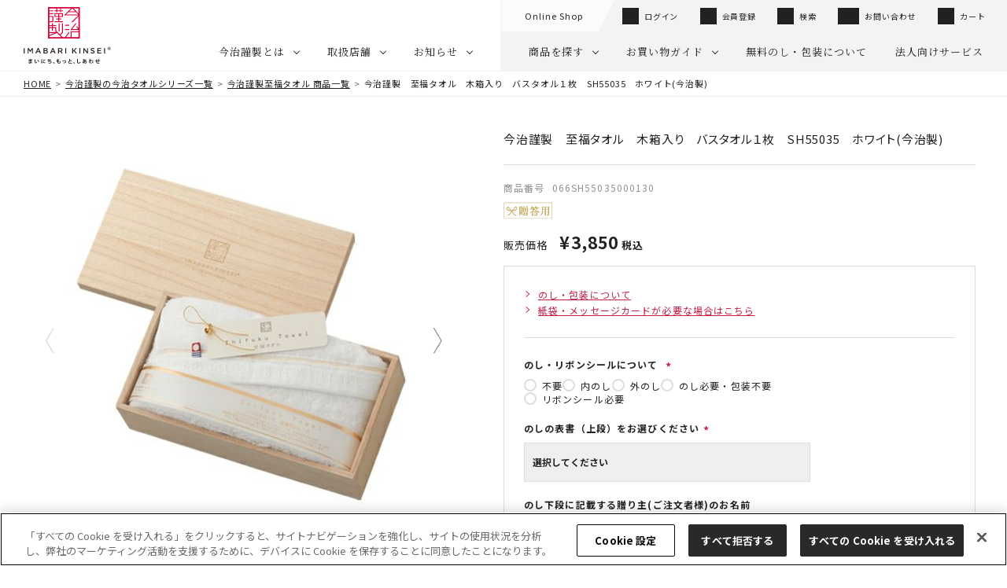

--- FILE ---
content_type: text/html;charset=UTF-8
request_url: https://www.imabari-kinsei.com/c/series/shifuku/066SH55035000130
body_size: 28769
content:
<!DOCTYPE html>
<html lang="ja"><head>
  <meta charset="UTF-8">
  
  <title>今治謹製　至福タオル　木箱入り　バスタオル１枚　SH55035　ホワイト(今治製) | 今治タオルの「今治謹製」公式オンラインショップ</title>
  <meta name="viewport" content="width=device-width">


    <meta name="description" content="今治謹製　至福タオル　木箱入り　バスタオル１枚　SH55035　ホワイト(今治製) 今治謹製至福タオル  商品一覧 今治謹製公式オンラインショップ">
    <meta name="keywords" content="今治謹製　至福タオル　木箱入り　バスタオル１枚　SH55035　ホワイト(今治製),今治謹製至福タオル  商品一覧,今治謹製公式オンラインショップ">
  
  <link rel="stylesheet" href="https://imabarikinsei.itembox.design/system/fs_style.css?t=20251118042549">
  <link rel="stylesheet" href="https://imabarikinsei.itembox.design/generate/theme5/fs_original.css?t=20260114111447">
  
  <link rel="canonical" href="https://www.imabari-kinsei.com/c/series/shifuku/066SH55035000130">
  
  
  
  
  <script>
    window._FS=window._FS||{};_FS.val={"tiktok":{"enabled":false,"pixelCode":null},"recaptcha":{"enabled":false,"siteKey":null},"clientInfo":{"memberId":"guest","fullName":"ゲスト","lastName":"","firstName":"ゲスト","nickName":"ゲスト","stageId":"","stageName":"","subscribedToNewsletter":"false","loggedIn":"false","totalPoints":"","activePoints":"","pendingPoints":"","purchasePointExpiration":"","specialPointExpiration":"","specialPoints":"","pointRate":"","companyName":"","membershipCardNo":"","wishlist":"","prefecture":""},"enhancedEC":{"ga4Dimensions":{"userScope":{"stage":"{@ member.stage_order @}","login":"{@ member.logged_in @}"}},"amazonCheckoutName":"Amazon Pay","measurementId":"G-B1EZN8NR2M","dimensions":{"dimension1":{"key":"log","value":"{@ member.logged_in @}"},"dimension2":{"key":"mem","value":"{@ member.stage_order @}"}}},"shopKey":"imabarikinsei","device":"PC","productType":"1","cart":{"stayOnPage":false}};
  </script>
  
  <script src="/shop/js/webstore-nr.js?t=20251118042549"></script>
  <script src="/shop/js/webstore-vg.js?t=20251118042549"></script>
  
    <script src="//r2.future-shop.jp/fs.imabarikinsei/pc/recommend.js"></script>
  
  
  
  
  
  
  
  
    <script type="text/javascript" >
      document.addEventListener('DOMContentLoaded', function() {
        _FS.CMATag('{"fs_member_id":"{@ member.id @}","fs_page_kind":"product","fs_product_url":"066SH55035000130"}')
      })
    </script>
  
  
  <link rel="stylesheet" href="https://imabarikinsei.itembox.design/item/css/reset.css?t=20260120183849">
<link rel="stylesheet" href="https://imabarikinsei.itembox.design/item/css/swiper.css?t=20260120183849">
<link rel="stylesheet" href="https://imabarikinsei.itembox.design/item/css/fs_theme.css?t=20260120183849">
<link rel="stylesheet" href="https://imabarikinsei.itembox.design/item/css/magnific-popup.css?t=20260120183849">
<link rel="stylesheet" href="https://imabarikinsei.itembox.design/item/css/style.css?t=20260120183849">


<script type="text/javascript">
	window.AnyGift = {
	  productCode: '/c/series/shifuku/066SH55035000130',
	  storeId: 'imabari-kinsei',
	};
</script>
<script defer src="https://d1ioo46r7yo3cy.cloudfront.net/store.js"></script>
<script async src="https://www.googletagmanager.com/gtag/js?id=G-B1EZN8NR2M"></script>

<script><!--
_FS.setTrackingTag('%3C%21--+Google+tag+%28gtag.js%29+--%3E%0A%3Cscript+async+src%3D%22https%3A%2F%2Fwww.googletagmanager.com%2Fgtag%2Fjs%3Fid%3DAW-800789154%22%3E%3C%2Fscript%3E%0A%3Cscript%3E%0A++window.dataLayer+%3D+window.dataLayer+%7C%7C+%5B%5D%3B%0A++function+gtag%28%29%7BdataLayer.push%28arguments%29%3B%7D%0A++gtag%28%27js%27%2C+new+Date%28%29%29%3B%0A%0A++gtag%28%27config%27%2C+%27AW-800789154%27%2C+%7B+%27+allow_enhanced_conversions%27%3Atrue+%7D%29%3B%0A%3C%2Fscript%3E%0A%3Cscript%3E%0Agtag%28%27event%27%2C%27view_item%27%2C+%7B%0A%27value%27%3A+3850%2C%0A%27items%27%3A+%5B%0A%7B%0A%27id%27%3A+475%2C%0A%27google_business_vertical%27%3A+%27retail%27%0A%7D%0A%5D%0A%7D%29%3B%0A%3C%2Fscript%3E%0A%3Cscript+async+src%3D%22https%3A%2F%2Fs.yimg.jp%2Fimages%2Flisting%2Ftool%2Fcv%2Fytag.js%22%3E%3C%2Fscript%3E%0A%3Cscript%3E%0Awindow.yjDataLayer+%3D+window.yjDataLayer+%7C%7C+%5B%5D%3B%0Afunction+ytag%28%29+%7B+yjDataLayer.push%28arguments%29%3B+%7D%0Aytag%28%7B%22type%22%3A%22ycl_cookie%22%7D%29%3B%0A%3C%2Fscript%3E%0A%3Cscript%3E%0D%0Aif+%28%21window.afblpcvLpConf%29+%7B%0D%0A++window.afblpcvLpConf+%3D+%5B%5D%3B%0D%0A%7D%0D%0Awindow.afblpcvLpConf.push%28%7B%0D%0A++siteId%3A+%22a6d3a00e%22%0D%0A%7D%29%3B%0D%0A%3C%2Fscript%3E%0D%0A%3Cscript+src%3D%22https%3A%2F%2Ft.afi-b.com%2Fjslib%2Flpcv.js%3Fcid%3Da6d3a00e%26pid%3Df97180%22+async%3D%22async%22%3E%3C%2Fscript%3E%0A%3C%21--+Facebook+Pixel+Code+--%3E%0A%3Cscript%3E%0A%21function%28f%2Cb%2Ce%2Cv%2Cn%2Ct%2Cs%29%0A%7Bif%28f.fbq%29return%3Bn%3Df.fbq%3Dfunction%28%29%7Bn.callMethod%3F%0An.callMethod.apply%28n%2Carguments%29%3An.queue.push%28arguments%29%7D%3B%0Aif%28%21f._fbq%29f._fbq%3Dn%3Bn.push%3Dn%3Bn.loaded%3D%210%3Bn.version%3D%272.0%27%3B%0An.queue%3D%5B%5D%3Bt%3Db.createElement%28e%29%3Bt.async%3D%210%3B%0At.src%3Dv%3Bs%3Db.getElementsByTagName%28e%29%5B0%5D%3B%0As.parentNode.insertBefore%28t%2Cs%29%7D%28window%2C+document%2C%27script%27%2C%0A%27https%3A%2F%2Fconnect.facebook.net%2Fen_US%2Ffbevents.js%27%29%3B%0Afbq%28%27init%27%2C+%27245077824025338%27%29%3B%0Afbq%28%27track%27%2C+%27PageView%27%29%3B%0Afbq%28%27track%27%2C+%27ViewContent%27%29%3B%0A%3C%2Fscript%3E%0A%3Cnoscript%3E%3Cimg+height%3D%221%22+width%3D%221%22+style%3D%22display%3Anone%22%0Asrc%3D%22https%3A%2F%2Fwww.facebook.com%2Ftr%3Fid%3D245077824025338%26ev%3DPageView%26noscript%3D1%22%0A%2F%3E%3C%2Fnoscript%3E%0A%3C%21--+End+Facebook+Pixel+Code+--%3E%0A%3C%21--+imabari-kinsei.com+%E3%81%AB%E5%AF%BE%E3%81%99%E3%82%8B+OneTrust+Cookie+%E5%90%8C%E6%84%8F%E9%80%9A%E7%9F%A5%E3%81%AE%E5%A7%8B%E7%82%B9+--%3E%0D%0A%3Cscript+src%3D%22https%3A%2F%2Fcdn-apac.onetrust.com%2Fscripttemplates%2FotSDKStub.js%22++type%3D%22text%2Fjavascript%22+charset%3D%22UTF-8%22+data-domain-script%3D%22e993043d-b4ec-4295-a07d-1c8a7adf697f%22+%3E%3C%2Fscript%3E%0D%0A%3Cscript+type%3D%22text%2Fjavascript%22%3E%0D%0Afunction+OptanonWrapper%28%29+%7B+%7D%0D%0A%3C%2Fscript%3E%0D%0A%3C%21--+imabari-kinsei.com+%E3%81%AB%E5%AF%BE%E3%81%99%E3%82%8B+OneTrust+Cookie+%E5%90%8C%E6%84%8F%E9%80%9A%E7%9F%A5%E3%81%AE%E7%B5%82%E7%82%B9+--%3E');
--></script>
</head>
<body class="fs-body-product fs-body-product-066SH55035000130" id="fs_ProductDetails">
<script><!--
_FS.setTrackingTag('%3Cscript%3E%0A%28function%28w%2Cd%2Cs%2Cc%2Ci%29%7Bw%5Bc%5D%3Dw%5Bc%5D%7C%7C%7B%7D%3Bw%5Bc%5D.trackingId%3Di%3B%0Avar+f%3Dd.getElementsByTagName%28s%29%5B0%5D%2Cj%3Dd.createElement%28s%29%3Bj.async%3Dtrue%3B%0Aj.src%3D%27%2F%2Fcdn.contx.net%2Fcollect.js%27%3Bf.parentNode.insertBefore%28j%2Cf%29%3B%0A%7D%29%28window%2Cdocument%2C%27script%27%2C%27contx%27%2C%27CTX-x-T5u1hoNC%27%29%3B%0A%3C%2Fscript%3E%0A');
--></script>
<div class="fs-l-page">
<!-- <script src="https://imabarikinsei.itembox.design/item/js/jquery-3.7.1.min.js?t=20260120183849"></script> -->
<script src="https://code.jquery.com/jquery-3.7.1.min.js" integrity="sha256-/JqT3SQfawRcv/BIHPThkBvs0OEvtFFmqPF/lYI/Cxo=" crossorigin="anonymous"></script>
<script src="https://imabarikinsei.itembox.design/item/js/jquery.easing.js?t=20260120183849" defer></script>
<script src="https://imabarikinsei.itembox.design/item/js/ofi.min.js?t=20260120183849" defer></script>
<script src="https://imabarikinsei.itembox.design/item/js/jquery.waypoints.min.js?t=20260120183849" defer></script>
<script src="https://imabarikinsei.itembox.design/item/js/jquery.inview.min.js?t=20260120183849" defer></script>
<script src="https://imabarikinsei.itembox.design/item/js/jquery.bxslider.js?t=20260120183849" defer></script>
<script src="https://imabarikinsei.itembox.design/item/js/swiper.min.js?t=20260120183849" defer></script>
<script src="https://imabarikinsei.itembox.design/item/js/jquery.magnific-popup.min.js?t=20260120183849" defer></script>
<script src="https://imabarikinsei.itembox.design/item/js/jquery.simplyscroll.min.js?t=20260120183849" defer></script>
<script src="https://imabarikinsei.itembox.design/item/js/style.js?t=20260120183849" defer></script>

<script>
  $(function () {

    // UA判定
    var ua = {};
    ua.name = window.navigator.userAgent.toLowerCase();

    ua.isIE = (ua.name.indexOf('msie') >= 0 || ua.name.indexOf('trident') >= 0);
    ua.isiPhone = ua.name.indexOf('iphone') >= 0;
    ua.isiPod = ua.name.indexOf('ipod') >= 0;
    ua.isiPad = ua.name.indexOf('ipad') >= 0;
    ua.isiOS = (ua.isiPhone || ua.isiPod || ua.isiPad);
    ua.isAndroid = ua.name.indexOf('android') >= 0;
    ua.isTablet = (ua.isiPad || (ua.isAndroid && ua.name.indexOf('mobile') < 0));

    if (ua.isIE) {
      ua.verArray = /(msie|rv:?)\s?([0-9]{1,})([\.0-9]{1,})/.exec(ua.name);
      if (ua.verArray) {
        ua.ver = parseInt(ua.verArray[2], 10);
      }
    }
    if (ua.isiOS) {
      ua.verArray = /(os)\s([0-9]{1,})([\_0-9]{1,})/.exec(ua.name);
      if (ua.verArray) {
        ua.ver = parseInt(ua.verArray[2], 10);
      }
    }
    if (ua.isAndroid) {
      ua.verArray = /(android)\s([0-9]{1,})([\.0-9]{1,})/.exec(ua.name);
      if (ua.verArray) {
        ua.ver = parseInt(ua.verArray[2], 10);
      }
    }

    // Aタグへの電話番号
    if (ua.isiPhone || ua.isAndroid) {
      $('*[data-action=call]').each(function () {
        var $ele = $(this);
        $ele.wrap('<a href="tel:' + $ele.data('tel') + '"></a>');
      });
    }

    // hover対処
    if (ua.isiOS || ua.isTablet) {
      $('body').addClass('iOS');
    }



    //スマホメニューボタンと開閉
    $('#sp_menu_btn').click(function () {
      $('html, body').toggleClass('lock');
      $('#sp_menu_btn').toggleClass('active');
      $(".sp_gnavi").toggleClass('active');
    });
    $('.header_search_btn').click(function () {
      $('.header_search_area').toggleClass('active');
    });

    // Gナビ縦幅調整
    /*
    $(window).scroll(function() {
      if ($(this).scrollTop() > 100) {
        $('.header_wrap').addClass('fixed');
      } else {
        $('.header_wrap').removeClass('fixed');
      }
    }); */

    /* スマホ メニュー内アコーディオン
    =====================================================================*/
    $(document).on('click', '.sp_gnavi.active .gnavi_dropdown_trigger', function (e) {
      $(this).nextAll(".ddmenu").toggleClass('active');
      $(this).nextAll(".sub-ddmenu").toggleClass('active');
      $(this).toggleClass("open");
      e.preventDefault();
    });

    $(document).on('click', '.ipad_open_navi_ttl', function (e) {
      e.preventDefault();
    });

    /* スマホ フッターメニュー内アコーディオン
    =====================================================================*/
    $(".footer_navi_sp span").addClass("close");
    $(".footer_navi_sp span").click(function () {
      $(this).nextAll(".footer_ddmenu").toggleClass('active');
      $(this).toggleClass("open");
    });

    /* ページトップ
    =====================================================================*/
    var topBtn = $(".pagetop_wrap");
    topBtn.hide();

    $(window).scroll(function () {
      if ($(this).scrollTop() > 200) {
        topBtn.fadeIn();
      } else {
        topBtn.fadeOut();
      }
    });
    topBtn.click(function () {
      $('html,body').animate({
        scrollTop: 0
      });
      return false;
    });

    $('.purpose_contents .pagetop').wrap('<a href="#sec01"></a>');


    /* スマホ閲覧時・電話番号へリンク */
    var ua = navigator.userAgent;
    if (ua.indexOf('iPhone') > 0 || ua.indexOf('Android') > 0) {
      $('.tel_link').each(function () {
        var str = $(this).text();
        $(this).html($('<a>').attr('href', 'tel:' + str.replace(/-/g, '')).append(str + '</a>'));
      });
    }



    // レスポンシブ画像切り替え
    var $elem = $('.dvs'); // デバイスごとの置換対象class
    var sp = '_sp.';
    var pc = '_pc.';
    var replaceWidth = 768; // ウィンドウサイズ

    function imageSwitch() {
      windowWidth = parseInt($(window).width());

      $elem.each(function () {
        var $this = $(this);
        if (windowWidth >= replaceWidth) {
          $this.attr('src', $this.attr('src').replace(sp, pc));
        } else {
          $this.attr('src', $this.attr('src').replace(pc, sp));
        }
      });
    }
    imageSwitch();

    var resizeTimer;
    $(window).on('resize', function () {
      clearTimeout(resizeTimer);
      resizeTimer = setTimeout(function () {
        imageSwitch();
      }, 100);
    });

    /* フッターナビ ポップアップ開閉
    =====================================================================*/
    $(".footer_popup_ttl").click(function () {
      event.preventDefault();
      var _siblings = $(this).siblings('.footer_popup');
      $(".footer_popup").not(_siblings).removeClass("active");
      $(".footer_popup_ttl").not(this).removeClass("active");
      $(this).stop().toggleClass("active");
      $(this).siblings(".footer_popup").stop().toggleClass("active");

      if ($(this).hasClass("active")) {
        $('html, body').addClass('lock');
      } else if (!$(this).hasClass("active")) {
        $('html, body').removeClass('lock');
      }
    });

    //フッターナビ メニュー開閉
    $('.toggle_menu_ttl').click(function () {
      event.preventDefault();
      $(this).toggleClass('active');
      var popup_child = $(this).siblings('.popup_child_menu');
      $(popup_child).toggleClass('active');
    });

  });


  /* ページ内リンク
  =====================================================================*/
  $(function () {
    var windowWidth = $(window).width();
    var windowSm = 767;
    //SP
    if (windowWidth <= windowSm) {
      var headerHight = 90;
      $('.page_link a[href^="#"], .pgarrow_navi a[href^="#"]').click(function () {
        var href = $(this).attr("href");
        var target = $(href == "#" || href == "" ? 'html' : href);
        var position = target.offset().top - headerHight;
        $("html, body").animate({
          scrollTop: position
        }, 550, "swing");
        return false;
      });
    } else {
      //PC
      var headerHight = 91;
      $('.page_link a[href^="#"], .pgarrow_navi a[href^="#"]').click(function () {
        var href = $(this).attr("href");
        var target = $(href == "#" || href == "" ? 'html' : href);
        var position = target.offset().top - headerHight;
        $("html, body").animate({
          scrollTop: position
        }, 550, "swing");
        return false;
      });
    }
  });

  /*
  // wrapping
  $(function(){
    var w = $(window).width();
    var x = 768;
    if(w < x){
      $('.noshi_box_h').click(function(){
        $(this).parent().toggleClass('active');
        $(this).siblings('.noshi_box_contents').slideToggle(200);
      });
    }
  });
  */

  // コンテンツ読み込み後ページ内リンクのターゲットの位置がずれた場合にスクロール位置を直す
  $(window).on('load', function () {
    var currentURL = window.location.href;
    // URLに "#productList" が含まれているかをチェック
    if (currentURL.includes("#productList")) {
      // 現在のスクロール位置を取得
      var scrollPosition = window.scrollY;
      // #productList 要素の座標を取得
      var productListTop = $("#productList").offset().top;
      // スクロール位置と #productList 要素の座標の差を計算
      var scrollDiff = Math.abs(scrollPosition - productListTop);
      // 差が100以上の場合、スクロール位置を productListTop に合わせる
      if (scrollDiff >= 100) {
        // productListTop までスクロールする
        window.scrollTo({ top: productListTop, behavior: 'instant' });
      }
    }
  });


  // カートページ送料無料文言の修正
  function freeShippingText() {
    // 条件に合う親要素が存在するか確認
    const container = document.querySelector('body#fs_ShoppingCart .fs-c-cartDiscountInfo--postage');

    // 親要素が存在する場合のみ、処理を続行
    if (container) {
      // 書き換え対象となるul要素を取得
      const noteList = container.querySelector('.fs-c-cartDiscountInfo__note');

      // ul要素が見つかった場合、中身を書き換える
      if (noteList) {
        noteList.innerHTML = `
        <li>上記送料はお届け先が1か所で北海道・沖縄以外の場合です。お届け先ごとに再計算されます。</li>
        <li>離島の場合は別途実費送料を頂戴しております。</li>
      `;
      }
    }

    // 送料無料文言のチェック
    const discountInfoElements = document.querySelectorAll('.fs-c-cartDiscountInfo__info');

    // 送料無料文言の書き換え
    discountInfoElements.forEach(function (element) {
      // textContentからすべての空白文字を削除して比較
      if (element.textContent.replace(/\s+/g, '') === '送料無料です。') {
        // 一致した場合、内部のHTMLを指定の文言に書き換え
        element.innerHTML = 'お届け先が1か所で北海道・沖縄以外の場合、<span class="cart-shipping-free-text">送料無料です。</span>';
      }
    });

  }

  // デバウンス処理のためのタイマーIDを保持する変数
  let debounceTimer;

  // documentに対してイベントリスナーを設定
  document.addEventListener('change', function (event) {
    // イベントを発生させた要素が '.fs-c-quantity__select' かどうかを判定
    if (event.target.matches('.fs-c-quantity__select')) {

      // 以前にセットされたタイマーがあればクリアする
      clearTimeout(debounceTimer);

      // 0.5秒後に関数を実行する新しいタイマーをセット
      debounceTimer = setTimeout(() => {
        // freeShippingText関数が存在するか確認してから実行
        if (typeof freeShippingText === 'function') {
          freeShippingText();
        } else {
          console.error('エラー: freeShippingText関数が定義されていません。');
        }
      }, 300); // 500ミリ秒 = 0.5秒
    }
  });
  document.addEventListener('DOMContentLoaded', () => {
    freeShippingText();
  });
</script>
<!-- **ヘッダーナビゲーション（フリーパーツ）↓↓ -->
<header>
  <div class="header_wrap">
    <div class="header_logo">
  <div><a href="https://www.imabari-kinsei.com/"><img class="header_logo_white" src="https://imabarikinsei.itembox.design/item/img/common/logo.svg?t=20260120183849" alt="今治タオルの【今治謹製】公式サイト"></a></div>
</div>
    <div class="sp_login_menu">
      <div class="fs-clientInfo">
        <a class="logout my-{@ member.logged_in @} logoutButton" href="/p/logout">ログアウト</a>
        <a class="member logout my-{@ member.logged_in @} logoutButton" href="/my/top">マイページ</a>
        <a class="login my-{@ member.logged_in @} loginButton" href="/p/login">ログイン</a>
        <a class="member login my-{@ member.logged_in @} loginButton" href="/p/register">会員登録</a>
      </div>
    </div>
    <div class="sp_menu_wrap">
      <p id="sp_menu_btn"><span></span></p>
      <p class="sp_menu_menu"><span class="open">MENU</span><span class="close">CLOSE</span></p>
    </div>
    <div class="sp_gnavi">
      <div class="header_search_area">
        <form action="/p/search" method="get">
          <input type="hidden" name="sort" value="review" />
          <input class="header_search_kw" type="text" name="keyword" tabindex="1" placeholder="商品検索" />
          <button type="submit" class="header_search_submit">検索</button>
        </form>
        <div class="search_popular_keyword">
          <p class="search_popular_keyword_title">よく検索されるキーワード</p>
          <ul class="search_popular_keyword_list">
            <li><a href="https://www.imabari-kinsei.com/purpose/wedding-2-2/">#結婚内祝い</a></li>
            <li><a href="https://www.imabari-kinsei.com/c/series/gokujyou-towel">#極上タオル</a></li>
            <li><a href="https://www.imabari-kinsei.com/c/box-package/unboxed">#木箱なし</a></li>
          </ul>
        </div>
      </div>

      <div class="header_navi">
        <nav class="header_navi_inner">
          <ul class="header_navi_menu">
            <li class="gnavi_dropdown"><a class="gnavi_dropdown_trigger" href="https://www.imabari-kinsei.com/about-2/">今治謹製とは</a>
              <div class="ddmenu">
                <ul>
                  <li><a href="https://www.imabari-kinsei.com/about-2/">今治謹製とは</a></li>
                  <li><a href="https://www.imabari-kinsei.com/imabari/">今治とのつながり</a></li>
                  <li><a href="https://www.imabari-kinsei.com/flow/">今治謹製ができるまで</a></li>
                  <li><a href="https://www.imabari-kinsei.com/stories/">今治謹製STORIES</a></li>
                </ul>
              </div>
            </li>
            <li class="gnavi_dropdown"><a class="gnavi_dropdown_trigger" href="https://www.imabari-kinsei.com/shops/">取扱店舗</a>
              <div class="ddmenu">
                <ul>
                  <li><a href="https://www.imabari-kinsei.com/omotesando/" target="_blank">直営店</a></li>
                  <li><a href="https://www.imabari-kinsei.com/shops/">取扱店舗一覧</a></li>
                </ul>
              </div>
            </li>
            <li class="gnavi_dropdown header_navi_news"><a class="gnavi_dropdown_trigger" href="https://www.imabari-kinsei.com/news_all/">お知らせ</a>
              <div class="ddmenu long_menu">
                <ul>
                  <li><a href="https://www.imabari-kinsei.com/news_all/">全てみる</a></li>
                  <li class="cat-item cat-item-1"><a href="https://www.imabari-kinsei.com/onlineshop_info/">オンラインショップからのお知らせ</a></li>
                  <li class="cat-item cat-item-9"><a href="https://www.imabari-kinsei.com/topics/">キャンペーン・特集</a></li>
                  <li class="cat-item cat-item-7"><a href="https://www.imabari-kinsei.com/media/">メディア掲載</a></li>
                </ul>
              </div>
            </li>
          </ul>

          <div class="header_navi_group">
            <ul class="header_navi_menu">
              <li class="gnavi_dropdown ipad_open_navi header_navi_product"><a class="ipad_open_navi_ttl" href="https://www.imabari-kinsei.com/c/series">商品を探す</a>
                <div class="ddmenu">
                  <ul>
                    <li><a href="https://www.imabari-kinsei.com/p/search?sort=review">全商品をみる</a></li>
                    <li><a href="https://www.imabari-kinsei.com/c/sommelier">タオルソムリエのおすすめ</a></li>
                    <li><a href="https://www.imabari-kinsei.com/c/series">シリーズから探す</a></li>
                    <li class="gnavi_sub_dropdown"><a class="gnavi_dropdown_trigger" href="https://www.imabari-kinsei.com/c/set">アイテムから探す</a>
                      <div class="sub-ddmenu long_menu">
                        <ul>
                          <li><a href="https://www.imabari-kinsei.com/c/set/set_washtowel">ウォッシュ・ハンド・ハンカチ</a></li>
                          <li><a href="https://www.imabari-kinsei.com/c/set/set_facetowel">フェイスタオル</a></li>
                          <li><a href="https://www.imabari-kinsei.com/c/set/set_bathtowel">バスタオル</a></li>
                          <li><a href="https://www.imabari-kinsei.com/c/set/set_towelblanket">タオルケット</a></li>
                          <li><a href="https://www.imabari-kinsei.com/c/set/set_babyitems">ベビータオル</a></li>
                          <li><a href="https://www.imabari-kinsei.com/c/set/set_bathrobe">バスローブ</a></li>
                          <!-- <li><a href="https://www.imabari-kinsei.com/c/set/select_gift">選べるタオルギフト</a></li> -->
                          <li><a href="https://www.imabari-kinsei.com/c/set/limited">オンライン限定商品</a></li>
                        </ul>
                      </div>
                    </li>
                    <li class="gnavi_sub_dropdown"><a class="gnavi_dropdown_trigger" href="https://www.imabari-kinsei.com/c/purpose">贈り物・ギフトを探す</a>
                      <div class="sub-ddmenu">
                        <ul>
                          <li><a href="https://www.imabari-kinsei.com/c/purpose">ギフトシーンで選ぶ</a></li>
                          <li><a href="https://www.imabari-kinsei.com/c/price">価格で選ぶ</a></li>
                          <li><a href="https://www.imabari-kinsei.com/c/set">セット内容で選ぶ</a></li>
                          <li><a href="https://www.imabari-kinsei.com/c/box-package">パッケージで選ぶ</a></li>
                          <li><a href="https://www.imabari-kinsei.com/c/person">贈る相手で選ぶ</a></li>
                          <!-- <li><a href="#">オリジナルギフト</a></li> -->
                          <li><a href="https://www.imabari-kinsei.com/c/set/limited">オンライン限定商品</a></li>
                        </ul>
                      </div>
                    </li>
                    <li><a href="https://www.imabari-kinsei.com/c/box-package/unboxed">ご自宅用タオルを探す</a></li>
                    <li><a href="https://www.imabari-kinsei.com/c/paperbag">紙袋・メッセージカード</a></li>
                    <li><a href="https://www.imabari-kinsei.com/c/souryoumuryou-imabaritowel">送料無料今治タオル</a></li>
                  </ul>
                </div>
              </li>
              <li class="gnavi_dropdown"><a class="gnavi_dropdown_trigger" href="https://www.imabari-kinsei.com/guide/">お買い物ガイド</a>
                <div class="ddmenu long_menu">
                  <ul>
                    <li><a href="https://www.imabari-kinsei.com/step/">オンラインショップでの購入方法</a></li>
                    <li><a href="https://www.imabari-kinsei.com/guide/">お買い物ガイド</a></li>
                    <li><a href="https://www.imabari-kinsei.com/faq/">Q&amp;A（よくあるご質問）</a></li>
                    <li><a href="https://www.imabari-kinsei.com/review/">レビュー</a></li>
                    <!-- <li><a href="#">e-giftについて</a></li> -->
                    <li><a href="https://www.imabari-kinsei.com/faq/bulk_purchases/">大量注文について</a></li>
                  </ul>
                </div>
              </li>
              <li><a href="https://www.imabari-kinsei.com/wrapping/">無料のし・包装について</a></li>
              <li><a href="https://www.imabari-kinsei.com/business/">法人向けサービス</a></li>
            </ul>
            <div class="h_subnavi">
              <div class="h_subnavi_inner">
                <div class="h_subnavi_online"><a href="https://www.imabari-kinsei.com/"><span>Online Shop</span></a></div>
                <ul class="h_subnavi_menu">
                  <li class="loginLogout h_state fs-clientInfo">
                    <a class="logoutButton logout my-{@ member.logged_in @}" href="/p/logout">ログアウト</a>
                    <a class="loginButton login my-{@ member.logged_in @}" href="/p/login">ログイン</a>
                  </li>
                  <li class="icon_mypage fs-clientInfo">
                    <a class="logoutButton logout my-{@ member.logged_in @}" href="/my/top">マイページ</a>
                    <a class="loginButton login my-{@ member.logged_in @}" href="/p/register">会員登録</a>
                  </li>
                  <li class="header_search_btn"><button>検索</button></li>
                  <li class="header_contact"><a href="https://www.imabari-kinsei.com/various_inquiries/">お問い合わせ</a></li>
                  <li class="header_cart"><a href="https://www.imabari-kinsei.com/p/cart"><span>カート</span>
                      <div class="fs-client-cart-count"></div>
                    </a></li>
                </ul>
              </div>
            </div>
          </div>

        </nav>
      </div>
    </div>
  </div>
  <nav class="sp_navi_wrap">
    <ul class="sp_footer_navi">
      <li><a href="https://www.imabari-kinsei.com/wrapping/" class="icon noshi">無料のし・包装</a></li>
      <li>
        <a href="#" class="footer_popup_ttl disable icon search"><span class="open">検索</span><span class="close">閉じる</span></a>
        <div class="footer_popup">
          <div class="logo"><a href="https://www.imabari-kinsei.com/"><img src="https://imabarikinsei.itembox.design/item/img/common/logo.svg?t=20260120183849" alt="今治謹製"></a></div>
          <ul class="footer_popup_sns">
            <li><a href="https://www.facebook.com/%E4%BB%8A%E6%B2%BB%E8%AC%B9%E8%A3%BD-411125746000495/" target="_blank"><img src="https://imabarikinsei.itembox.design/item/img/common/icon_facebook.png?t=20260120183849"></a></li>
            <li><a href="https://www.instagram.com/imabari_kinsei_official/" target="_blank"><img src="https://imabarikinsei.itembox.design/item/img/common/icon_camera.png?t=20260120183849"></a></li>
          </ul>
          <div class="menu_ttl">商品紹介・ご購入</div>
          <div class="search_keyword_form_area">
            <div class="search_ttl">キーワード検索</div>
            <form action="/p/search" method="get" class="search_keyword_form">
              <input type="hidden" name="sort" value="review" />
              <input class="keyword_input" type="text" name="keyword" placeholder="商品検索">
              <button type="submit" class="search_btn"><img src="https://imabarikinsei.itembox.design/item/img/common/icon_search_sp.png?t=20260120183849" alt="検索"></button>
            </form>
            <div class="search_popular_keyword">
              <p class="search_popular_keyword_title">よく検索されるキーワード</p>
              <ul class="search_popular_keyword_list">
                <li><a href="https://www.imabari-kinsei.com/purpose/wedding-2-2/">#結婚内祝い</a></li>
                <li><a href="https://www.imabari-kinsei.com/c/series/gokujyou-towel">#極上タオル</a></li>
                <li><a href="https://www.imabari-kinsei.com/c/box-package/unboxed">#木箱なし</a></li>
              </ul>
            </div>
          </div>
          <ul class="footer_popup_menu">
            <li><a href="https://www.imabari-kinsei.com/p/search?sort=review">全商品をみる</a></li>
            <li><a href="https://www.imabari-kinsei.com/c/sommelier">タオルソムリエのおすすめ</a></li>
            <li><a href="https://www.imabari-kinsei.com/c/series">シリーズから探す</a></li>
            <li>
              <a href="https://www.imabari-kinsei.com/c/set" class="toggle_menu_ttl disable">アイテムから探す<button class="toggle_menu_ttl_icon"></button></a>
              <ul class="popup_child_menu">
                <li><a href="https://www.imabari-kinsei.com/c/set/set_washtowel">ウォッシュ・ハンド・ハンカチ</a></li>
                <li><a href="https://www.imabari-kinsei.com/c/set/set_facetowel">フェイスタオル</a></li>
                <li><a href="https://www.imabari-kinsei.com/c/set/set_bathtowel">バスタオル</a></li>
                <li><a href="https://www.imabari-kinsei.com/c/set/set_towelblanket">タオルケット</a></li>
                <li><a href="https://www.imabari-kinsei.com/c/set/set_babyitems">ベビータオル</a></li>
                <li><a href="https://www.imabari-kinsei.com/c/set/set_bathrobe">バスローブ</a></li>
                <!-- <li><a href="https://www.imabari-kinsei.com/c/set/select_gift">選べるタオルギフト</a></li> -->
                <li><a href="https://www.imabari-kinsei.com/c/set/limited">オンライン限定商品</a></li>
              </ul>
            </li>
            <li>
              <a href="#" class="toggle_menu_ttl disable">贈り物・ギフトを探す<button class="toggle_menu_ttl_icon"></button></a>
              <ul class="popup_child_menu">
                <li><a href="https://www.imabari-kinsei.com/c/purpose">ギフトシーンで選ぶ</a></li>
                <li><a href="https://www.imabari-kinsei.com/c/price">価格で選ぶ</a></li>
                <li><a href="https://www.imabari-kinsei.com/c/set">セット内容で選ぶ</a></li>
                <li><a href="https://www.imabari-kinsei.com/c/box-package">パッケージで選ぶ</a></li>
                <li><a href="https://www.imabari-kinsei.com/c/person">贈る相手で選ぶ</a></li>
                <!-- <li><a href="#">オリジナルギフト</a></li> -->
                <li><a href="https://www.imabari-kinsei.com/c/set/limited">オンライン限定商品</a></li>
              </ul>
            </li>
            <li><a href="https://www.imabari-kinsei.com/c/box-package/unboxed">ご自宅用タオルを探す</a></li>
            <li><a href="https://www.imabari-kinsei.com/c/paperbag">紙袋・メッセージカード</a></li>
            <li><a href="https://www.imabari-kinsei.com/c/souryoumuryou-imabaritowel">送料無料今治タオル</a></li>
          </ul>
        </div>
      </li>
      <li><a href="https://www.imabari-kinsei.com/p/cart" class="icon cart">カート<div class="fs-client-cart-count"></div></a></li>
      <li>
        <a href="#" class="footer_popup_ttl disable icon menu"><span class="open">メニュー</span><span class="close">閉じる</span></a>
        <div class="footer_popup">
          <div class="logo"><a href="https://www.imabari-kinsei.com/"><img src="https://imabarikinsei.itembox.design/item/img/common/logo.svg?t=20260120183849" alt="今治謹製"></a></div>
          <ul class="footer_popup_sns">
            <li><a href="https://www.facebook.com/%E4%BB%8A%E6%B2%BB%E8%AC%B9%E8%A3%BD-411125746000495/" target="_blank"><img src="https://imabarikinsei.itembox.design/item/img/common/icon_facebook.png?t=20260120183849"></a></li>
            <li><a href="https://www.instagram.com/imabari_kinsei_official/" target="_blank"><img src="https://imabarikinsei.itembox.design/item/img/common/icon_camera.png?t=20260120183849"></a></li>
          </ul>
          <ul class="footer_popup_menu">
            <li class="contact"><a href="https://www.imabari-kinsei.com/various_inquiries/">お問い合わせ</a></li>
            <li>
              <a href="https://www.imabari-kinsei.com/news_all/" class="toggle_menu_ttl disable">お知らせ<button class="toggle_menu_ttl_icon"></button></a>
              <ul class="popup_child_menu">
                <li><a href="https://www.imabari-kinsei.com/news_all/">全てみる</a></li>
                <li class="cat-item cat-item-16"><a href="https://www.imabari-kinsei.com/onlineshop_info/">オンラインショップからのお知らせ</a></li>
                <li class="cat-item cat-item-1"><a href="https://www.imabari-kinsei.com/topics/">キャンペーン・特集</a></li>
                <li class="cat-item cat-item-7"><a href="https://www.imabari-kinsei.com/media/">メディア掲載</a></li>
              </ul>
            </li>
            <li class="separator_title">オンラインショップ</li>
            <li>
              <a href="#" class="toggle_menu_ttl disable">商品を探す<button class="toggle_menu_ttl_icon"></button></a>
              <ul class="popup_child_menu">
                <li><a href="https://www.imabari-kinsei.com/p/search?sort=review">全商品をみる</a></li>
                <li><a href="https://www.imabari-kinsei.com/c/sommelier">タオルソムリエのおすすめ</a></li>
                <li><a href="https://www.imabari-kinsei.com/c/series">シリーズから探す</a></li>
                <li>
                  <a href="#" class="toggle_menu_ttl disable">アイテムから探す<button class="toggle_menu_ttl_icon"></button></a>
                  <ul class="popup_child_menu popup_grandchild_menu">
                    <li><a href="https://www.imabari-kinsei.com/c/set/set_washtowel">ウォッシュ・ハンド・ハンカチ</a></li>
                    <li><a href="https://www.imabari-kinsei.com/c/set/set_facetowel">フェイスタオル</a></li>
                    <li><a href="https://www.imabari-kinsei.com/c/set/set_bathtowel">バスタオル</a></li>
                    <li><a href="https://www.imabari-kinsei.com/c/set/set_towelblanket">タオルケット</a></li>
                    <li><a href="https://www.imabari-kinsei.com/c/set/set_babyitems">ベビータオル</a></li>
                    <li><a href="https://www.imabari-kinsei.com/c/set/set_bathrobe">バスローブ</a></li>
                    <!-- <li><a href="https://www.imabari-kinsei.com/c/set/select_gift">選べるタオルギフト</a></li> -->
                    <li><a href="https://www.imabari-kinsei.com/c/set/limited">オンライン限定商品</a></li>
                  </ul>
                </li>
                <li>
                  <a href="#" class="toggle_menu_ttl disable">贈り物・ギフトを探す<button class="toggle_menu_ttl_icon"></button></a>
                  <ul class="popup_child_menu popup_grandchild_menu">
                    <li><a href="https://www.imabari-kinsei.com/c/purpose">ギフトシーンで選ぶ</a></li>
                    <li><a href="https://www.imabari-kinsei.com/c/price">価格で選ぶ</a></li>
                    <li><a href="https://www.imabari-kinsei.com/c/set">セット内容で選ぶ</a></li>
                    <li><a href="https://www.imabari-kinsei.com/c/box-package">パッケージで選ぶ</a></li>
                    <li><a href="https://www.imabari-kinsei.com/c/person">贈る相手で選ぶ</a></li>
                    <!-- <li><a href="#">オリジナルギフト</a></li> -->
                    <li><a href="https://www.imabari-kinsei.com/c/set/limited">オンライン限定商品</a></li>
                  </ul>
                </li>
                <li><a href="https://www.imabari-kinsei.com/c/box-package/unboxed">ご自宅用タオルを探す</a></li>
                <li><a href="https://www.imabari-kinsei.com/c/paperbag">紙袋・メッセージカード</a></li>
                <li><a href="https://www.imabari-kinsei.com/c/souryoumuryou-imabaritowel">送料無料今治タオル</a></li>
              </ul>
            </li>
            <li>
              <a href="#" class="toggle_menu_ttl disable">お買い物ガイド<button class="toggle_menu_ttl_icon"></button></a>
              <ul class="popup_child_menu">
                <li><a href="https://www.imabari-kinsei.com/step/">オンラインショップでの購入方法</a></li>
                <li><a href="https://www.imabari-kinsei.com/guide/">お買い物ガイド</a></li>
                <li><a href="https://www.imabari-kinsei.com/faq/">Q&amp;A（よくあるご質問）</a></li>
                <li><a href="https://www.imabari-kinsei.com/review/">レビュー</a></li>
                <!-- <li><a href="#">e-giftについて</a></li> -->
                <li><a href="https://www.imabari-kinsei.com/faq/bulk_purchases/">大量注文について</a></li>
              </ul>
            </li>
            <li>
              <a href="#" class="toggle_menu_ttl disable">取扱店舗<button class="toggle_menu_ttl_icon"></button></a>
              <ul class="popup_child_menu">
                <li><a href="https://www.imabari-kinsei.com/omotesando/" target="_blank">直営店</a></li>
                <li><a href="https://www.imabari-kinsei.com/shops/">取扱店舗一覧</a></li>
              </ul>
            </li>
            <li class="wrapping"><a href="https://www.imabari-kinsei.com/wrapping/">無料のし・包装について</a></li>
            <li><a href="https://www.imabari-kinsei.com/business/">法人向けサービス</a></li>
            <li class="separator_title">ブランドについて</li>
            <li>
              <a href="#" class="toggle_menu_ttl disable">今治謹製とは<button class="toggle_menu_ttl_icon"></button></a>
              <ul class="popup_child_menu">
                <li><a href="https://www.imabari-kinsei.com/about-2/">今治謹製とは</a></li>
                <li><a href="https://www.imabari-kinsei.com/imabari/">今治とのつながり</a></li>
                <li><a href="https://www.imabari-kinsei.com/flow/">今治謹製ができるまで</a></li>
                <li><a href="https://www.imabari-kinsei.com/stories/">今治謹製STORIES</a></li>
              </ul>
            </li>
          </ul>
        </div>
      </li>
    </ul>
  </nav>

</header>
<script type="application/ld+json">
{
  "@context": "http://schema.org",
  "@type": "WebSite",
  "name":"今治謹製",
  "url": "https://www.imabari-kinsei.com",
  "potentialAction": {
    "@type": "SearchAction",
    "target": "https://www.imabari-kinsei.com/p/search?keyword={search_term_string}",
    "query-input": "required name=search_term_string"
  }
}
</script>
<!-- 20241007 ナビゲーションの構造化データの設定 -->
<script type="application/ld+json">
  {
  "@context": "http://schema.org",
  "@type": "SiteNavigationElement",
  "hasPart": [
  {"@type": "WebPage","name": "キャンペーン・特集",
  "url": "https://www.imabari-kinsei.com/topics/"},
  {"@type": "WebPage","name": "今治謹製の今治タオルシリーズ一覧",
  "url": "https://www.imabari-kinsei.com/c/series"},
  {"@type": "WebPage","name": "今治謹製STORIES",
  "url": "https://www.imabari-kinsei.com/stories/"},
  {"@type": "WebPage","name": "今治謹製へのレビュー",
  "url": "https://www.imabari-kinsei.com/review/"},
  {"@type": "WebPage","name": "今治謹製とは",
  "url": "https://www.imabari-kinsei.com/about-2/"},
  {"@type": "WebPage","name": "今治とのつながり",
  "url": "https://www.imabari-kinsei.com/imabari/"},
  {"@type": "WebPage","name": "今治謹製タオルができるまで",
  "url": "https://www.imabari-kinsei.com/flow/"},
  {"@type": "WebPage","name": "オンラインショップでの購入方法",
  "url": "https://www.imabari-kinsei.com/step/"},
  {"@type": "WebPage","name": "お買い物ガイド",
  "url": "https://www.imabari-kinsei.com/guide/"},
  {"@type": "WebPage","name": "のし・包装について",
  "url": "https://www.imabari-kinsei.com/wrapping/"},
  {"@type": "WebPage","name": "Q&A（よくあるご質問）",
  "url": "https://www.imabari-kinsei.com/faq/"},
  {"@type": "WebPage","name": "法人のお客様向けサービス",
  "url": "https://www.imabari-kinsei.com/business/"},
  {"@type": "WebPage","name": "今治謹製の類似品について",
  "url": "https://www.imabari-kinsei.com/imitation/"},
  {"@type": "WebPage","name": "会社概要",
  "url": "https://www.imabari-kinsei.com/company/"},
  {"@type": "WebPage","name": "ショッピングカート",
  "url": "https://www.imabari-kinsei.com/p/cart"},
  {"@type": "WebPage","name": "ウォッシュタオル・ハンドタオル・ハンカチ",
  "url": "https://www.imabari-kinsei.com/c/set/set_washtowel"},
  {"@type": "WebPage","name": "フェイスタオル",
  "url": "https://www.imabari-kinsei.com/c/set/set_facetowel"},
  {"@type": "WebPage","name": "バスタオル",
  "url": "https://www.imabari-kinsei.com/c/set/set_bathtowel"},
  {"@type": "WebPage","name": "タオルケット",
  "url": "https://www.imabari-kinsei.com/c/set/set_towelblanket"},
  {"@type": "WebPage","name": "ベビーアイテム",
  "url": "https://www.imabari-kinsei.com/c/set/set_babyitems"},
  {"@type": "WebPage","name": "バスローブ",
  "url": "https://www.imabari-kinsei.com/c/set/set_bathrobe"},
  {"@type": "WebPage","name": "直営店限定商品",
  "url": "https://www.imabari-kinsei.com/c/set/limited"},
  {"@type": "WebPage","name": "結婚祝い",
  "url": "https://www.imabari-kinsei.com/c/purpose/purpose15"},
  {"@type": "WebPage","name": "結婚内祝い",
  "url": "https://www.imabari-kinsei.com/c/purpose/purpose4"},
  {"@type": "WebPage","name": "出産祝い",
  "url": "https://www.imabari-kinsei.com/c/purpose/purpose1"},
  {"@type": "WebPage","name": "出産内祝い",
  "url": "https://www.imabari-kinsei.com/c/purpose/purpose3"},
  {"@type": "WebPage","name": "その他お祝い・プレゼント",
  "url": "https://www.imabari-kinsei.com/c/purpose/purpose18"},
  {"@type": "WebPage","name": "香典返し・法要引き出物",
  "url": "https://www.imabari-kinsei.com/c/purpose/purpose10"}
  ]}
</script>
<!-- //20241007 ナビゲーションの構造化データの設定 -->
<!-- **ヘッダーナビゲーション（フリーパーツ） ↑↑ -->
<!-- **パンくずリストパーツ （システムパーツ） ↓↓ -->
<nav class="fs-c-breadcrumb">
<ol class="fs-c-breadcrumb__list">
<li class="fs-c-breadcrumb__listItem">
<a href="/">HOME</a>
</li>
<li class="fs-c-breadcrumb__listItem">
<a href="/c/series">今治謹製の今治タオルシリーズ一覧</a>
</li>
<li class="fs-c-breadcrumb__listItem">
<a href="/c/series/shifuku">今治謹製至福タオル  商品一覧</a>
</li>
<li class="fs-c-breadcrumb__listItem">
今治謹製　至福タオル　木箱入り　バスタオル１枚　SH55035　ホワイト(今治製)
</li>
</ol>
</nav>
<!-- **パンくずリストパーツ （システムパーツ） ↑↑ -->
<main class="fs-l-main main-wrap"><div id="fs-page-error-container" class="fs-c-panelContainer">
  
  
</div>
<div class="fs-l-pageMain fs-l-product2 item-detail-wrap">
<!-- **商品詳細エリア（システムパーツグループ）↓↓ -->
<form id="fs_form">
<input type="hidden" name="productId" value="475">

<div class="fs-l-productLayout fs-system-product" data-product-id="475" data-vertical-variation-no="" data-horizontal-variation-no=""><div class="fs-l-productLayout__item fs-l-productLayout__item--1 item-detail-image">
<!-- **商品画像パーツ・フリック（システムパーツ ）↓↓ -->
<div class="fs-c-productCarouselMainImage">
  <div class="fs-c-productCarouselMainImage__carousel fs-c-slick" id="fs_productCarouselMainImage">
    
      
        <figure class="fs-c-productCarouselMainImage__image" aria-hidden="true" tabindex="-1" data-sub-image-url="https://imabarikinsei.itembox.design/product/004/000000000475/000000000475-01-xs.jpg?t&#x3D;20260121153544" data-enlarged-image-url="https://imabarikinsei.itembox.design/product/004/000000000475/000000000475-01-xl.jpg?t&#x3D;20260121153544">
          <img src="https://imabarikinsei.itembox.design/product/004/000000000475/000000000475-01-l.jpg?t&#x3D;20260121153544" alt="今治謹製　至福タオル　木箱入り　バスタオル１枚　SH55035　ホワイト(今治製)"
          
          >
          
        </figure>
      
     
      
        <figure class="fs-c-productCarouselMainImage__image" aria-hidden="true" tabindex="-1" data-sub-image-url="https://imabarikinsei.itembox.design/product/004/000000000475/000000000475-02-xs.jpg?t&#x3D;20260121153544" data-enlarged-image-url="https://imabarikinsei.itembox.design/product/004/000000000475/000000000475-02-xl.jpg?t&#x3D;20260121153544">
          <img src="https://imabarikinsei.itembox.design/product/004/000000000475/000000000475-02-l.jpg?t&#x3D;20260121153544" alt="今治謹製　至福タオル　木箱入り　バスタオル１枚　SH55035　ホワイト(今治製)No.サイズ"
          
          >
          
        </figure>
      
     
      
        <figure class="fs-c-productCarouselMainImage__image" aria-hidden="true" tabindex="-1" data-sub-image-url="https://imabarikinsei.itembox.design/product/004/000000000475/000000000475-03-xs.jpg?t&#x3D;20260121153544" data-enlarged-image-url="https://imabarikinsei.itembox.design/product/004/000000000475/000000000475-03-xl.jpg?t&#x3D;20260121153544">
          <img src="https://imabarikinsei.itembox.design/product/004/000000000475/000000000475-03-l.jpg?t&#x3D;20260121153544" alt="今治謹製　至福タオル　木箱入り　バスタオル１枚　SH55035　ホワイト(今治製)のやわらかさ"
          
          >
          
        </figure>
      
     
      
        <figure class="fs-c-productCarouselMainImage__image" aria-hidden="true" tabindex="-1" data-sub-image-url="https://imabarikinsei.itembox.design/product/004/000000000475/000000000475-04-xs.jpg?t&#x3D;20260121153544" data-enlarged-image-url="https://imabarikinsei.itembox.design/product/004/000000000475/000000000475-04-xl.jpg?t&#x3D;20260121153544">
          <img src="https://imabarikinsei.itembox.design/product/004/000000000475/000000000475-04-l.jpg?t&#x3D;20260121153544" alt="今治謹製　至福タオル　木箱入り　バスタオル１枚　SH55035　ホワイト(今治製)のこだわりの糸"
          
          >
          
        </figure>
      
     
      
        <figure class="fs-c-productCarouselMainImage__image" aria-hidden="true" tabindex="-1" data-sub-image-url="https://imabarikinsei.itembox.design/product/004/000000000475/000000000475-05-xs.jpg?t&#x3D;20260121153544" data-enlarged-image-url="https://imabarikinsei.itembox.design/product/004/000000000475/000000000475-05-xl.jpg?t&#x3D;20260121153544">
          <img src="https://imabarikinsei.itembox.design/product/004/000000000475/000000000475-05-l.jpg?t&#x3D;20260121153544" alt="今治謹製　至福タオル　木箱入り　バスタオル１枚　SH55035　ホワイト(今治製)の軽やかさ"
          
          >
          
        </figure>
      
     
      
        <figure class="fs-c-productCarouselMainImage__image" aria-hidden="true" tabindex="-1" data-sub-image-url="https://imabarikinsei.itembox.design/product/004/000000000475/000000000475-06-xs.jpg?t&#x3D;20260121153544" data-enlarged-image-url="https://imabarikinsei.itembox.design/product/004/000000000475/000000000475-06-xl.jpg?t&#x3D;20260121153544">
          <img src="https://imabarikinsei.itembox.design/product/004/000000000475/000000000475-06-l.jpg?t&#x3D;20260121153544" alt="今治謹製　至福タオル　木箱入り　バスタオル１枚　SH55035　ホワイト(今治製)の肌ざわり"
          
          >
          
        </figure>
      
     
      
        <figure class="fs-c-productCarouselMainImage__image" aria-hidden="true" tabindex="-1" data-sub-image-url="https://imabarikinsei.itembox.design/product/004/000000000475/000000000475-07-xs.jpg?t&#x3D;20260121153544" data-enlarged-image-url="https://imabarikinsei.itembox.design/product/004/000000000475/000000000475-07-xl.jpg?t&#x3D;20260121153544">
          <img src="https://imabarikinsei.itembox.design/product/004/000000000475/000000000475-07-l.jpg?t&#x3D;20260121153544" alt="今治謹製　至福タオル　木箱入り　バスタオル１枚　SH55035　ホワイト(今治製)の高級感のある木箱"
          
          >
          
        </figure>
      
     
      
        <figure class="fs-c-productCarouselMainImage__image" aria-hidden="true" tabindex="-1" data-sub-image-url="https://imabarikinsei.itembox.design/product/004/000000000475/000000000475-08-xs.jpg?t&#x3D;20260121153544" data-enlarged-image-url="https://imabarikinsei.itembox.design/product/004/000000000475/000000000475-08-xl.jpg?t&#x3D;20260121153544">
          <img src="https://imabarikinsei.itembox.design/product/004/000000000475/000000000475-08-l.jpg?t&#x3D;20260121153544" alt="今治謹製　至福タオル　木箱入り　バスタオル１枚　SH55035　ホワイト(今治製)の幸せを呼ぶデザイン"
          
          >
          
        </figure>
      
     
      
        <figure class="fs-c-productCarouselMainImage__image" aria-hidden="true" tabindex="-1" data-sub-image-url="https://imabarikinsei.itembox.design/product/004/000000000475/000000000475-09-xs.jpg?t&#x3D;20260121153544" data-enlarged-image-url="https://imabarikinsei.itembox.design/product/004/000000000475/000000000475-09-xl.jpg?t&#x3D;20260121153544">
          <img src="https://imabarikinsei.itembox.design/product/004/000000000475/000000000475-09-l.jpg?t&#x3D;20260121153544" alt="今治謹製　至福タオル　木箱入り　バスタオル１枚　SH55035　ホワイト(今治製)の風合い"
          
          >
          
        </figure>
      
     
      
        <figure class="fs-c-productCarouselMainImage__image" aria-hidden="true" tabindex="-1" data-sub-image-url="https://imabarikinsei.itembox.design/product/004/000000000475/000000000475-10-xs.jpg?t&#x3D;20260121153544" data-enlarged-image-url="https://imabarikinsei.itembox.design/product/004/000000000475/000000000475-10-xl.jpg?t&#x3D;20260121153544">
          <img src="https://imabarikinsei.itembox.design/product/004/000000000475/000000000475-10-l.jpg?t&#x3D;20260121153544" alt="今治謹製　至福タオル　木箱入り　バスタオル１枚　SH55035　ホワイト(今治製)の活用シーン"
          
          >
          
        </figure>
      
     
      
        <figure class="fs-c-productCarouselMainImage__image" aria-hidden="true" tabindex="-1" data-sub-image-url="https://imabarikinsei.itembox.design/product/004/000000000475/000000000475-11-xs.jpg?t&#x3D;20260121153544" data-enlarged-image-url="https://imabarikinsei.itembox.design/product/004/000000000475/000000000475-11-xl.jpg?t&#x3D;20260121153544">
          <img src="https://imabarikinsei.itembox.design/product/004/000000000475/000000000475-11-l.jpg?t&#x3D;20260121153544" alt="今治謹製　至福タオル　木箱入り　バスタオル１枚　SH55035　ホワイト(今治製)の質感"
          
          >
          
        </figure>
      
     
      
        <figure class="fs-c-productCarouselMainImage__image" aria-hidden="true" tabindex="-1" data-sub-image-url="https://imabarikinsei.itembox.design/product/004/000000000475/000000000475-12-xs.jpg?t&#x3D;20260121153544" data-enlarged-image-url="https://imabarikinsei.itembox.design/product/004/000000000475/000000000475-12-xl.jpg?t&#x3D;20260121153544">
          <img src="https://imabarikinsei.itembox.design/product/004/000000000475/000000000475-12-l.jpg?t&#x3D;20260121153544" alt="今治謹製　至福タオル　木箱入り　バスタオル１枚　SH55035　ホワイト(今治製)のサイズ感"
          
          >
          
        </figure>
      
     
      
        <figure class="fs-c-productCarouselMainImage__image" aria-hidden="true" tabindex="-1" data-sub-image-url="https://imabarikinsei.itembox.design/product/004/000000000475/000000000475-13-xs.jpg?t&#x3D;20260121153544" data-enlarged-image-url="https://imabarikinsei.itembox.design/product/004/000000000475/000000000475-13-xl.jpg?t&#x3D;20260121153544">
          <img src="https://imabarikinsei.itembox.design/product/004/000000000475/000000000475-13-l.jpg?t&#x3D;20260121153544" alt="今治謹製　至福タオル　木箱入り　バスタオル１枚　SH55035　ホワイト(今治製)の色合い"
          
          >
          
        </figure>
      
     
      
        <figure class="fs-c-productCarouselMainImage__image" aria-hidden="true" tabindex="-1" data-sub-image-url="https://imabarikinsei.itembox.design/product/004/000000000475/000000000475-14-xs.jpg?t&#x3D;20260121153544" data-enlarged-image-url="https://imabarikinsei.itembox.design/product/004/000000000475/000000000475-14-xl.jpg?t&#x3D;20260121153544">
          <img src="https://imabarikinsei.itembox.design/product/004/000000000475/000000000475-14-l.jpg?t&#x3D;20260121153544" alt="今治謹製　至福タオル　木箱入り　バスタオル１枚　SH55035　ホワイト(今治製)の認定番号"
          
          >
          
        </figure>
      
     
      
        <figure class="fs-c-productCarouselMainImage__image" aria-hidden="true" tabindex="-1" data-sub-image-url="https://imabarikinsei.itembox.design/product/004/000000000475/000000000475-15-xs.jpg?t&#x3D;20260121153544" data-enlarged-image-url="https://imabarikinsei.itembox.design/product/004/000000000475/000000000475-15-xl.jpg?t&#x3D;20260121153544">
          <img src="https://imabarikinsei.itembox.design/product/004/000000000475/000000000475-15-l.jpg?t&#x3D;20260121153544" alt="今治謹製　至福タオル　木箱入り　バスタオル１枚　SH55035　ホワイト(今治製)はGOOD DESIGN認定"
          
          >
          
        </figure>
      
     
      
        <figure class="fs-c-productCarouselMainImage__image" aria-hidden="true" tabindex="-1" data-sub-image-url="https://imabarikinsei.itembox.design/product/004/000000000475/000000000475-16-xs.jpg?t&#x3D;20260121153544" data-enlarged-image-url="https://imabarikinsei.itembox.design/product/004/000000000475/000000000475-16-xl.jpg?t&#x3D;20260121153544">
          <img src="https://imabarikinsei.itembox.design/product/004/000000000475/000000000475-16-l.jpg?t&#x3D;20260121153544" alt="今治謹製　至福タオル　木箱入り　バスタオル１枚　SH55035　ホワイト(今治製)は百貨店バイヤーズ賞受賞"
          
          >
          
        </figure>
      
     
      
        <figure class="fs-c-productCarouselMainImage__image" aria-hidden="true" tabindex="-1" data-sub-image-url="https://imabarikinsei.itembox.design/product/004/000000000475/000000000475-17-xs.jpg?t&#x3D;20260121153544" data-enlarged-image-url="https://imabarikinsei.itembox.design/product/004/000000000475/000000000475-17-xl.jpg?t&#x3D;20260121153544">
          <img src="https://imabarikinsei.itembox.design/product/004/000000000475/000000000475-17-l.jpg?t&#x3D;20260121153544" alt=""
          
          >
          
        </figure>
      
     
  </div>
  <div class="fs-c-productCarouselMainImage__expandButton fs-c-buttonContainer">
    <button type="button" class="fs-c-button--viewExtendedImage fs-c-button--plain">
<span class="fs-c-button__label">画像拡大</span>
</button>
  </div>
</div>
<!-- **商品画像パーツ・フリック（システムパーツ）↑↑ -->

<iframe width="560" height="315" src="https://www.youtube.com/embed/v9FDjtkFRe4" frameborder="0" allow="accelerometer; autoplay; encrypted-media; gyroscope; picture-in-picture" allowfullscreen></iframe></div>
<div class="fs-l-productLayout__item fs-l-productLayout__item--2 item-detail-contents"><!-- **商品名パーツ（システムパーツ）↓↓ -->
<h1 class="fs-c-productNameHeading fs-c-heading">
  
  <span class="fs-c-productNameHeading__name">今治謹製　至福タオル　木箱入り　バスタオル１枚　SH55035　ホワイト(今治製)</span>
</h1>
<!-- **商品名パーツ（システムパーツ）↑↑ -->

<!-- **商品番号パーツ（システムパーツ）↓↓ -->
<div class="fs-c-productNumber">
  <span class="fs-c-productNumber__label">商品番号</span>
  <span class="fs-c-productNumber__number">066SH55035000130</span>
</div>
<!-- **商品番号パーツ（システムパーツ）↑↑ -->


<!-- **商品マークパーツ（システムパーツ）↓↓ -->
<div class="fs-c-productMarks">
  
    <ul class="fs-c-productMark">
      <li class="fs-c-productMark__item">
        <span class="fs-c-productMark__mark--image fs-c-productMark__mark">
<img src="https://imabarikinsei.itembox.design/item/img/products/icon01.png?t&#x3D;20260120183849" class="fs-c-productMark__image" alt="ギフト">		
</span>		

        </li>
      
    </ul>
  
  
</div>
<!-- **商品マークパーツ（システムパーツ）↑↑ -->

<div class="item-detail-prices"><!-- **商品価格パーツ（システムパーツ）↓↓ -->

<div class="fs-c-productPrices fs-c-productPrices--productDetail">
<div class="fs-c-productPrice fs-c-productPrice--selling">

  
    
    <span class="fs-c-productPrice__main">
      
        <span class="fs-c-productPrice__main__label">販売価格</span>
      
      <span class="fs-c-productPrice__main__price fs-c-price">
        <span class="fs-c-price__currencyMark">&yen;</span>
        <span class="fs-c-price__value">3,850</span>
      </span>
    </span>
    <span class="fs-c-productPrice__addon">
      <span class="fs-c-productPrice__addon__label">税込</span>
    </span>
    
  

</div>

</div>

<!-- **商品価格パーツ（システムパーツ）↑↑ --></div>




  



<div class="item-detail-cart-wrap"><div class="item-detail-wrapping-link">
  <a href="https://www.imabari-kinsei.com/wrapping/" target="_blank">のし・包装について</a><br>
  <a href="https://www.imabari-kinsei.com/c/paperbag" target="_blank">紙袋・メッセージカードが必要な場合はこちら</a>
</div>



<div class="item-detail-wrapping-select">
<!-- **項目選択肢パーツ（システムパーツ）↓↓ -->
<dl class="fs-c-productSelection">
  
  
  <input type="hidden" name="productOptions[1].id" value="1">
  <dt class="fs-c-productSelection__name">
    
    <span class="fs-c-productSelection__label">のし・リボンシールについて
      <span class="fs-c-requiredMark">(必須)</span>
    </span>
    
  </dt>
  
  <dd class="fs-c-productSelection__selection">
    <div class="fs-c-productSelection__field fs-c-radioGroup">
      
      <span class="fs-c-radio">
        <input type="radio" id="option_1_0" class="fs-c-radio__radio" name="productOptions[1].value" value="不要">
        <label for="option_1_0" class="fs-c-radio__label">
          <span class="fs-c-radio__radioMark"></span>
          <span class="fs-c-radio__radioLabelText">不要</span>
        </label>
      </span>
      
      <span class="fs-c-radio">
        <input type="radio" id="option_1_1" class="fs-c-radio__radio" name="productOptions[1].value" value="内のし">
        <label for="option_1_1" class="fs-c-radio__label">
          <span class="fs-c-radio__radioMark"></span>
          <span class="fs-c-radio__radioLabelText">内のし</span>
        </label>
      </span>
      
      <span class="fs-c-radio">
        <input type="radio" id="option_1_2" class="fs-c-radio__radio" name="productOptions[1].value" value="外のし">
        <label for="option_1_2" class="fs-c-radio__label">
          <span class="fs-c-radio__radioMark"></span>
          <span class="fs-c-radio__radioLabelText">外のし</span>
        </label>
      </span>
      
      <span class="fs-c-radio">
        <input type="radio" id="option_1_3" class="fs-c-radio__radio" name="productOptions[1].value" value="のし必要・包装不要">
        <label for="option_1_3" class="fs-c-radio__label">
          <span class="fs-c-radio__radioMark"></span>
          <span class="fs-c-radio__radioLabelText">のし必要・包装不要</span>
        </label>
      </span>
      
      <span class="fs-c-radio">
        <input type="radio" id="option_1_4" class="fs-c-radio__radio" name="productOptions[1].value" value="リボンシール必要">
        <label for="option_1_4" class="fs-c-radio__label">
          <span class="fs-c-radio__radioMark"></span>
          <span class="fs-c-radio__radioLabelText">リボンシール必要</span>
        </label>
      </span>
      
    </div>
  </dd>
  
  
  
  
  <input type="hidden" name="productOptions[2].id" value="2">
  <dt class="fs-c-productSelection__name">
    
    <label for="option_2" class="fs-c-productSelection__label">のしの表書（上段）をお選びください<span class="fs-c-requiredMark">(必須)</span></label>
    
  </dt>
  
  <dd class="fs-c-productSelection__selection">
    <div class="fs-c-productSelection__field">
      <div class="fs-c-dropdown">
        <select id="option_2" name="productOptions[2].value" class="fs-c-dropdown__menu">
          
          <option value="">選択してください</option>
          
          
          <option value="1番：表書【寿】結婚引き出物用（紅白・結婚用10本結び切り）">1番：表書【寿】結婚引き出物用（紅白・結婚用10本結び切り）</option>
          
          <option value="2番：表書【内祝】結婚内祝い用[結婚祝いへのお返し]（紅白・結婚用10本結び切り）">2番：表書【内祝】結婚内祝い用[結婚祝いへのお返し]（紅白・結婚用10本結び切り）</option>
          
          <option value="3番：表書【御結婚御祝】結婚祝い用（紅白・結婚用10本結び切り）">3番：表書【御結婚御祝】結婚祝い用（紅白・結婚用10本結び切り）</option>
          
          <option value="4番：表書【御出産御祝】出産祝い用（紅白・5本蝶結び）">4番：表書【御出産御祝】出産祝い用（紅白・5本蝶結び）</option>
          
          <option value="5番：表書【出産内祝】出産内祝い用[出産祝いへのお返し]（紅白・5本蝶結び）">5番：表書【出産内祝】出産内祝い用[出産祝いへのお返し]（紅白・5本蝶結び）</option>
          
          <option value="6番：表書【御祝】一般御祝い用（紅白・5本蝶結び）">6番：表書【御祝】一般御祝い用（紅白・5本蝶結び）</option>
          
          <option value="7番：表書【内祝】一般内祝い用（紅白・5本蝶結び）">7番：表書【内祝】一般内祝い用（紅白・5本蝶結び）</option>
          
          <option value="8番：表書【快気祝】快気祝い用[全快された場合]（紅白・5本結び切り）">8番：表書【快気祝】快気祝い用[全快された場合]（紅白・5本結び切り）</option>
          
          <option value="9番：表書【快気内祝】快気内祝い用[療養が続く場合]（紅白・5本結び切り）">9番：表書【快気内祝】快気内祝い用[療養が続く場合]（紅白・5本結び切り）</option>
          
          <option value="10番：表書【御礼】一般御礼用（紅白・5本蝶結び）">10番：表書【御礼】一般御礼用（紅白・5本蝶結び）</option>
          
          <option value="11番：表書【御挨拶】一般御挨拶用（紅白・5本蝶結び）">11番：表書【御挨拶】一般御挨拶用（紅白・5本蝶結び）</option>
          
          <option value="21番：表書【記載なし】無地のし[その他慶事用]（紅白・5本結び切り）">21番：表書【記載なし】無地のし[その他慶事用]（紅白・5本結び切り）</option>
          
          <option value="22番：表書【記載なし】無地のし[その他慶事用]（紅白・5本蝶結び）">22番：表書【記載なし】無地のし[その他慶事用]（紅白・5本蝶結び）</option>
          
          <option value="23番：表書【オーダーメイド】慶事用オーダーメイド（紅白・5本蝶結び）">23番：表書【オーダーメイド】慶事用オーダーメイド（紅白・5本蝶結び）</option>
          
          <option value="24番：表書【オーダーメイド】慶事用オーダーメイド（紅白・5本結び切り）">24番：表書【オーダーメイド】慶事用オーダーメイド（紅白・5本結び切り）</option>
          
          <option value="25番：表書【オーダーメイド】慶事用オーダーメイド（熨斗なし・紅白・5本結び切り）">25番：表書【オーダーメイド】慶事用オーダーメイド（熨斗なし・紅白・5本結び切り）</option>
          
          <option value="26番：表書【オーダーメイド】慶事用オーダーメイド（赤横棒水引）">26番：表書【オーダーメイド】慶事用オーダーメイド（赤横棒水引）</option>
          
          <option value="31番：表書【志】香典返し[一般／すべての宗教用]（黒白・5本結び切り）">31番：表書【志】香典返し[一般／すべての宗教用]（黒白・5本結び切り）</option>
          
          <option value="32番：表書【満中陰志】香典返し[一般／すべての宗教用]（黄白・5本結び切り）">32番：表書【満中陰志】香典返し[一般／すべての宗教用]（黄白・5本結び切り）</option>
          
          <option value="35番：表書【記載なし】無地のし[弔事用]（黒白・5本結び切り）">35番：表書【記載なし】無地のし[弔事用]（黒白・5本結び切り）</option>
          
          <option value="36番：表書【記載なし】無地のし[弔事用]（黄白・5本結び切り）">36番：表書【記載なし】無地のし[弔事用]（黄白・5本結び切り）</option>
          
          <option value="37番：表書【オーダーメイド】弔事用オーダーメイド（黒白・5本結び切り）">37番：表書【オーダーメイド】弔事用オーダーメイド（黒白・5本結び切り）</option>
          
          <option value="38番：表書【オーダーメイド】弔事用オーダーメイド（黄白・5本結び切り）">38番：表書【オーダーメイド】弔事用オーダーメイド（黄白・5本結び切り）</option>
          
          <option value="のし不要">のし不要</option>
          
        </select>
      </div>
    </div>
  </dd>
  
  
  
  
  <input type="hidden" name="productOptions[3].id" value="3">
  <dt class="fs-c-productSelection__name">
    
    <label for="option_3" class="fs-c-productSelection__label">のし上段（表書）の記載内容</label>
    
  </dt>
  
  <dd class="fs-c-productSelection__selection">
    <div class="fs-c-productSelection__field">
      <input type="text" id="option_3" name="productOptions[3].value" value="">
    </div>
  </dd>
  
  
  
  
  <input type="hidden" name="productOptions[4].id" value="4">
  <dt class="fs-c-productSelection__name">
    
    <label for="option_4" class="fs-c-productSelection__label">のし下段に記載する贈り主(ご注文者様)のお名前<br>（空欄の場合は当店では記載しません）</label>
    
  </dt>
  
  <dd class="fs-c-productSelection__selection">
    <div class="fs-c-productSelection__field">
      <input type="text" id="option_4" name="productOptions[4].value" value="">
    </div>
  </dd>
  
  
  
  
  <input type="hidden" name="productOptions[5].id" value="5">
  <dt class="fs-c-productSelection__name">
    
    <label for="option_5" class="fs-c-productSelection__label">包装紙をお選びください<span class="fs-c-requiredMark">(必須)</span></label>
    
  </dt>
  
  <dd class="fs-c-productSelection__selection">
    <div class="fs-c-productSelection__field">
      <div class="fs-c-dropdown">
        <select id="option_5" name="productOptions[5].value" class="fs-c-dropdown__menu">
          
          <option value="">選択してください</option>
          
          
          <option value="不要">不要</option>
          
          <option value="A：今治謹製公式（ロゴ）慶弔全般">A：今治謹製公式（ロゴ）慶弔全般</option>
          
          <option value="B：今治謹製公式（コットンフラワー）慶弔全般">B：今治謹製公式（コットンフラワー）慶弔全般</option>
          
          <option value="C：雲流（ブルー）慶弔全般">C：雲流（ブルー）慶弔全般</option>
          
        </select>
      </div>
    </div>
  </dd>
  
  
  
</dl>
<!-- **項目選択肢パーツ（システムパーツ）↑↑ -->

<div class="wrapping-selected-images">
  <div class="selected-noshi"></div>
  <div class="selected-wrapping"></div>
</div>
<div class="item-detail-paperbag">
  <a href="https://www.imabari-kinsei.com/c/paperbag" target="_blank">紙袋・メッセージカードは別売りです。ご購入はこちら</a>
  </div>
</div>
<!-- **カート・セレクトボックス＆ラジオパーツ（システムパーツ）↓↓ -->

  <input type="hidden" name="verticalVariationNo" value="">
  <input type="hidden" name="horizontalVariationNo" value="">
  <input type="hidden" name="verticalAdminNo" value="">
  <input type="hidden" name="horizontalAdminNo" value="">
  <input type="hidden" name="verticalVariationName" value="">
  <input type="hidden" name="horizontalVariationName" value="">
  <input type="hidden" name="staffStartSkuCode" value="">




  
<div class="fs-c-productQuantityAndWishlist" data-product-id="475" data-vertical-variation-no="" data-horizontal-variation-no="">
  
    <span class="fs-c-productQuantityAndWishlist__wishlist fs-c-buttonContainer">
      <button type="button" class="fs-c-button--addToWishList--detail fs-c-button--particular">
<span class="fs-c-button__label">お気に入り登録</span>
</button>
    </span>
  
  
    <span class="fs-c-productQuantityAndWishlist__quantity fs-c-quantity fs-system-assistTarget">
      <select name="quantity" class="fs-c-quantity__select fs-system-quantity-list" data-cart-type="normal">
    <option value="1" selected="">1</option>
    <option value="2">2</option>
    <option value="3">3</option>
    <option value="4">4</option>
    <option value="5">5</option>
    <option value="6">6</option>
    <option value="7">7</option>
    <option value="8">8</option>
    <option value="9">9</option>
    <option value="10">10+</option>
</select>
<input name="quantity" class="fs-c-quantity__number fs-system-quantity-text" value="1" maxlength="4" style="display:none" type="tel" data-cart-type="normal" disabled>
<span class="fs-c-quantity__message"></span>
    </span>
  
</div>
<div class="fs-c-productActionButton fs-c-buttonContainer" data-product-id="475" data-vertical-variation-no="" data-horizontal-variation-no="">
  
          <button type="button" class="fs-c-button--addToCart--detail fs-c-button--primary">
<span class="fs-c-button__label">カートに入れる</span>
</button>
      
  
</div>






  

<script class="fs-system-add_to_cart" type="text/html">
<button type="button" class="fs-c-button--addToCart--detail fs-c-button--primary">
<span class="fs-c-button__label">カートに入れる</span>
</button>
</script>
<script  class="fs-system-subscribe_to_arrival_notice" type="text/html">
<button type="button" class="fs-c-button--subscribeToArrivalNotice--detail fs-c-button--secondary">
<span class="fs-c-button__label">再入荷お知らせ</span>
</button>
</script>
<!-- **カート・セレクトボックス＆ラジオパーツ（システムパーツ）↑↑ --></div>
<div data-anygift="marker"></div>
<div class="item-detail-inquiry-wrap"><!-- **SNSシェアボタン （フリーパーツ） ↓↓ -->
<div class="fs-p-snsArea">

<!-- tweet -->
<a href="https://twitter.com/share?ref_src=twsrc%5Etfw" class="twitter-share-button" data-show-count="false">Tweet</a><script async src="https://platform.twitter.com/widgets.js" charset="utf-8"></script>
<!-- tweet -->

<!-- facebook -->
<div id="fb-root"></div>
<script>(function(d, s, id) {
  var js, fjs = d.getElementsByTagName(s)[0];
  if (d.getElementById(id)) return;
  js = d.createElement(s); js.id = id;
  js.src = 'https://connect.facebook.net/ja_JP/sdk.js#xfbml=1&version=v3.2';
  fjs.parentNode.insertBefore(js, fjs);
}(document, 'script', 'facebook-jssdk'));</script>
<div class="fb-like" data-href="https://www.imabari-kinsei.com/c/series/shifuku/066SH55035000130" data-layout="button" data-action="like" data-size="small" data-show-faces="false" data-share="false"></div>
<!-- facebook -->

<!-- LINE -->
<div class="line-it-button" data-lang="ja" data-type="share-a" data-ver="3" data-url="https://www.imabari-kinsei.com/c/series/shifuku/066SH55035000130" data-color="default" data-size="small" data-count="false" style="display: none;"></div>
<script src="https://www.line-website.com/social-plugins/js/thirdparty/loader.min.js" async="async" defer="defer"></script>
<!-- LINE -->

</div>
<!-- **SNSシェアボタン（フリーパーツ） ↑↑ -->
<!-- **お問い合わせパーツ（システムパーツ） ↓↓ -->
<div class="fs-c-inquiryAboutProduct fs-c-buttonContainer fs-c-buttonContainer--inquiryAboutProduct" data-product-id="475">
  <button type="button" class="fs-c-button--inquiryAboutProduct fs-c-button--plain">
<span class="fs-c-button__label">商品についてのお問い合わせ</span>
</button>
</div>
<!-- **お問い合わせパーツ（システムパーツ） ↑↑ -->
<script id="fs-productInquiries-template" type="text/x-handlebars">
<aside class="fs-c-modal fs-c-modal--inquiry" style="display: none;">
  <div class="fs-c-modal__inner">
    <div class="fs-c-modal__header">
      {{{productInquiryTitle}}}
      <span class="fs-c-modal__close" role="button" aria-label="閉じる"></span>
    </div>
    <div class="fs-c-modal__contents">
      <div class="fs-c-inquiryProduct">
        {{#if productImageSrc}}
        <div class="fs-c-inquiryProduct__productImage fs-c-productImage">
          <img src="{{productImageSrc}}" alt="{{productImageAlt}}" class="fs-c-inquiryProduct__productImage__image fs-c-productImage__image">
        </div>
        {{/if}}
        <div class="fs-c-inquiryProduct__productName fs-c-productName">
          {{#if productCatchCopy}}
          <span class="fs-c-productName__copy">{{{productCatchCopy}}}</span>
          {{/if}}
          <span class="fs-c-productName__name">{{{productName}}}</span>
        </div>
      </div>
      {{{productInquiryComment}}}
      <div class="fs-c-inputInformation">
        <form>
          <fieldset name="inquiryEdit" class="fs-c-inquiryEditField">
            <table class="fs-c-inputTable fs-c-inputTable--inModal">
              <tbody>
                <tr>
                  <th class="fs-c-inputTable__headerCell" scope="row">
                    <label for="fs_input_name" class="fs-c-inputTable__label">氏名
                      <span class="fs-c-requiredMark">(必須)</span>
                    </label>
                  </th>
                  <td class="fs-c-inputTable__dataCell">
                    <div class="fs-c-inputField">
                      <div class="fs-c-inputField__field fs-system-assistTarget">
                        <input type="text" name="name" id="fs_input_name" value="{{name}}" data-rule-required="true">
                      </div>
                    </div>
                  </td>
                </tr>
                <tr>
                  <th class="fs-c-inputTable__headerCell" scope="row">
                    <label for="fs_input_mailAddress" class="fs-c-inputTable__label">メールアドレス
                      <span class="fs-c-requiredMark">(必須)</span>
                    </label>
                  </th>
                  <td class="fs-c-inputTable__dataCell">
                    <div class="fs-c-inputField">
                      <div class="fs-c-inputField__field fs-system-assistTarget">
                        <input type="text" name="mailAddress" id="fs_input_mailAddress" value="{{email}}"
                               data-rule-mailNoCommaInDomain="true"
                               data-rule-mailValidCharacters="true"
                               data-rule-mailHasAt="true"
                               data-rule-mailHasLocalPart="true"
                               data-rule-mailHasDomain="true"
                               data-rule-mailNoMultipleAts="true"
                               data-rule-mailHasDot="true"
                               data-rule-mailValidDomain="true"
                               data-rule-mailHasTextAfterDot="true"
                               data-rule-required="true">
                      </div>
                    </div>
                  </td>
                </tr>
                {{#if phoneNumberEnabled}}
                <tr>
                  <th class="fs-c-inputTable__headerCell" scope="row">
                    <label for="fs_input_phoneNumber" class="fs-c-inputTable__label">お電話番号
                      {{#if phoneNumberRequired}}<span class="fs-c-requiredMark">(必須)</span>{{/if}}
                    </label>
                  </th>
                  <td class="fs-c-inputTable__dataCell">
                    <div class="fs-c-inputField">
                      <div class="fs-c-inputField__field fs-system-assistTarget">
                        <input type="tel" name="phoneNumber" id="fs_input_phoneNumber" maxlength="17" pattern="\d*-{0,1}\d*-{0,1}\d*" data-rule-phoneNumber="true"{{#if phoneNumberRequired}} data-rule-required="true"{{/if}}>
                      </div>
                    </div>
                  </td>
                </tr>
                {{/if}}
                <tr>
                  <th class="fs-c-inputTable__headerCell" scope="row">
                    <label for="fs_input_inquiry" class="fs-c-inputTable__label">お問い合わせ内容
                      <span class="fs-c-requiredMark">(必須)</span>
                    </label>
                  </th>
                  <td class="fs-c-inputTable__dataCell">
                    <div class="fs-c-inputField">
                      <div class="fs-c-inputField__field fs-system-assistTarget">
                        <textarea name="inquiry" id="fs_input_inquiry" data-rule-required="true"></textarea>
                      </div>
                    </div>
                  </td>
                </tr>
              </tbody>
            </table>
          </fieldset>
          {{#with privacyPolicyAgree as |privacyPolicyAgree|}}{{#if privacyPolicyAgree.displayAgreeArea}}
{{#if privacyPolicyAgree.displayAgreeCheckbox}}
<fieldset form="fs_form" name="privacyAgree" class="fs-c-privacyPolicyAgreeField fs-c-additionalCheckField">
  <div class="fs-c-inputField">
    <div class="fs-c-inputField__field">
      <span class="fs-c-checkbox">
        <input type="checkbox" id="fs_input_privacyAgree" name="privacyPolicyAgreed" class="fs-c-checkbox__checkbox"{{#if privacyPolicyAgree.agreeCheckboxChecked}} checked{{/if}}>
        <label for="fs_input_privacyAgree" class="fs-c-checkbox__label">
          <span class="fs-c-checkbox__checkMark"></span>
          {{{privacyPolicyAgree.checkLabel}}}
        </label>
      </span>
    </div>
  </div>
</fieldset>
{{else}}
{{{privacyPolicyAgree.uncheckedComment}}}
{{/if}}
{{/if}}{{/with}}
          <div class="fs-c-inputInformation__button fs-c-buttonContainer fs-c-buttonContainer--sendInquiry">
            {{#with sendInquiryButton as |button|}}<button type="button" class="{{button.classes}}{{#if button.disabled}} is-disabled{{/if}}"{{#if button.disabled}} disabled{{/if}}>
{{#if button.image}}<img class="fs-c-button__image" src="{{button.imageUrl}}" alt="{{button.label}}">{{else}}<span class="fs-c-button__label">{{button.label}}</span>{{/if}}
</button>{{/with}}
          </div>
        </form>
      </div>
    </div>
  </div>
</aside>
</script></div>
<div class="item-detail-review-wrap">
  <!-- **レビューパーツ（システムパーツ）↓↓ -->
  <div class="fs-c-productReview">
    
    
    <div class="fs-c-productReview__addReview fs-c-buttonContainer fs-c-buttonContainer--addReview--detail">
<a href="/p/product/review/066SH55035000130/write" class="fs-c-button--addReview--detail fs-c-button--plain">
  <span class="fs-c-button__label">レビューを書く</span>
</a>
</div>
  </div>
  <!-- **レビューパーツ（システムパーツ）↑↑ -->
</div></div>
<div class="item-html"><div class="item-detail-wrapping-button">
  <p class="item-detail-wrapping-button-text">★のし・包装に関してもっと詳しく知りたい方は下記をご覧ください</p>
  <a href="/wrapping/" class="btn">のし・包装についてはこちら</a>
</div>
<!-- **商品説明（大）表示（システムパーツ）↓↓ -->
<div class="fs-p-productDescription fs-p-productDescription--full">【商品説明】<br>
セット内容：<br>
バスタオル　1枚　約60×110㎝<br>
箱サイズ：14.5×27.5×9㎝<br>
素材：綿100％<br>
原産国：日本製（今治）<br>
JAN:4518607673412　C30  G505<br>
<br>
【別売】紙袋（手提げ）推奨サイズ：今治謹製公式オリジナル紙袋（手提げ）　小サイズ（約30×23.5×11ｃｍ）<br>

※紙袋がご入用の方は【別売】紙袋をお買い忘れがないよう、ご購入ください。</div>
<!-- **商品説明（大）表示（システムパーツ）↑↑ -->
<!-- **商品説明（小）表示（システムパーツ）↓↓ -->
<div class="fs-p-productDescription fs-p-productDescription--short"></div>
<!-- **商品説明（小）表示（システムパーツ）↑↑ --></div>
<div class="item_detail_sec">
  <div class="item_detail_sec_bg">
    <h2 class="ttl_main">今治謹製<br>至福タオルとは</h2>
     <p><img src="https://www.imabari-kinsei.com/wordpress/wp-content/themes/imabarikinsei/img/shifuku/rich_top_sh_sp.jpg" alt=至福タオルとは""></p>
    <p class="center">人と人を結ぶご縁の糸を、紡いで織った、ていねい仕上げ。手にしたときの軽やかさ、ふんわり感で、違いがわかるタオルです。ほっとするような肌ざわりと、こころを込めて作られた高い品質。いいものをいつまでも使ってほしいから・・・。</p>
  </div>
</div>
<div class="item_detail_sec">
  <div class="item_detail_image"><img src="https://www.imabari-kinsei.com/wordpress/wp-content/themes/imabarikinsei/img/shifuku/rich_sh_image1.jpg" alt="幸せを呼ぶデザイン"></div>
  <div class="item_detail_text">
    <h3 class="item_detail_text_head">幸せを呼ぶデザイン</h3>
    <p>“幸せを呼ぶ”ということから縁起が良いとされている鈴。</p>
  </div>
</div>
<div class="item_detail_sec">
  <div class="item_detail_image"><img src="https://www.imabari-kinsei.com/wordpress/wp-content/themes/imabarikinsei/img/shifuku/rich_sh_image2.jpg" alt="至福の糸"></div>
  <div class="item_detail_text">
    <h3 class="item_detail_text_head">至福の糸</h3>
    <p>しなやかで光沢のある綿を特別に甘く撚り上げました。</p>
  </div>
</div>
<div class="item_detail_sec">
  <div class="item_detail_image"><img src="https://www.imabari-kinsei.com/wordpress/wp-content/themes/imabarikinsei/img/shifuku/rich_sh_image3.jpg" alt="やわらかな肌ざわり"></div>
  <div class="item_detail_text">
    <h3 class="item_detail_text_head">やわらかな肌ざわり</h3>
    <p>やわらかく、顔をうずめたくなる心地よい肌ざわりを実現。</p>
　</div>
</div>
<div class="item_detail_sec">
  <div class="item_detail_image"><img src="https://www.imabari-kinsei.com/wordpress/wp-content/themes/imabarikinsei/img/shifuku/SH55035-WH.jpg" alt="格調高い木箱"></div>
  <div class="item_detail_text">
    <h3 class="item_detail_text_head">高級感ある木箱入り</h3>
    <p>一枚あればうれしいやわらかなバスタオル（ホワイト1枚）を高級感のある美しい木箱にやさしくそっと詰めたタオルギフト。</p>
  </div>
</div>
<ul class="item_list_nav mt30">
  <li><a href="https://www.imabari-kinsei.com/shifuku/">至福タオルについて</a></li>
</ul>
<div class="item_detail_sec">
  <div class="logo_descript">
    <div class="logo_descript_image"><img src="https://www.imabari-kinsei.com/wordpress/wp-content/themes/imabarikinsei/img/common/logo_kinsei.jpg" alt="ロゴについて"></div>
    <div class="logo_descript_txt">
      <p>今治謹製は150年の歴史を誇る老舗繊維専門商社スタイレム瀧定大阪株式会社がプロデュースするプロダクトブランドです。今治謹製は2004年から今治産地をブランド化した業界を代表するヒット商品でシリーズ累計1000万個を販売するブランドです。今治謹製シリーズのタオルは全て今治産地で生産されています。</p>
    </div>
  </div>
</div>
<div class="item_detail_sec">
  <div class="item_detail_sec_bg">
    <h2 class="ttl_main">記憶に残るタオルギフト<br>今治タオルの伝統と品質を木箱に納めて贈る</h2>
    <p><img src="https://www.imabari-kinsei.com/images/series/img_kibako_sp1.jpg" alt="今治謹製シリーズラインナップ"></p>
    <p>木箱がより一層の高級感と特別な贈り物であることを演出いたします。<br> 大切な方への贈り物・ギフトとして木箱が優美な印象を与えます。</p>
<p>【お祝い・プレゼントに】結婚祝い/結婚引き出物/出産祝い/長寿祝い/母の日/父の日/敬老の日/お誕生日/クリスマス等<br>
<p>【内祝い・お返しに】結婚内祝い/結婚引き出物/出産内祝い/快気内祝い等<br>
<p>【ご挨拶・記念品に】お中元/お歳暮/引越し挨拶/異動挨拶/退職挨拶/送別記念品/周年記念品等<br>
<p>【仏事・弔事に】会葬御礼/香典返し/満中陰志/法要引き出物等<br>
  </div>
</div>

<div class="item_detail_sec">
  <div class="good_design">
    <div class="good_design_logo"><img src="/wordpress/wp-content/themes/imabarikinsei/img/brand/good_design.png" alt="グッドデザイン賞"></div>
    <div class="good_design_text">
      <p>「今治謹製」ブランドは木箱入りタオルギフトとして<br class="w_only">
         初の「グッドデザイン賞」を受賞しました。<br>
        「至福タオル」は「今治謹製」ブランドの一つです。</p>
    </div>
  </div>
</div>

<div class="item_detail_sec">
  <div class="imabari_brand">
    <div class="imabari_logo"><img src="/wordpress/wp-content/themes/imabarikinsei/img/brand/logo_imabari.jpg" alt="今治タオルブランド 認定"></div>
    <div class="imabari_text">
      <p>今治タオル産地では品質を確実に保証するため、「今治タオル工業組合」が定める独自の品質基準に合格したものでなければブランドマークの使用を認めていません。</p>
      <p>「今治謹製 至福タオル」は今治タオルブランド認定商品です。<br>
      認定番号：第2012-464号</p>
    </div>
  </div>
</div>







<div class="item-wrapping-example-popup">
  <div class="item-wrapping-example-popup-box">
    
    <div class="item-wrapping-example-popup-body">
      <img src="https://imabarikinsei.itembox.design/item/img/noshi/noshi_example_popup.jpg?t=20260120183849" alt="のしの記入例">
    </div>
  </div>
  <div class="item-wrapping-example-popup-close"></div>
</div>
<div class="item-select-popup item-select-noshi">
  <div class="item-select-popup-box">
    <div class="item-select-popup-header">のしの種類を選択してください</div>
    <div class="item-select-popup-body">
      <ul class="item-select-noshi-list">
      </ul>
    </div>
  </div>
  <div class="popup-close"></div>
</div>

<div class="item-select-popup item-select-wrapping">
  <div class="item-select-popup-box">
    <div class="item-select-popup-header">包装紙を選んでください</div>
    <div class="item-select-popup-body">
      <ul class="item-select-wrapping-list">
      </ul>
    </div>
  </div>
  <div class="popup-close"></div>
</div>

<script type="text/javascript" src="https://imabarikinsei.itembox.design/item/js/select.js?t=20260120183849" defer></script>
</div>


<span data-id="fs-analytics" data-product-url="066SH55035000130" data-eec="{&quot;quantity&quot;:1,&quot;id&quot;:&quot;066SH55035000130&quot;,&quot;brand&quot;:&quot;imabarik&quot;,&quot;fs-add_to_cart-price&quot;:3850,&quot;price&quot;:3850,&quot;fs-select_content-price&quot;:3850,&quot;fs-begin_checkout-price&quot;:3850,&quot;fs-remove_from_cart-price&quot;:3850,&quot;category&quot;:&quot;今治謹製/今治謹製&quot;,&quot;name&quot;:&quot;今治謹製　至福タオル　木箱入り　バスタオル１枚　SH55035　ホワイト(今治製)&quot;,&quot;list_name&quot;:&quot;今治謹製　至&quot;}" data-ga4="{&quot;items&quot;:[{&quot;item_id&quot;:&quot;066SH55035000130&quot;,&quot;fs-remove_from_cart-price&quot;:3850,&quot;item_category&quot;:&quot;今治謹製の今治タ&quot;,&quot;item_list_id&quot;:&quot;product&quot;,&quot;fs-view_item-price&quot;:3850,&quot;fs-add_to_cart-price&quot;:3850,&quot;fs-begin_checkout-price&quot;:3850,&quot;fs-select_content-price&quot;:3850,&quot;fs-select_item-price&quot;:3850,&quot;item_name&quot;:&quot;今治謹製　至福タオル　木箱入り　バスタオル１枚　SH55035　ホワ&quot;,&quot;item_list_name&quot;:&quot;今治謹製&quot;,&quot;fs-add_payment_info-price&quot;:3850,&quot;currency&quot;:&quot;JPY&quot;,&quot;quantity&quot;:1,&quot;price&quot;:3850,&quot;item_brand&quot;:&quot;imabarik&quot;,&quot;item_category2&quot;:&quot;今治謹製至福タオ&quot;}],&quot;item_list_name&quot;:&quot;今治謹製&quot;,&quot;currency&quot;:&quot;JPY&quot;,&quot;item_list_id&quot;:&quot;product&quot;,&quot;value&quot;:3850}" data-category-eec="{&quot;066SH55035000130&quot;:{&quot;type&quot;:&quot;1&quot;}}" data-category-ga4="{&quot;066SH55035000130&quot;:{&quot;type&quot;:&quot;1&quot;}}"></span>

</form>
<!-- **商品詳細エリア（システムパーツグループ）↑↑ -->

<!-- **商品詳細ページのおすすめ商品 -->
<script type="text/javascript"><!--
try{
_rcmdjp._displayRecommend({
code:'066SH55035000130', // ※商品URLコード(変更不可)
type:'pv',  // レコメンド種別
template:'tpl_item_detail_recommend'
});}catch(err){}
//--></script>
</div></main>
<!-- **フッターナビゲーション（フリーパーツ）↓↓ -->
<footer>
  <div class="footer_area">
    <div class="pagetop_wrap"><img class="pagetop sp_hide" src="https://imabarikinsei.itembox.design/item/img/common/pagetop.png?t=20260120183849" alt="ページの先頭へ戻る"><img class="pagetop pc_hide" src="https://imabarikinsei.itembox.design/item/img/common/pagetop_sp.gif?t=20260120183849" alt="ページの先頭へ戻る"></div>
    <!-- 20250731 フォントサイズ修正 -->
    <style>
      .footer_pay-re_ttl {
        font-size: 15px;
      }

      .footer_pay-re_txt,
      .footer_pay-re_link {
        font-size: 15px;
      }

      .footer_pay-re_txt.small {
        font-size: 14px;
      }
    </style>
    <!-- //20250731 フォントサイズ修正 -->
    <div class="footer_pay-re">
      <div class="footer_pay-re_grp">
        <div class="f_pay-re_box">
          <h2 class="footer_pay-re_ttl icon wrapping">無料のし・包装について</h2>
          <p class="footer_pay-re_txt">当店ではすべてのギフトにのしを無料でお付けしています。<br>商品購入時に選択できるようになっております。</p>
          <p class="footer_pay-re_txt small">※一部の商品は商品の性質上、のし・包装をお付けできません。<br>その場合、ご購入時にのし・包装の選択がご選択いただけないようになっております。</p>
          <p class="footer_pay-re_link"><a href="https://www.imabari-kinsei.com/wrapping/">くわしくはこちら</a></p>
        </div>
        <div class="f_pay-re_box">
          <h2 class="footer_pay-re_ttl icon payment">お支払い・返品について</h2>
          <p class="footer_pay-re_ttl">お支払い方法について</p>
          <p class="footer_pay-re_txt">銀行振込・Amazon Pay・クレジットカード・代金引換（現金に限る）をご利用いただけます。</p>
          <p class="footer_pay-re_link"><a href="https://www.imabari-kinsei.com/guide/#payment">くわしくはこちら</a></p>
          <p class="footer_pay-re_ttl">返品について</p>
          <p class="footer_pay-re_txt">お客様のご都合による返品・交換は一切お受けしておりませんのでご了承ください。</p>
          <p class="footer_pay-re_link"><a href="https://www.imabari-kinsei.com/guide/#returns">くわしくはこちら</a></p>
          <p class="footer_pay-re_ttl">キャンセルについて</p>
          <p class="footer_pay-re_txt">商品発送後のキャンセルはお受けできませんのでご了承ください。</p>
          <p>注文後120分以内であれば、マイページ上でキャンセル手続きが可能です。</p>
          <p class="footer_pay-re_link"><a href="https://www.imabari-kinsei.com/guide/#returns">くわしくはこちら</a></p>
        </div>
        <div class="f_pay-re_box">
          <h2 class="footer_pay-re_ttl icon delivery">配送について</h2>
          <p class="footer_pay-re_ttl">送料について</p>
          <p class="footer_pay-re_txt">本州/四国/九州　880円　北海道/沖縄　1,650円</p>
          <p class="footer_pay-re_txt small">※お届け先1カ所あたりの商品金額が合計8,800円以上の場合、本州/四国/九州は送料無料、北海道/沖縄は825円となります。 <br>
            ※離島の場合は別途実費送料を頂戴しております。<br>
            ※すべて税込</p>
          <p class="footer_pay-re_ttl">お届け日数</p>
          <p class="footer_pay-re_txt">ご注文後、2～5営業日前後（定休日除く）での商品発送となります。<br>
            <br>
            【目安】<br>
            1～10個:約2～3日　10～30個:3～5日　30個以上:7～10日
          </p>
          <p class="footer_pay-re_txt small">※在庫がない場合や、上記の発送日に不都合が生じた場合は個別にご連絡差し上げます。</p>
          <p class="footer_pay-re_link"><a href="https://www.imabari-kinsei.com/guide/#delivery">くわしくはこちら</a></p>
        </div>
      </div>
    </div>

    <div class="footer_cat">
      <div class="footer_cat_grp">
        <div class="footer_cat_box footer_cat_box_item">
          <p class="footer_cat_ttl">アイテムから探す</p>
          <ul>
            <li><a href="https://www.imabari-kinsei.com/c/set/set_washtowel">ウォッシュタオル・ハンドタオル・ハンカチ</a></li>
            <li><a href="https://www.imabari-kinsei.com/c/set/set_facetowel">フェイスタオル</a></li>
            <li><a href="https://www.imabari-kinsei.com/c/set/set_bathtowel">バスタオル</a></li>
            <li><a href="https://www.imabari-kinsei.com/c/set/set_towelblanket">タオルケット</a></li>
            <li><a href="https://www.imabari-kinsei.com/c/set/set_babyitems">ベビータオル</a></li>
            <li><a href="https://www.imabari-kinsei.com/c/set/set_bathrobe">バスローブ</a></li>
            <!-- <li><a href="https://www.imabari-kinsei.com/c/set/select_gift">選べるタオルギフト</a></li> -->
            <li><a href="https://www.imabari-kinsei.com/c/set/limited">オンライン限定商品</a></li>
          </ul>
        </div>
        <div class="footer_cat_box">
          <p class="footer_cat_ttl">ギフトシーンから探す</p>
          <ul>
            <li><a href="https://www.imabari-kinsei.com/c/purpose/purpose15">結婚祝い</a></li>
            <li><a href="https://www.imabari-kinsei.com/c/purpose/purpose4">結婚内祝い（お返し）</a></li>
            <li><a href="https://www.imabari-kinsei.com/c/purpose/purpose1">出産祝い</a></li>
            <li><a href="https://www.imabari-kinsei.com/c/purpose/purpose3">出産内祝い（お返し）</a></li>
            <li><a href="https://www.imabari-kinsei.com/c/purpose/purpose18">その他お祝い・プレゼント</a></li>
            <li><a href="https://www.imabari-kinsei.com/c/purpose/purpose10">法要・香典返し</a></li>
            <!--start 20250929 追加 対象ページへのリンク設定-->
            <li><a href="https://www.imabari-kinsei.com/c/purpose/purpose13">記念品・景品・粗品</a></li>
            <!--end 20250929 追加 対象ページへのリンク設定-->
          </ul>
        </div>
      </div>
    </div>

    <div class="footer_wrap">
      <div class="footer_navi">
        <ul>
          <li><a href="https://www.imabari-kinsei.com/">TOPページ</a></li>
          <li><a href="https://www.imabari-kinsei.com/topics/">キャンペーン・特集</a></li>
          <li class="pc_only"><a href="https://www.imabari-kinsei.com/c/series">タオルシリーズ一覧</a></li>
          <li class="pc_only"><a href="https://www.imabari-kinsei.com/stories/">今治謹製STORIES</a></li>
          <li class="pc_only"><a href="https://www.imabari-kinsei.com/review/">レビュー</a></li>
        </ul>
        <ul>
          <li class="pc_only"><a href="https://www.imabari-kinsei.com/about-2/">今治謹製とは</a></li>
          <li class="pc_only"><a href="https://www.imabari-kinsei.com/imabari/">今治とのつながり</a></li>
          <li class="pc_only"><a href="https://www.imabari-kinsei.com/flow/">今治謹製ができるまで</a></li>
          <li class="sp_hide"><a href="https://www.imabari-kinsei.com/step/">オンラインショップでの購入方法</a></li>
          <li class="sp_hide"><a href="https://www.imabari-kinsei.com/guide/">お買い物ガイド</a></li>
          <li class="sp_hide"><a href="https://www.imabari-kinsei.com/wrapping/">無料のし・包装について</a></li>
          <li class="sp_hide"><a href="https://www.imabari-kinsei.com/faq/">よくあるご質問</a></li>
        </ul>
        <ul>
          <li><a href="https://www.imabari-kinsei.com/business/">法人向けサービス</a></li>
          <li><a href="https://www.imabari-kinsei.com/imitation/">類似品について</a></li>
          <li><a href="https://www.imabari-kinsei.com/company/">会社概要</a></li>
          <li class="sp_only"><a href="https://www.imabari-kinsei.com/privacy/">プライバシーポリシー</a></li>
          <li class="sp_only"><a href="https://www.imabari-kinsei.com/p/about/terms">特定商取引法に基づく表記</a></li>
          <li class="sp_only"><a id="ot-sdk-btn" class="ot-sdk-show-settings">Cookie設定</a></li>
          <li class="cart pc_only"><a href="https://www.imabari-kinsei.com/p/cart">ショッピングカート</a></li>
          <li class="loginLogout loginout h_state fs-clientInfo">
            <a class="logoutButton logout my-{@ member.logged_in @}" href="/p/logout">ログアウト</a>
            <a class="loginButton login my-{@ member.logged_in @}" href="/p/login">ログイン</a>
          </li>
        </ul>
        <div class="footer_shop_area">
          <div class="footer_pc_contact_btn">
            <p class="btn btn_contact"><a href="https://www.imabari-kinsei.com/various_inquiries/">お問い合わせ</a></p>
          </div>
          <div class="footer_shop_wrap">
            <div class="footer_shop_thumb">
              <img src="https://imabarikinsei.itembox.design/item/img/common/omotesando_footer.jpg?t=20260120183849" alt="今治謹製 表参道">
            </div>
            <div class="footer_shop_text">
              <p><span class="footer_shop_name">今治謹製 表参道</span><br>
                〒107-0061<br>
                東京都港区北青山3-10-19<br>
                Arrows aoyama 1F<br>
                <!-- 20250731 地図リンク -->
                <a href="https://maps.app.goo.gl/iC3xf71K7RNW25EX9" target="_blank" class="add_map_link">[地図]</a><br>
                <!-- //20250731 地図リンク -->
                営業時間：11:00～19:30<br>
                定休日：無し
              </p>
              <script type="application/ld+json">
              {
              "@context": "http://schema.org",
              "@type": "LocalBusiness",
              "name": "今治謹製 表参道",
              "address": "〒107-0061 東京都港区北青山3-10-19 Arrows aoyama 1F",
              "openinghours": "Mo, We, Th, Fr, Sa, Su 11:00-19:30"
              }
              </script>
            </div>
          </div>
          <div class="footer_shop_btn">
            <p class="btn btn_gray"><a href="https://www.imabari-kinsei.com/omotesando/" target="_blank">くわしくはこちら</a></p>
          </div>

          <!-- 20250731 削除 -->
          <!-- <div class="footer_shop_map">
              <iframe
                  src="https://www.google.com/maps/embed?pb=!1m14!1m8!1m3!1d12966.13169929901!2d139.7100565!3d35.6638777!3m2!1i1024!2i768!4f13.1!3m3!1m2!1s0x60188d71914864b3%3A0x24b147df3332d360!2z5LuK5rK76Ky56KO9IOihqOWPgumBkw!5e0!3m2!1sja!2sjp!4v1747729612848!5m2!1sja!2sjp"
                  style="border:0;" allowfullscreen="" loading="lazy"
                  referrerpolicy="no-referrer-when-downgrade"></iframe>
          </div>  -->
          <!-- //20250731 削除 -->

        </div>
      </div>
      <div class="footer_sp_contact_btn">
        <p class="btn btn_contact"><a href="https://www.imabari-kinsei.com/various_inquiries/">お問い合わせ</a></p>
      </div>
      <div class="footer_bnr">
        <ul>
          <li><a href="https://www.facebook.com/%E4%BB%8A%E6%B2%BB%E8%AC%B9%E8%A3%BD-411125746000495/" target="_blank"><img src="https://imabarikinsei.itembox.design/item/img/common/icon_facebook.png?t=20260120183849"><span>Facebook</span></a></li>
          <li><a href="https://www.instagram.com/imabari_kinsei_official/" target="_blank"><img src="https://imabarikinsei.itembox.design/item/img/common/icon_camera.png?t=20260120183849"><span>Instagram</span></a></li>
          <li class="bnr_gd"><a href="http://www.g-mark.org/award/describe/44878" target="_blank"><img src="https://imabarikinsei.itembox.design/item/img/common/icon_gd.png?t=20260120183849" alt="GOOD DESIGN"></a></li>
        </ul>
      </div>
      <!--start 20240724 追加 対象ページへのリンク設定-->
      <a href="https://www.imabari-kinsei.com/" class="target_link_sp">今治タオルのギフトなら今治謹製</a>
      <!--end 20240724 追加 対象ページへのリンク設定-->
    </div>


    <div class="footer_logo">
      <!--start 20240724 追加 対象ページへのリンク設定-->
      <div class="footer_logo_inner">
        <a href="https://www.imabari-kinsei.com/" class="target_link_pc">今治タオルのギフトなら今治謹製</a>
        <a href="https://www.imabari-kinsei.com/"><img src="https://imabarikinsei.itembox.design/item/img/common/logo.svg?t=20260120183849" alt="今治謹製"></a>
      </div>
      <!--end 20240724 追加 対象ページへのリンク設定-->
      <ul class="footer_policy_link">
        <li><a href="https://www.imabari-kinsei.com/privacy/">プライバシーポリシー</a></li>
        <li><a href="https://www.imabari-kinsei.com/p/about/terms">特定商取引法に基づく表記</a></li>
        <li><a id="ot-sdk-btn" class="ot-sdk-show-settings">Cookie設定</a></li>
      </ul>
      <ul class="footer_pc_sns">
        <li><a href="https://www.facebook.com/%E4%BB%8A%E6%B2%BB%E8%AC%B9%E8%A3%BD-411125746000495/" target="_blank"><img src="https://imabarikinsei.itembox.design/item/img/common/icon_facebook.png?t=20260120183849"><span>Facebook</span></a></li>
        <li><a href="https://www.instagram.com/imabari_kinsei_official/" target="_blank"><img src="https://imabarikinsei.itembox.design/item/img/common/icon_camera.png?t=20260120183849"><span>Instagram</span></a></li>
        <li class="bnr_gd"><a href="http://www.g-mark.org/award/describe/44878" target="_blank"><img src="https://imabarikinsei.itembox.design/item/img/common/icon_gd.png?t=20260120183849" alt="GOOD DESIGN"></a></li>
      </ul>
    </div>
    <div class="footer_copy">
      <p>Copyright © STYLEM TAKISADA-OSAKA CO.,LTD. All rights reserved.</p>
    </div>
  </div>
</footer>
<!-- **フッターナビゲーション（フリーパーツ）↑↑ -->
<script>
    // のし設定のない商品はのしに関する表示を非表示にする
    // のし設定があったら記入例のポップアップボタンを表示する
    document.addEventListener("DOMContentLoaded", function() {
        // 要素が存在しないかどうかを確認
        var hiddenInput = document.querySelector('input[name="productOptions[2].id"][value="2"]');
        
        // 要素が存在しない場合
        if (!hiddenInput) {
            // bodyタグにis-nosi-hideクラスを追加
            document.body.classList.add("is-noshi-hide");
        }else{
          //のし設定がある場合
          var wrappingExampleWrapper = '<div class="item-detail-wrapping-example">' +
                                          '<a href="javascript:void(0);" class="item-wrapping-example-popup-btn">連名のお名前／お名前にふりがな記入例はこちら</a>' +
                                      '</div>';
          // input要素を取得
          var inputElement = document.getElementById('option_4');
          // 親要素の<dd>を取得
          var ddElement = inputElement.closest('.fs-c-productSelection__selection');
          // 新しいHTMLを挿入
          if (ddElement) {
              ddElement.insertAdjacentHTML('afterend', wrappingExampleWrapper);
          } else {
              console.error('Parent <dd> element not found.');
          }
          
        }
    });
    // のし不要の選択肢を非表示にする
    document.addEventListener("DOMContentLoaded", function() {
        // ul要素内の全ての.item-select-name要素を取得
        var itemSelectNames = document.querySelectorAll('ul.item-select-noshi-list li .item-select-name');
        
        // 全ての.item-select-name要素を繰り返し処理
        itemSelectNames.forEach(function(itemSelectName) {
            // テキストが「のし不要」かどうかを確認
            if (itemSelectName.textContent.trim() === "のし不要") {
                // 親要素のli要素を非表示にする
                itemSelectName.parentNode.style.display = "none";
            }
        });
    });
    </script>
<script>
  $(function() {
    var reviewLinkUrl = '';
    var reviewCount = '';
    //レビューを見るボタンがあったら実行
    if($('.fs-c-button--viewAllReviews').length){
      reviewLinkUrl = $('.fs-c-button--viewAllReviews').attr('href');
      //レビュー件数があったら実行
      if($('.fs-c-aggregateRating__count').length){
        reviewCount = $('.fs-c-aggregateRating__count').text().trim();
        //レビューを見るボタンを作成しhtmlに追加
        var viewReviewsLinkHtml = '<div class="custom-review-link">レビューを見る(<a href="'+ reviewLinkUrl +'">'+ reviewCount +'件</a>)</div>';
        $('.fs-c-productReview__aggregateRating').after(viewReviewsLinkHtml);
      } 
    }
  });
</script>

<script type="application/ld+json">
{
    "@context": "http://schema.org",
    "@type": "BreadcrumbList",
    "itemListElement": [{
        "@type": "ListItem",
        "position": 1,
        "item": {
            "@id": "https://www.imabari-kinsei.com/",
            "name": "HOME"
        }
    },{
        "@type": "ListItem",
        "position": 2,
        "item": {
            "@id": "https://www.imabari-kinsei.com/c/series",
            "name": "今治謹製の今治タオルシリーズ一覧"
        }
    },{
        "@type": "ListItem",
        "position": 3,
        "item": {
            "@id": "https://www.imabari-kinsei.com/c/series/shifuku",
            "name": "今治謹製至福タオル  商品一覧"
        }
    },{
        "@type": "ListItem",
        "position": 4,
        "item": {
            "@id": "https://www.imabari-kinsei.com/c/series/shifuku/066SH55035000130",
            "name": "今治謹製　至福タオル　木箱入り　バスタオル１枚　SH55035　ホワイト(今治製)",
            "image": "https://imabarikinsei.itembox.design/product/004/000000000475/000000000475-01-l.jpg?t&#x3D;20260121153544"
        }
    }]
}
</script>




<script type="application/ld+json">
{
  "@context": "http://schema.org",
  "@type": "Product",
  "name": "今治謹製　至福タオル　木箱入り　バスタオル１枚　SH55035　ホワイト(今治製)",
  "image": "https://imabarikinsei.itembox.design/product/004/000000000475/000000000475-01-xs.jpg?t&#x3D;20260121153544",
  "productID": "4518607673412",
  "description": "【商品説明】&lt;br&gt;
セット内容：&lt;br&gt;
バスタオル　1枚　約60×110㎝&lt;br&gt;
箱サイズ：14.5×27.5×9㎝&lt;br&gt;
素材：綿100％&lt;br&gt;
原産国：日本製（今治）&lt;br&gt;
JAN:4518607673412　C30  G505&lt;br&gt;
&lt;br&gt;
【別売】紙袋（手提げ）推奨サイズ：今治謹製公式オリジナル紙袋（手提げ）　小サイズ（約30×23.5×11ｃｍ）&lt;br&gt;

※紙袋がご入用の方は【別売】紙袋をお買い忘れがないよう、ご購入ください。",
  "brand": {
    "@type": "Thing",
    "name": "imabarikinsei"
  },
  "offers": {
    "@type": "Offer",
    "priceCurrency": "JPY",
    "price": "3850",
    "itemCondition": "http://schema.org/NewCondition",
    "availability": "http://schema.org/InStock",
    "seller": {
      "@type": "Organization",
      "name": "今治謹製公式オンラインショップ"
    }
  }
}
</script>



</div>
<script class="fs-system-icon_remove" type="text/html">
<button type="button" class="fs-c-button--removeFromWishList--icon fs-c-button--particular">
<span class="fs-c-button__label">お気に入り解除</span>
</button>
</script>
<script  class="fs-system-icon_add" type="text/html">
<button type="button" class="fs-c-button--addToWishList--icon fs-c-button--particular">
<span class="fs-c-button__label">お気に入り登録</span>
</button>
</script>
<script class="fs-system-detail_remove" type="text/html">
<button type="button" class="fs-c-button--removeFromWishList--detail fs-c-button--particular">
<span class="fs-c-button__label">お気に入り解除</span>
</button>
</script>
<script class="fs-system-detail_add" type="text/html">
<button type="button" class="fs-c-button--addToWishList--detail fs-c-button--particular">
<span class="fs-c-button__label">お気に入り登録</span>
</button>
</script>
<script><!--
_FS.setTrackingTag('%3C%21--+2019.02.19+stylem+add+%2F+YSS-tags+start+--%3E%0D%0A%3C%21--+Yahoo+Code+for+your+Target+List+--%3E%0D%0A%3Cscript+type%3D%22text%2Fjavascript%22%3E%0D%0A%2F*+%3C%21%5BCDATA%5B+*%2F%0D%0Avar+yahoo_ss_retargeting_id+%3D+1001054162%3B%0D%0Avar+yahoo_sstag_custom_params+%3D+window.yahoo_sstag_params%3B%0D%0Avar+yahoo_ss_retargeting+%3D+true%3B%0D%0A%2F*+%5D%5D%3E+*%2F%0D%0A%3C%2Fscript%3E%0D%0A%3Cscript+type%3D%22text%2Fjavascript%22+src%3D%22https%3A%2F%2Fs.yimg.jp%2Fimages%2Flisting%2Ftool%2Fcv%2Fconversion.js%22%3E%0D%0A%3C%2Fscript%3E%0D%0A%3Cnoscript%3E%0D%0A%3Cdiv+style%3D%22display%3Ainline%3B%22%3E%0D%0A%3Cimg+height%3D%221%22+width%3D%221%22+style%3D%22border-style%3Anone%3B%22+alt%3D%22%22+src%3D%22https%3A%2F%2Fb97.yahoo.co.jp%2Fpagead%2Fconversion%2F1001054162%2F%3Fguid%3DON%26script%3D0%26disvt%3Dfalse%22%2F%3E%0D%0A%3C%2Fdiv%3E%0D%0A%3C%2Fnoscript%3E%0D%0A%3C%21--+2019.02.19+stylem+add+%2F+YSS-tags+end+--%3E%0A%3C%21--+2019.02.19+stylem+add+%2F+YDN-tags+start+--%3E%0D%0A%3C%21--+Yahoo+Code+for+your+Target+List+--%3E%0D%0A%3Cscript+type%3D%22text%2Fjavascript%22+language%3D%22javascript%22%3E%0D%0A%2F*+%3C%21%5BCDATA%5B+*%2F%0D%0Avar+yahoo_retargeting_id+%3D+%27QFDKEZK0AG%27%3B%0D%0Avar+yahoo_retargeting_label+%3D+%27%27%3B%0D%0Avar+yahoo_retargeting_page_type+%3D+%27%27%3B%0D%0Avar+yahoo_retargeting_items+%3D+%5B%7Bitem_id%3A+%27%27%2C+category_id%3A+%27%27%2C+price%3A+%27%27%2C+quantity%3A+%27%27%7D%5D%3B%0D%0A%2F*+%5D%5D%3E+*%2F%0D%0A%3C%2Fscript%3E%0D%0A%3Cscript+type%3D%22text%2Fjavascript%22+language%3D%22javascript%22+src%3D%22https%3A%2F%2Fb92.yahoo.co.jp%2Fjs%2Fs_retargeting.js%22%3E%3C%2Fscript%3E%0D%0A%3C%21--+2019.02.19+stylem+add+%2F+YDN-tags+end+--%3E%0D%0A%0A%3Cscript%3Evar+loadScript+%3D+function+%28src%2C+callback%29+%7Bif+%28window.jQuery%29+%7Bcallback%28%29%3B%7D+else+%7Bvar+done+%3D+false%3Bvar+head+%3D+document.getElementsByTagName%28%27head%27%29%5B0%5D%3Bvar+script+%3D+document.createElement%28%27script%27%29%3Bscript.src+%3D+src%3Bhead.appendChild%28script%29%3Bscript.onload+%3D+script.onreadystatechange+%3D+function+%28%29+%7BjQuery.noConflict%28%29%3Bif+%28%21done+%26%26+%28%21this.readyState+%7C%7C+this.readyState+%3D%3D%3D+%22loaded%22+%7C%7C+this.readyState+%3D%3D%3D+%22complete%22%29%29+%7Bdone+%3D+true%3Bcallback%28%29%3Bscript.onload+%3D+script.onreadystatechange+%3D+null%3Bif+%28head+%26%26+script.parentNode%29+%7Bhead.removeChild%28script%29%3B%7D%7D%7D%3B%7D%3B%7D%3Bfunction+run_loadScript%28%29+%7BloadScript%28%22https%3A%2F%2Fajax.googleapis.com%2Fajax%2Flibs%2Fjquery%2F2.1.4%2Fjquery.min.js%22%2C+function+%28%29+%7Bvar+fs_uu+%3D+localStorage.getItem%28%22_fs_uuid%22%29%3Bif%28fs_uu%29%7B%7Delse%7Bvar+fs_uu+%3D+%22%22%3B%7DjQuery.ajax%28%7Btype%3A+%22post%22%2CdataType%3A+%22json%22%2Curl%3A+%22https%3A%2F%2Ffspark-ap.com%2Fft%2Fsv%22%2Cdata%3A+%7Bid%3A+20188%2C+tag%3A+%22DPrIoyRFbNjd20188FS.js%22%2C+url%3A+location.href%2C+uu%3A+fs_uu%7D%2Csuccess%3A+function+%28data%29+%7Bif+%28data.ret+%3D%3D+0%29+%7BjQuery.globalEval%28data.js%29%3B%7D%7D%7D%29%3B%7D%29%3B%7D%3Blet+fs_tag_count+%3D+0%3Bconst+fs_wait_dom_interval+%3D+setInterval%28function+%28%29+%7Bif+%28document.readyState+%3D%3D+%22complete%22%29+%7Brun_loadScript%28%29%3BclearInterval%28fs_wait_dom_interval%29%3B%7Dif+%28%2B%2Bfs_tag_count+%3E%3D+108000%29+%7Brun_loadScript%28%29%3BclearInterval%28fs_wait_dom_interval%29%3B%7D%7D%2C+100%29%3B%3C%2Fscript%3E%0A%7B%0A++++item_id%3A+%27%24GOODS_NO%24%27%2C%0A++++item_name%3A+%27%24GOODS_NAME%24%27%2C%0A++%7D');
--></script>
<script>
<!--
try{
 _rcmdjp._setItemData({
 code:'066SH55035000130',
 name:'今治謹製　至福タオル　木箱入り　バスタオル１枚　SH55035　ホワイト(今治製)',
 url:'https://www.imabari-kinsei.com/c/series/shifuku/066SH55035000130',
 
 image:'https://imabarikinsei.itembox.design/product/004/000000000475/000000000475-01-m.jpg?t=20260121153544',
 
 price:'3850',
 price_before_tax:'3500',
 tax:'350',
 
 
 
 category:'shifuku',
 
 release_date:'2022-12-15 19:51:17',
 
 disabled:'0',
 validation:'d87448f107327656e7a6733528c63ca6'
 });
}catch(err){}
//-->
</script>





<script src="/shop/js/webstore.js?t=20251118042549"></script>
</body></html>

--- FILE ---
content_type: text/css
request_url: https://imabarikinsei.itembox.design/generate/theme5/fs_original.css?t=20260114111447
body_size: 2878
content:
@import url('https://fonts.googleapis.com/css?family=Noto+Sans+JP:400,500,700&display=swap&subset=japanese');
@import url('https://fonts.googleapis.com/css?family=Noto+Serif+JP:400,700&display=swap&subset=japanese');

/* start 20240724 追加 対象ページへのリンク設定 */
.target_link_sp {
  width: 100%;
  display: none;
  text-align: center;
  margin-bottom: 50px;
  text-decoration: none;
}

@media only screen and (max-width: 767px) {
  .target_link_sp {
    display: block;
  }
}

.footer_logo_inner {
  position: relative;
}

.target_link_pc {
  top: 0;
  right: 0;
  font-size: 11px;
  position: absolute;
  text-decoration: none;
}

@media only screen and (max-width: 767px) {
  .target_link_pc {
    display: none;
  }
}

/* end 20240724 追加 対象ページへのリンク設定 */


.anygift-gift-ui__container {
  width: 100% !important;
  text-align: right;
}

/* 20250528 */
.cmn-mf-container {
  max-width: 1200px;
  margin: auto;
}

.faqlist_wrap {
  width: 960px;
  margin: 0 auto 60px;
}

.faqlist_cate {
  width: 100%;
  margin: 0 auto 60px;
}

.faqlist_cate:last-child {
  margin: 0 auto;
}

.catelist .faqlist_cate:last-child {
  margin-bottom: 30px;
}

.faqlist_box {
  width: 100%;
  padding: 30px 30px 10px;
  margin-top: 60px;
}

.faqlist_box>p {
  font-size: 16px;
}

.faqlist_box ul {
  margin: 20px auto 20px;
  text-align: left;
}

.faqlist_box li {
  margin: 0 auto 10px 0;
}

.faqlist_box li a {
  width: 100%;
  display: block;
  background: #FFF;
  text-decoration: none;
}

.faqlist_box li a span {
  width: 100%;
  padding: 16px 70px 16px 48px;
  display: block;
  font-size: 15px;
  line-height: 1.8;
  background: #FFF;
  position: relative;
}

.faqlist_box li a span::before {
  content: "Q.";
  font-size: 15px;
  font-family: "Noto Serif JP", serif;
  position: absolute;
  top: calc(50% - 15px);
  font-weight: bold;
  left: 18px;
}

.faq_morebutton {
  width: 100%;
  text-align: center;
  margin-bottom: 20px;
}

.faq_morebutton a {
  display: inline-block;
  color: #1F1F1F;
  border: 1px solid #1F1F1F;
  font-size: 13px;
  line-height: 1.0;
  text-align: center;
  font-weight: 400;
  width: 250px;
  padding: 20px 0;
  text-decoration: none;
}

.faq_morebutton a:hover {
  color: #FFF;
  border: 1px solid #DF3361;
  background: #DF3361 url(https://www.imabari-kinsei.com/wordpress/wp-content/themes/imabarikinsei/img/common/icon_arrow_01.png) no-repeat 93% 50%;
}

@media screen and (max-width: 1200px) {

  .cmn-mf-container {
    padding: 0px 15px;
    box-sizing: border-box;
  }


  .faqlist_wrap {
    width: 100%;
    margin: 0 auto 60px;
  }

  .faqlist_cate {
    margin: 0 auto 50px;
  }

  .faqlist_box {
    padding: 20px 20px 10px;
  }

  .faqlist_box ul {
    margin: 0 auto 14px;
  }

  .faqlist_box li {
    width: 100%;
  }
}

@media only screen and (max-width: 767px) {
  .faqlist_wrap {
    width: 100%;
    margin: 0 auto 30px;
  }

  .faqlist_cate {
    background: #FFF;
    margin: 0 auto 10%;
  }

  .faqlist_box {
    padding: 0 0 3% 0;
    background: #FFF;
  }

  .faqlist_box li {
    border: 1px solid #DDD;
    border-top: none;
    margin-bottom: 0;
  }

  .faqlist_box li:first-child {
    border-top: 1px solid #DDD;
  }

  .faqlist_box li a {
    font-size: 14px;
    text-decoration: none;
    display: table;
  }

  .faqlist_box li a span {
    padding: 12px;
    font-size: 14px;
    display: table-cell;
    vertical-align: middle;
    text-decoration: underline;
  }

  .faqlist_box li a::before {
    content: "Q.";
    font-size: 15px;
    font-family: "Noto Serif JP", serif;
    position: relative;
    font-weight: bold;
    background: #F8F8F8;
    top: 0;
    left: 0;
    width: 12%;
    padding: 15px 12px;
    text-align: center;
    display: table-cell;
    vertical-align: middle;
  }

  .faqlist_box li a span::before,
  .faqlist_box li a span::after {
    display: none;
  }

  .faq_morebutton {
    margin: 0 auto 20px;
    padding: 0 15px;
  }

  .faq_morebutton a {
    color: #FFF;
    display: block;
    border: 1px solid #333;
    width: 100%;
    padding: 16px 0;
    background: #333 url(https://www.imabari-kinsei.com/wordpress/wp-content/themes/imabarikinsei/img/common/icon_arrow_01.png) no-repeat 93% 50%;
  }
}

.reviewlist_wrap {
  width: 100%;
  max-width: 1200px;
  margin: 0 auto 30px;
  padding: 0;
}

.reviewlist_wrap>p {
  font-size: 16px;
}

.reviewlist {
  width: 80%;
  margin-left: auto;
  margin-right: auto;
  margin-bottom: 30px;
  display: block;
  position: relative;
}

.reviewlist a {
  display: block;
  text-decoration: none;
  padding: 15px 24px 30px 24px;
  border: #D6D6D6 1px solid;
  box-shadow: 0 0 0 1px #FFF;
}

.reviewlist a:hover {
  background: #F8F8F8;
  border: #DDD 1px solid;
  box-shadow: 0 0 0 1px #ddd;
}

.reviewlist_wrap::after,
.reviewlist::after,
.reviewlist a::after {
  content: '';
  clear: both;
  display: block;
}

.reviewlist_ec_shops {
  margin: 0 0 20px 0;
}

.reviewlist_img {
  width: 30%;
  float: left;
  margin-right: 30px;
}

.reviewlist_img img {
  width: 100%;
}

.reviewlist_txt {
  width: 65%;
  float: right;
}

.reviewlist_h {
  width: 100%;
  color: #333;
  font-size: 15x;
  padding-bottom: 15px;
  border-bottom: 1px #D6D6D6 solid;
  margin-bottom: 15px;
  position: relative;
  letter-spacing: 1.4px;
}

.reviewlist_h::before {
  content: "";
  width: 40px;
  height: 1px;
  position: absolute;
  background: #C22047;
  bottom: -1px;
}

.reviewlist_price {
  margin: 0 0 10px 0;
}

.reviewlist_name {
  margin: 0 0 10px 0;
  position: relative;
  line-height: 20px;
  display: flex;
}

.reviewlist_name:before {
  margin: 0;
  padding-right: 5px;
  width: 20px;
  height: 20px;
  content: url(https://www.imabari-kinsei.com/wordpress/wp-content/themes/imabarikinsei/img/common/icon_review.svg);
}

.reviewlist_star {
  margin: 0 0 15px 0;
}

.reviewlist_main {
  font-size: 14px;
  line-height: 1.8;
  text-align: left;
  margin-bottom: 30px;
}

.reviewlist_main p {
  margin-bottom: 0;
}

.reviewlist_link {
  position: absolute;
  bottom: 0;
  right: 25px;
  text-align: right;
}

.reviewlist_link span {
  font-size: 14px;
  color: #333;
  padding-right: 32px;
  background: url(https://www.imabari-kinsei.com/wordpress/wp-content/themes/imabarikinsei/img/common/icon_arrow_01_gray.png) no-repeat right 50%;
  transition: 0.4s all ease;
}

a:hover .reviewlist_link span {
  color: #D70039;
  background: url(https://www.imabari-kinsei.com/wordpress/wp-content/themes/imabarikinsei/img/common/icon_arrow_01_red.png) no-repeat right 50%;
}

@media screen and (max-width: 1200px) {
  .reviewlist_wrap {
    width: 100%;
  }

  .reviewlist {
    margin-bottom: 2%;
    width: 100%;
  }

  .reviewlist_img {
    margin-right: 0.05%;
  }

  .reviewlist_h {
    font-size: 15px;
    margin-bottom: 10px;
    padding-bottom: 10px;
  }

  .reviewlist_main {
    font-size: 11px;
  }

  .reviewlist_link {
    display: none;
  }
}

@media only screen and (max-width: 767px) {
  .reviewlist_wrap {
    margin-bottom: 4%;
  }

  .reviewlist {
    width: 100%;
    margin-left: auto;
    margin-right: auto;
    margin-bottom: 4%;
    display: block;
    padding: 3%;
  }

  .reviewlist a {
    padding: 3%;
  }

  .reviewlist_ec_shops {
    margin: 0 0 15px 0;
  }

  .reviewlist_img {
    width: 100%;
    margin-bottom: 20px;
  }

  .reviewlist_txt {
    width: 100%;
  }

  .reviewlist_h {
    font-size: 14px;
    margin-bottom: 8px;
    padding-bottom: 8px;
  }

  .reviewlist_main {
    margin-bottom: 0;
  }
}

.footer_shop_map iframe,
.footer_shop_map {
  width: 100%;
  height: 200px;
}

.top_review {
  max-width: 1200px;
  margin: 0 auto;
  padding: 80px 0 50px;
  background-color: #FFF;
}

.top_review_btnarea .btn_black {
  text-align: center;
  margin-bottom: 0;
}

@media only screen and (max-width: 1100px) {
  .top_review {
    padding: 80px 15px 100px;
  }
}

@media only screen and (max-width: 767px) {
  .top_review {
    padding: 60px 15px 40px;
  }

  .top_review_btnarea .btn_black a {
    width: 250px;
  }
}

.top_faq {
  max-width: 1200px;
  margin: 0 auto;
  padding: 50px 0 50px;
  background-color: #FFF;
}

.top_faq_btnarea .btn_black {
  text-align: center;
  margin-bottom: 0;
}

@media only screen and (max-width: 1100px) {
  .top_faq {
    padding: 80px 15px 100px;
  }
}

@media only screen and (max-width: 767px) {
  .top_faq {
    padding: 40px 15px 40px;
  }

  .top_faq_btnarea .btn_black a {
    width: 280px;
  }
}

.fs-body-top .top_news {
  padding: 50px 0 100px;
}

@media only screen and (max-width: 767px) {
  .fs-body-top .top_news {
    padding: 40px 15px 80px;
  }
}


.fs-c-cartDiscountInfo__info {
  align-items: baseline;
}

.fs-c-cartDiscountInfo__info span.cart-shipping-free-text {
  font-size: 1.5rem;
}

/*--20250929 追加 お客様の声掲載--*/
.review h2,
.faq h2 {
  border-bottom: 1px solid #D6D6D6;
  text-align: center;
  color: #222;
  padding-bottom: 15px;
  margin-bottom: 40px;
}

.faq .faqlist_box {
  margin-top: 0;
  padding: 0 30px;
}

.faq .faqlist_box li a span::after {
  content: "";
  width: 60px;
  height: 100%;
  background: #FFF url("https://www.imabari-kinsei.com/wordpress/wp-content/themes/imabarikinsei/img/common/icon_arrow_01_gray.png") no-repeat center 50%;
  position: absolute;
  top: 0;
  right: 0;
  transition: .5s;
  -webkit-transition: .5s;
  -moz-transition: .5s;
  -o-transition: .5s;
}

.faq .faqlist_box li a:hover span::after {
  background: #DF3361 url("https://www.imabari-kinsei.com/wordpress/wp-content/themes/imabarikinsei/img/common/icon_arrow_01.png") no-repeat center 50%;
}

.morebtn {
  text-align: center;
  margin-bottom: 40px;
}

.morebtn a {
  display: inline-block;
  color: #1F1F1F;
  border: 1px solid #1F1F1F;
  font-size: 13px;
  line-height: 1.0;
  text-align: center;
  font-weight: 400;
  width: fit-content;
  padding: 15px 30px;
  text-decoration: none;
}

@media only screen and (max-width: 767px) {

  .review h2,
  .faq h2 {
    margin-bottom: 20px;
  }
}

@media screen and (min-width: 768px) {
  .col2-page-link {
    display: flex;
    justify-content: center;
    gap: 60px;
  }

  .col2-page-link .faq_morebutton {
    width: fit-content;
  }

  .col2-page-link .faq_morebutton a {
    width: 350px;
  }
}


/* ヘッダお知らせバー */
.headnews {
  position: relative;
  top: 0;
  z-index: 2;
}

.headnews a {
  display: grid;
  place-content: center;
  width: 100%;
  min-height: 40px;
  height: fit-content;
  padding: 10px 15px;
  font-size: 12px;
  line-height: 1.3;
  letter-spacing: 0.05em;
  text-decoration: underline;
}

.headnews a:hover {
  text-decoration: none;
}

@media screen and (min-width:768px) {
  .headnews {
    top: 91px;
  }

  .headnews a {
    font-size: 13px;
  }
}

/* TOPおすすめアイテムパーツ調整 */
@media screen and (max-width:767px) {
  .top_recommend .fs-c-productListCarousel .fs-c-button--carousel--next {
    top: calc(45vw - 55px) !important;
  }

  .fs-c-productListCarousel .fs-c-button--carousel--next::before {
    background: url(https://imabarikinsei.itembox.design/item/img/common/slider_next_bold.png) center no-repeat;
    background-size: contain;
  }

  .top_recommend .fs-c-productListCarousel .fs-c-button--carousel--prev {
    top: calc(45vw - 55px) !important;
  }

  .fs-c-productListCarousel .fs-c-button--carousel--prev::before {
    background: url(https://imabarikinsei.itembox.design/item/img/common/slider_prev_bold.png) center no-repeat;
    background-size: contain;
  }

  .top_recommend .fs-c-productListCarousel__ctrl.fs-c-productListCarousel__ctrl--prev.slick-arrow.slick-disabled+.fs-c-productListCarousel__list::before {
    content: "";
    display: block;
    position: absolute;
    width: 100%;
    height: 100%;
    background: url(https://imabarikinsei.itembox.design/item/img/common/mark_scrollable.png) center no-repeat;
    background-size: 120px;
    z-index: 3;
    pointer-events: none;
  }

  .top_recommend.once-enabled .fs-c-productListCarousel__ctrl.fs-c-productListCarousel__ctrl--prev.slick-arrow.slick-disabled+.fs-c-productListCarousel__list::before {
    display: none;
  }
}

.fs-c-noResultMessage {
  display: none;
}

/* 20251202 タオルのカスタマイズ */
.scn-customize-container p {
  text-align: center;
}
.scn-customize-inner {
  max-width: 1200px;
  width: 100%;
  margin: auto;
  margin-bottom: 70px;
}
.scn-customize-list {
  display: grid;
  grid-template-columns: repeat(3, 1fr);
  gap: 30px;
  width: 80%;
  margin: auto;
}
@media screen and (max-width: 767px) {
  .scn-customize-list {
    display: block;
    width: 100%;
  }
}
.scn-customize-list li {
  display: grid;
  place-content: center;
}
.scn-customize-list li>* {
  text-align: center;
}
.scn-customize-list li h3 {
  font-weight: bold;
}

/* 20251202 見出しのレイアウト修正 */
h2.scn-heading-left {
  border-bottom: none;
  text-align: left;
  font-size: 16px;
  font-weight: 400;
}
.scn-customize-container .scn-heading-left {
  color: #222;
  padding-bottom: 15px;
  margin-bottom: 40px;
}
@media screen and (max-width: 1200px) {
  .scn-customize-container .scn-heading-left {
    margin-left: 15px;
  }
}

/* 極上タオルおすすめアイテム */
.gokujo-recommend, .gokujo-recommend a{
  color: #FFFFFF;
}
@media screen and (max-width:767px) {
 .gokujo-recommend{
   margin-top: 35px;
 }
 .item_list_nav.gokujo-item_list_nav{
   margin-top: 10px;
 }
}

--- FILE ---
content_type: text/css
request_url: https://imabarikinsei.itembox.design/item/css/reset.css?t=20260120183849
body_size: 1715
content:
/* reset
--------------------------------------------- */
html, body, div, span, a, object, iframe, h1, h2, h3, h4, h5, h6, p, blockquote, pre, abbr, address, cite, code, del, dfn, em, img, ins, kbd, q, samp, small, strong, sub, sup, var, b, i,  textarea, dl, dt, dd, ol, ul, li, fieldset, form, label, legend, table, caption, tbody, tfoot, thead, tr, th, td, article, aside, canvas, details, figcaption, figure, footer, header, hgroup, menu, nav, section, summary, time, mark, audio, video {
	margin: 0;
	padding: 0;
	border: 0;
	outline: 0;
	font-size: 100%;
	font-weight: normal;
	vertical-align: bottom;
	background: transparent;
	box-sizing:border-box;
}
input {
	margin: 0;
	padding: 0;
	outline: 0;
	vertical-align: bottom;
	box-sizing:border-box;
}
body {
	/* フォントレンダリング設定: 1x解像度ではsubpixel、2x以上の解像度ではgrayscale */
	-webkit-font-smoothing: subpixel-antialiased;
	-moz-osx-font-smoothing: unset;
}
@media only screen and (-webkit-min-device-pixel-ratio: 2),(min-resolution: 2dppx) {
	body {
	-webkit-font-smoothing: antialiased;
	-moz-osx-font-smoothing: grayscale;
	}
}
article, aside, details, figcaption, figure, footer, header, hgroup, menu, nav, section {
	display: block;
}
nav ul {
	list-style: none;
}
blockquote, q {
	quotes: none;
}
blockquote:before, blockquote:after, q:before, q:after {
	content: '';
	content: none;
}
a {
	margin: 0;
	padding: 0;
	font-size: 100%;
	vertical-align: baseline;
	background: transparent;
}
ins {
	background-color: #ff9;
	color: #000;
	text-decoration: none;
}
mark {
	background-color: #ff9;
	color: #000;
	font-style: italic;
	font-weight: bold;
}
del {
	text-decoration: line-through;
}
abbr[title], dfn[title] {
	border-bottom: 1px dotted;
	cursor: help;
}
ul, ol {
	list-style: none;
}
table {
	border-collapse: collapse;
	border-spacing: 0;
	box-sizing:border-box;
}
table td {
	word-break: break-all;
}
hr {
	display: block;
	padding: 0;
	margin:0;
	border: 0;
}
input, select {
	vertical-align: middle;
}
address {
	font-style: normal;
}
/* margin
------------------------------------------------- */
.mt0 {
	margin-top: 0px !important;
}
.mt5 {
	margin-top: 5px !important;
}
.mt10 {
	margin-top: 10px !important;
}
.mt15 {
	margin-top: 15px !important;
}
.mt20 {
	margin-top: 20px !important;
}
.mt25 {
	margin-top: 25px !important;
}
.mt30 {
	margin-top: 30px !important;
}
.mt35 {
	margin-top: 35px !important;
}
.mt40 {
	margin-top: 40px !important;
}
.mt45 {
	margin-top: 45px !important;
}
.mt50 {
	margin-top: 50px !important;
}
.mt55 {
	margin-top: 55px !important;
}
.mt60 {
	margin-top: 60px !important;
}
.mt65 {
	margin-top: 65px !important;
}
.mt70 {
	margin-top: 70px !important;
}
.mr0 {
	margin-right: 0px !important;
}
.mr5 {
	margin-right: 5px !important;
}
.mr10 {
	margin-right: 10px !important;
}
.mr15 {
	margin-right: 15px !important;
}
.mr20 {
	margin-right: 20px !important;
}
.mr25 {
	margin-right: 25px !important;
}
.mr30 {
	margin-right: 30px !important;
}
.mr35 {
	margin-right: 35px !important;
}
.mr40 {
	margin-right: 40px !important;
}
.mr45 {
	margin-right: 45px !important;
}
.mr50 {
	margin-right: 50px !important;
}
.mr55 {
	margin-right: 55px !important;
}
.mr60 {
	margin-right: 60px !important;
}
.mr65 {
	margin-right: 65px !important;
}
.mr70 {
	margin-right: 70px !important;
}
.mb0 {
	margin-bottom: 0px !important;
}
.mb5 {
	margin-bottom: 5px !important;
}
.mb10 {
	margin-bottom: 10px !important;
}
.mb15 {
	margin-bottom: 15px !important;
}
.mb20 {
	margin-bottom: 20px !important;
}
.mb25 {
	margin-bottom: 25px !important;
}
.mb30 {
	margin-bottom: 30px !important;
}
.mb35 {
	margin-bottom: 35px !important;
}
.mb40 {
	margin-bottom: 40px !important;
}
.mb45 {
	margin-bottom: 45px !important;
}
.mb50 {
	margin-bottom: 50px !important;
}
.mb54 {
	margin-bottom: 54px !important;
}
.mb55 {
	margin-bottom: 55px !important;
}
.mb57 {
	margin-bottom: 57px !important;
}
.mb60 {
	margin-bottom: 60px !important;
}
.mb65 {
	margin-bottom: 65px !important;
}
.mb70 {
	margin-bottom: 70px !important;
}
.mb80 {
	margin-bottom: 80px !important;
}
.mb-40 {
	margin-bottom: -40px !important;
}
.ml0 {
	margin-left: 0px !important;
}
.ml5 {
	margin-left: 5px !important;
}
.ml10 {
	margin-left: 10px !important;
}
.ml15 {
	margin-left: 15px !important;
}
.ml18 {
	margin-left: 18px !important;
}
.ml20 {
	margin-left: 20px !important;
}
.ml25 {
	margin-left: 25px !important;
}
.ml30 {
	margin-left: 30px !important;
}
.ml35 {
	margin-left: 35px !important;
}
.ml40 {
	margin-left: 40px !important;
}
.ml45 {
	margin-left: 45px !important;
}
.ml50 {
	margin-left: 50px !important;
}
.ml55 {
	margin-left: 55px !important;
}
.ml60 {
	margin-left: 60px !important;
}
.ml65 {
	margin-left: 65px !important;
}
.ml70 {
	margin-left: 70px !important;
}
/* padding
------------------------------------------------- */
.p0 {
	padding: 0px !important;
}
.p20 {
	padding: 20px !important;
}
.pb0 {
	padding-bottom: 0 !important;
}
.pb30 {
	padding-bottom: 30px !important;
}
.pb40 {
	padding-bottom: 40px !important;
}
.pt40 {
	padding-top: 40px !important;
}
/* color
------------------------------------------------- */
.white {
	color: #FFF!important;
}
/* text
------------------------------------------------- */
.fs8 {
	font-size: 8px !important;
}
.fs9 {
	font-size: 9px !important;
}
.fs10 {
	font-size: 10px !important;
}
.fs11 {
	font-size: 11px !important;
}
.fs12 {
	font-size: 12px !important;
}
.fs13 {
	font-size: 13px !important;
}
.fs14 {
	font-size: 14px !important;
}
.fs15 {
	font-size: 15px !important;
}
.fs16 {
	font-size: 1.6rem !important;
}
.fs17 {
	font-size: 17px !important;
}
.fs18 {
	font-size: 18px !important;
}
.fs19 {
	font-size: 19px !important;
}
.fs20 {
	font-size: 20px !important;
}
.fs21 {
	font-size: 21px !important;
}
.fs22 {
	font-size: 22px !important;
}
.fs23 {
	font-size: 23px !important;
}
.fs24 {
	font-size: 24px !important;
}
.fs25 {
	font-size: 25px !important;
}
.fs26 {
	font-size: 26px !important;
}
.fs27 {
	font-size: 27px !important;
}
.fs28 {
	font-size: 28px !important;
}
.fs29 {
	font-size: 29px !important;
}
.fs30 {
	font-size: 30px !important;
}
.fs31 {
	font-size: 31px !important;
}
.fs32 {
	font-size: 32px !important;
}
.fs40 {
	font-size: 40px !important;
}
.bold {
	font-weight: bold !important;
}
.italic {
	font-style: italic!important;
}
.text_center {
	text-align: center !important;
}
.text_right {
	text-align: right !important;
}
.text_left {
	text-align: left !important;
}
@media screen and (min-width:768px){
	.pc_center {
		text-align: center;
	}
}

@media only screen and (max-width: 767px){
	.sp_text_left {
		text-align: left!important;
	}
}
/* float
------------------------------------------------- */
.fL {
	float:left !important;
}
.fR {
	float:right !important;
}
/* position
------------------------------------------------- */
.relative {
	position: relative !important;
}
.centering {
	margin-right:auto!important;
	margin-left:auto!important;
}
.vertical_top {
	vertical-align: top!important;
}
/* clearfix
------------------------------------------------- */
.clearfix:after {
	content: ".";
	display: block;
	height: 0;
	clear: both;
	visibility: hidden;
}
.clearer {
	clear: both;
}
* html .clearfix {
	height: 1%;
}
/* pc/sp display
------------------------------------------------- */
.sp_hide{
	display:block;
}
.pc_hide{
	display:none;
}
.pc_br_hide br {
	display: none;
}
.sp_br_hide br {
	display: block;
}
.br_hide br {
	display: none;
}
@media only screen and (max-width: 767px){
	.sp_hide{
		display:none;
	}
	.pc_hide{
		display:block;
	}
	.pc_br_hide br {
		display: block;
	}
	.sp_br_hide br {
		display: none;
	}
}
/* width
------------------------------------------------- */


--- FILE ---
content_type: text/css
request_url: https://imabarikinsei.itembox.design/item/css/style.css?t=20260120183849
body_size: 35662
content:
@charset "utf-8";

/* (CSS) FFFTP > itembox > item > style.css   */

/* base style
=====================================================================*/
html {
  scroll-padding-top: 120px;
}
@media only screen and (max-width: 767px) {
  html {
    scroll-padding-top: 30px;
  }
}
body {
  width: 100%;
  background: #FFF;
  font-size: 14px;
  /* overflow-x: hidden; */
}

body,
input,
textarea,
button {
  font-family: 'Noto Sans JP', "メイリオ", Meiryo, "游ゴシック", "Yu Gothic", "游ゴシック体", "YuGothic", "ヒラギノ角ゴ Pro W3", "Hiragino Kaku Gothic Pro", "ＭＳ Ｐゴシック", "MS PGothic", sans-serif;
  color: #222222;
  -webkit-text-size-adjust: 100%;
  -ms-text-size-adjust: 100%;
  text-size-adjust: 100%;
  letter-spacing: 0.08em;
}

p {
  letter-spacing: 0.08em;
  margin: 0 0 20px 0;
}

@media only screen and (max-width: 767px) {
  body {
    font-size: 13px;
  }
}

::-moz-selection {
  background: #222222;
  color: #fff;
}

::selection {
  background: #222222;
  color: #fff;
}

img {
  width: auto;
  height: auto;
}

span {
  font-weight: inherit;
}

strong {
  font-weight: bold !important;
}

strong span {
  font-weight: bold;
}

.l_contents {
  width: 100%;
  padding: 60px 0 0 0;
  overflow: hidden;
}

.paragraph p {
  margin-bottom: 38px;
}

.paragraph p.btn {
  margin-bottom: auto;
}

.secwrap {
  width: 100%;
  margin: 0 auto 50px;
}

.secwrap_btop {
  padding: 60px 15px 80px 15px;
  border-top: #EFEFEF 4px solid;
  width: 100%;
}

.secwrap_bg {
  padding: 70px 0;
  background: #EFEFEF;
}

.secwrap::after,
.secwrap_btop::after {
  content: '';
  clear: both;
  display: block;
}

a:hover {
  text-decoration: none;
}

.border_top {
  border-top: #DDD 1px solid;
}

@media only screen and (max-width: 1200px) {
  .l_inner {
    width: 100%;
    padding: 33px 0 60px;
  }

  .l_contents {
    width: 100%;
    padding: 40px 0;
    margin: 0 auto;
  }

  .paragraph p {
    margin-bottom: 24px;
  }

  .paragraph p br {
    display: none;
  }

  .secwrap {
    margin-bottom: 40px;
  }

  .secwrap_btop {
    padding-top: 60px;
    padding-bottom: 80px;
  }
}

@media only screen and (max-width: 1100px) {
  .secwrap_btop {
    padding-bottom: 80px;
  }
}

@media only screen and (max-width: 767px) {
  .l_contents {
    padding: 30px 0 0 0;
  }

  .secwrap_btop {
    padding-top: 40px;
    padding-bottom: 40px;
  }

  .secwrap {
    margin-bottom: 30px;
  }

  .secwrap_bg {
    padding: 40px 15px;
  }
}

.youtube {
  position: relative;
  width: 100%;
  padding-top: 56.25%;
  margin-bottom: 20px;
}

.youtube iframe {
  position: absolute;
  top: 0;
  right: 0;
  width: 100% !important;
  height: 100% !important;
}

/* ttl_style
=====================================================================*/
.ttl_big {
  min-width: 200px;
  font-family: "Noto Serif JP", serif;
  font-weight: 600;
  font-size: 20px;
  letter-spacing: 1.4px;
  line-height: 1.8;
  text-align: center;
  margin: 0 auto 20px;
}

.ttl_big span {
  border-bottom: 1px solid #EFEFEF;
  padding: 0 2px 10px;
  position: relative;
  font-weight: normal;
}

.ttl_big span::after {
  position: absolute;
  bottom: -1px;
  left: 50%;
  z-index: 2;
  content: '';
  width: 40px;
  height: 1px;
  margin-left: -20px;
  background-color: #C22047;
}

.fs-c-heading.ttl_big {
  font-family: 'Noto Sans JP', "メイリオ", Meiryo, "游ゴシック", "Yu Gothic", "游ゴシック体", "YuGothic", "ヒラギノ角ゴ Pro W3", "Hiragino Kaku Gothic Pro", "ＭＳ Ｐゴシック", "MS PGothic", sans-serif;
}

.ttl_normal {
  width: 100%;
  min-height: 26px;
  border-left: 2px solid #C22047;
  padding: 2px 0 2px 12px;
  font-size: 16px;
  color: #222;
  letter-spacing: 1.4px;
  margin: 0 0 20px 0;
  text-align: left;
}

.ttl_small {
  font-family: 'Noto Sans JP';
  font-size: 13px;
  font-weight: 400;
  text-align: left;
  line-height: 1.5;
  letter-spacing: 0.8px;
  border-bottom: solid 1px #D6D6D6;
  padding-bottom: 12px;
  margin-bottom: 12px;
  position: relative;
}

.ttl_small::after {
  position: absolute;
  bottom: -1px;
  left: 0;
  z-index: 2;
  content: '';
  width: 40px;
  height: 1px;
  background-color: #C22047;
  transition: 0.5s all ease;
}

a:hover .ttl_small::after {
  width: 100%;
}

.ttl_mizuhiki {
  font-family: "Noto Serif JP", serif;
  font-weight: 600;
  font-size: 20px;
  letter-spacing: 1.4px;
  line-height: 1.8;
  text-align: center;
  margin-bottom: 20px;
}

.ttl_mizuhiki::after {
  content: '';
  display: block;
  width: 89px;
  height: 16px;
  background: url(../img/common/icon_mizuhiki.png) no-repeat center center;
  background-size: 89px 16px;
  margin: 12px auto 0;
}

.ttl_fs_20 {
  font-size: 20px;
  font-size: 20px;
  letter-spacing: 1.4px;
  line-height: 1.8;
  text-align: center;
  margin: 0 auto 20px;
}

@media only screen and (max-width: 767px) {
  .ttl_big {
    min-width: auto;
    font-size: 16px;
    letter-spacing: 1.6px;
    margin: 0 auto 16px;
  }

  .ttl_big span {
    padding: 0 2px 8px;
  }

  .ttl_big span::after {
    width: 42px;
    margin-left: -21px;
  }

  .ttl_big+p {
    font-size: 10px;
    margin-bottom: 32px;
  }

  .ttl_small {
    font-size: 11px;
    padding-bottom: 8px;
    margin-bottom: 8px;
  }

  .ttl_small::after {
    width: 50px;
  }

  .ttl_mizuhiki {
    font-size: 16px;
    margin-bottom: 10px;
  }

  .ttl_fs_20 {
    font-size: 14px;
    letter-spacing: 1.6px;
    margin: 0 auto 16px;
  }
}

/* font_style
=====================================================================*/
.font_mincho {
  font-family: "Noto Serif JP", serif;
}

.font_mincho.medium {
  font-weight: 500;
}

.text_center,
.center {
  text-align: center !important;
}

.text_right {
  text-align: right !important;
}

.text_left {
  text-align: left !important;
}

@media screen and (min-width:768px) {
  .pc_center {
    text-align: center;
  }
}

@media only screen and (max-width: 767px) {
  .sp_text_left {
    text-align: left !important;
  }
}

/* list_style
=====================================================================*/
ul li,
ol li {
  letter-spacing: 0.8px;
}

ol li {
  list-style: decimal outside;
}

.disc {
  margin-bottom: 28px;
}

.disc li {
  list-style: disc outside;
  line-height: 1.9;
  margin-left: 18px;
  margin-bottom: 15px;
}

@media only screen and (max-width: 767px) {

  ul li,
  ol li {}

  .disc li {
    margin-left: 18px;
    line-height: 2.2;
  }
}

/* link, btn
=====================================================================*/
a {
  color: #212121;
  backface-visibility: hidden;
  text-decoration: underline;
  transition: .4s;
  -webkit-transition: .4s;
  -moz-transition: .4s;
  -o-transition: .4s;
}

.btn a {
  display: inline-block;
  line-height: 1.5;
  text-align: center;
  font-weight: 400;
  text-decoration: none;
  padding: 21px 50px 21px;
}

.btn_white a {
  color: #FFF;
  border: solid 1px #FFF;
  background: url(../img/common/icon_arrow_01.png) no-repeat 95% 50%;
}

.btn_black a {
  color: #FFF;
  border: solid 1px #333333;
  padding: 15px 50px 15px;
  background: url(../img/common/icon_arrow_01.png) no-repeat 95% 50% #333333;
}

.btn_gray a {
  padding: 8px 50px 8px;
  font-size: 13px;
  border: solid 1px #EFEFEF;
  background: url(../img/common/icon_arrow_01_gray.png) no-repeat 95% 50% #EFEFEF;
}

@media screen and (min-width:768px) {

  .btn_white a:hover,
  .btn_black a:hover,
  .btn_gray a:hover {
    color: #212121;
    background: #FFF url(../img/common/icon_arrow_01_red.png) no-repeat 95% 50%;
  }

  .btn_black a:hover,
  .btn_gray a:hover {
    border: solid 1px #333333;
  }
}

.btn_area {
  padding: 0;
}

.btn_list {
  display: flex;
  justify-content: center;
}

.btn_list .btn a {
  margin: 0 10px;
}

.btn_list_wrap {
  width: 100%;
  margin: 10px auto 30px;
}

.btn_list_img {
  width: 540px;
  margin: 0 30px;
}

.btn_list_img a {
  display: block;
  width: 100%;
  text-decoration: none;
}

.btn_list_img a img {
  transition: .5s;
  -webkit-transition: .5s;
  -moz-transition: .5s;
  -o-transition: .5s;
}

.btn_list_img a:hover img {
  opacity: 0.5;
}

.btn_list_img p {
  margin-bottom: 10px;
}

.btn_list_txt {
  color: #333;
  font-size: 14px;
  line-height: 1.8;
  padding-bottom: 22px;
  border-bottom: 1px solid #D6D6D6;
}

.btn_list_link {
  font-size: 12px;
  padding-right: 30px;
  background: url(../img/common/icon_arrow_01_gray.png) no-repeat 100% 50%;
  text-align: right;
  transition: .5s;
  -webkit-transition: .5s;
  -moz-transition: .5s;
  -o-transition: .5s;
}

a:hover .btn_list_link {
  color: #C22047;
  background: url(../img/common/icon_arrow_01_red.png) no-repeat 100% 50%;
}


@media only screen and (max-width: 1200px) {
  .btn_list_img {
    width: 48%;
    margin: 0 20px;
  }

  .btn_list_img img {
    width: 100%;
  }

  .btn_list_txt {
    font-size: 13px;
  }
}


@media only screen and (max-width: 767px) {
  .btn a {
    width: 100%;
  }

  .btn_white a,
  .btn_black a {
    font-weight: 400;
  }

  .btn_list {
    display: block;
    justify-content: auto;
  }

  .btn_list .btn a {
    margin: 0;
    margin-bottom: 3%;
  }

  .btn_list_wrap {
    padding-top: 20px;
    width: 100%;
    margin: 0 auto;
    padding: 0 15px;
  }

  .btn_list_img {
    width: 90.2%;
    margin: 0 auto 14px;
  }

  .btn_list_img:last-child {
    margin-bottom: 0;
  }

  .btn_list_txt {
    border: none;
    padding-bottom: 8px;
    min-height: auto;
  }

  .btn_list_link {
    display: none;
  }
}

/* flex style
=====================================================================*/
.columns {
  display: flex;
}

.sp_no_columns {
  display: flex;
}

.flex_wrap

/* 折り返す */
  {
  flex-wrap: wrap;
}

.flex_down

/* 上から下に垂直方向1カラムで並べる */
  {
  flex-direction: column;
}

.space_between

/* 最初と最後のアイテムは左右端・間隔は均等に配置 */
  {
  justify-content: space-between;
}

.flex_start

/* 左に詰める */
  {
  justify-content: flex-start;
}

.flex_center

/* 中央に寄せる */
  {
  justify-content: center;
}

.space_around

/* 全アイテムの間隔が均等 */
  {
  justify-content: space-around;
}

.vertical_center

/* 高さを中央に揃える */
  {
  align-items: center;
}

.vertical_bottom

/* 高さをボトムに揃える */
  {
  align-items: flex-end;
}

.flex_reverse

/* 並び順を逆に */
  {
  flex-direction: row-reverse;
}

@media only screen and (max-width: 767px) {
  .sp_no_columns

  /* スマホ表示ではflexしない */
    {
    display: block;
  }

  .sp_no_columns_wrap {
    display: block;
  }
}

/* header
=====================================================================*/
header,
article,
.wrap,
.wrap_top,
.under_wrap {
  position: relative;
  overflow: hidden;
}

.wrap_top {
  transition: 0.4s opacity ease;
}

.wrap {
  top: 100px;
  margin: 0 0 80px 0;
}

.wrap_top .wrap {
  top: 137px;
}

.under_wrap {
  top: 91px;
  margin: 0 auto;
  overflow: visible;
}

.fs-l-main,
.fs-c-breadcrumb {
  padding-top: 91px;
  position: relative;
}
.fs-l-main {
  overflow-x: hidden;
}

.fs-c-breadcrumb+.fs-l-main {
  padding-top: 0px;
}

@media screen and (max-width:1100px) {

  .wrap,
  .wrap_top .wrap,
  .under_wrap {
    top: 65px;
  }

  .fs-l-main,
  .fs-c-breadcrumb {
    padding-top: 0px;
  }
}

@media screen and (max-width:767px) {

  .wrap,
  .wrap_top .wrap,
  .under_wrap {
    top: 0;
  }
}


.header_wrap {
  width: 100%;
  height: 91px;
  background-color: #FFF;
  padding: 0 0px 0 30px;
  display: flex;
  justify-content: space-between;
  align-items: center;
  position: fixed;
  top: 0;
  left: 0;
  z-index: 1000;
  border-bottom: #F5F5F5 1px solid;
  transition: 0.15s height ease;
}

.header_wrap * {
  letter-spacing: 1.0px;
}

.header_logo img {
  width: 111px;
  height: 72px;
  transition: 0.15s all ease;
}

.header_navi_inner {
  display: flex;
  align-items: flex-end;
}

.header_navi_group {
  display: flex;
  flex-direction: column-reverse;
  background-color: #F3F3F3;
}

.header_navi_menu {
  font-family: "Noto Serif JP", serif;
  font-weight: 500;
  font-size: 0;
  margin-top: 0;
  display: flex;
}

.header_navi_menu>li {
  font-size: 13px;
  height: 50px;
  display: flex;
  align-items: center;
  text-decoration: none;
  padding: 0 18px 0 18px;
  position: relative;
}

.header_navi_menu>li:last-child {
  padding-right: 30px;
}

.header_navi_menu>li.gnavi_dropdown {
  padding: 0 36px 0 18px;
}

.header_navi_menu>li.header_navi_news {
  padding-right: 54px;
}

.header_navi_menu>li.header_navi_news a::before {
  right: 36px;
}

.header_navi_menu>li.header_navi_product {
  padding-left: 36px;
}

@media only screen and (max-width: 1250px) {
  .h_subnavi li {
    padding: 0 15px 0 0;
  }

  .h_subnavi_menu {
    min-width: auto;
  }

  .header_navi_menu>li.gnavi_dropdown {
    padding: 0 30px 0 15px;
  }

  .header_navi_menu>li.header_navi_news {
    padding-right: 48px;
  }

  .header_navi_menu>li.header_navi_news a::before {
    right: 30px;
  }

  .header_navi_menu>li.header_navi_product {
    padding-left: 30px;
  }
}

.header_navi li.bg_gray {
  background: #F3F3F3;
}

.header_navi a {
  color: #222222;
  text-decoration: none;
}

@media screen and (min-width:768px) {
  .header_navi a:hover {
    color: #C22047;
  }
}

.header_navi .cart {
  background: url(../img/common/gnavi_line.gif) no-repeat 0 0;
  padding-left: 30px;
}

.header_navi .cart a {
  background: url(../img/common/icon_cart.svg) no-repeat 0 10px;
  background-size: 17px 18px;
}

.header_navi .cart span {
  padding-left: 28px;
}

.header_navi .header_contact_txt {
  display: none;
}

.header_navi .header_contact_img {
  padding-right: 14px;
}

.header_navi .header_contact_img a {
  display: block;
  padding: 8px 12px 18px;
}

.header_navi .header_contact_img a::after {
  display: none;
}

.header_navi .header_fb,
.header_navi .header_insta {
  padding: 0 3px;
}

.header_navi .header_fb a,
.header_navi .header_insta a {
  display: block;
  padding: 8px 6px 14px;
}

.header_fb img,
.header_insta img {
  width: 22px;
}

.header_navi .header_fb a::after,
.header_navi .header_insta a::after {
  display: none;
}


.header_navi .header_search_btn {
  position: relative;
}

.header_navi .header_search_btn span {
  display: inline-block;
  cursor: pointer;
  padding: 8px 20px 18px;
}

.header_navi .header_search_btn img {
  vertical-align: bottom;
}

.header_navi a::after {
  content: '';
  width: 0;
  transition: width 0.5s ease;
  border-bottom: 1px solid #C22047;
  display: none;
  transform: translate(0, 15px);
}

@media screen and (min-width:768px) {
  .header_navi a:hover::after {
    width: 100%;
    border-bottom: 1px solid #C22047;
  }
}

.iOS .header_navi a:hover::after {
  display: none;
}

.sp_menu_wrap {
  display: none;
}

/*ログインログアウトの表示切り替えを行うCSS*/
.logout.my-false {
  display: none;
}

.login.my-true {
  display: none;
}

/* カートカウント */
.fs-client-cart-count {
  position: absolute;
  top: 2px;
  left: 50%;
  background: #C22047;
  color: #FFF;
  width: 17px;
  height: 17px;
  font-size: 10px;
  text-align: center;
  border-radius: 50%;
}

.fs-client-cart-count--0 {
  display: none;
}

@media screen and (min-width:1100px) {
  .fs-client-cart-count {
    left: 10px;
  }
}

/* dropdown_menu
=====================================================================*/
.ddmenu,
.sub-ddmenu {
  position: absolute;
  top: 50px;
  left: 0;
  z-index: 1000;
  opacity: 0;
  /* マウス外してもすぐに消えない */
  transform: scale(0);
  -webkit-transform: scale(0);
  -moz-transform: scale(0);
  -ms-transform: scale(0);
  -o-transform: scale(0);
  transition: opacity 0.2s ease 0.3s, transform 0s ease 0.5s;
  -webkit-transition: opacity 0.2s ease 0.3s, -webkit-transform 0s ease 0.5s;
  -moz-transition: opacity 0.2s ease 0.3s, -moz-transform 0s ease 0.5s;
  -ms-transition: opacity 0.2s ease 0.3s, -ms-transform 0s ease 0.5s;
  -o-transition: opacity 0.2s ease 0.3s, -o-transform 0s ease 0.5s;
}

.sub-ddmenu {
  top: 0;
  left: 240px;
}

@media screen and (min-width:768px) {
  .gnavi_dropdown>a::before {
    content: '';
    width: 5px;
    height: 5px;
    border-top: solid 1px #222222;
    border-right: solid 1px #222222;
    position: absolute;
    right: 18px;
    top: 0;
    bottom: 0;
    margin: auto;
    transform: rotate(135deg);
    transition: 0.2s ease-out;
  }

  .gnavi_dropdown:hover>.ddmenu,
  .gnavi_sub_dropdown:hover>.sub-ddmenu {
    z-index: 1100;
    opacity: 1;
    transform: scale(1);
    -webkit-transform: scale(1);
    -moz-transform: scale(1);
    -ms-transform: scale(1);
    -o-transform: scale(1);
    transition: opacity 0.6s ease 0s, transform 0s ease 0s;
    -webkit-transition: opacity 0.6s ease 0s, -webkit-transform 0s ease 0s;
    -moz-transition: opacity 0.6s ease 0s, -moz-transform 0s ease 0s;
    -ms-transition: opacity 0.6s ease 0s, -ms-transform 0s ease 0s;
    -o-transition: opacity 0.6s ease 0s, -o-transform 0s ease 0s;
  }

  .sub-ddmenu li {
    border-left: 1px solid #FFF;
  }

}

.ddmenu ul * {
  font-family: 'Noto Sans JP';
  font-weight: 300;
}

.ddmenu li {
  margin: 0;
}

.ddmenu li a {
  display: block;
  min-width: 240px;
  font-size: 13px;
  color: #FFFFFF;
  border-bottom: solid 1px #9D9D9D;
  background: url(../img/common/icon_arrow_01.png) no-repeat 90% 50% #333;
  padding: 18px 20px;
}

@media screen and (min-width:768px) {
  .ddmenu li a:hover {
    color: #CCC;
    background: url(../img/common/icon_arrow_01.png) no-repeat 94% 50% #333;
  }

  .ddmenu.long_menu li a {
    min-width: 300px;
  }

  .sub-ddmenu.long_menu li a {
    min-width: 280px;
  }

  .ddmenu .sub-ddmenu .sub-ddmenu li a {
    min-width: 280px;
  }
}

.ddmenu li a::after {
  border-bottom: none;
  display: none;
  margin-top: 0;
}

.ddmenu li:last-child a {
  border-bottom: none;
}

.header_search_area {
  display: none;
  position: absolute;
  right: 50px;
  top: 80px;
  background: #FFF;
  padding: 15px;
  z-index: 200;
  box-shadow: 0 0 3px rgba(0, 0, 0, 0.3);
}

.header_search_area.active {
  display: block;
}

.fixed .header_search_area {
  top: 51px;
}

input.header_search_kw {
  width: 280px;
  height: 42px;
  border: #CCC 1px solid;
  padding: 10px;
  margin: 0 5px 0 0;
  -webkit-appearance: none;
}

.header_search_submit {
  width: 65px;
  height: 42px;
  padding: 0;
  background: #333;
  border: #333 1px solid;
  color: #FFF;
  text-align: center;
  cursor: pointer;
  transition: 0.3s all ease;
  -webkit-appearance: none;
}

.header_search_submit:hover {
  background: #FFF;
  color: #222;
}

.header_search_area .search_popular_keyword_list {
  display: flex;
}

.header_search_area .search_popular_keyword_title {
  font-size: 12px;
  margin: 10px 0 11px;
}

.header_search_area .search_popular_keyword_list li {
  margin-right: 10px;
}

.header_search_area .search_popular_keyword_list a {
  text-decoration: none;
  padding: 4px 10px;
  border-radius: 2px;
  font-size: 12px;
  background: #EFEFEF;
}

@media only screen and (max-width: 1100px) {
  .header_search_area {
    display: block;
    position: relative;
    left: 0;
    right: auto;
    top: 0;
    width: 100%;
    background: none;
    padding: 20px 15px;
    z-index: 200;
    box-shadow: none;
  }

  .fixed .header_search_area {
    top: 0;
  }

  input.header_search_kw {
    width: calc(100% - 80px);
    height: 42px;
    padding: 10px 10px 10px 35px;
    margin: 0 5px 0 0;
    background: #FFF url(../img/common/icon_search.png) no-repeat 10px 50%;
    background-size: 12px;
    font-size: 16px;
  }

  .header_search_submit {
    width: 65px;
    height: 42px;
    background: #000;
    color: #FFF;
    border: #CCC 1px solid;
  }
}

@media screen and (max-width:1100px) {

  .header_wrap,
  .header_wrap.fixed {
    height: 66px;
    padding: 0 20px;
  }

  .header_logo img,
  .fixed .header_logo img {
    width: 65px;
    height: 42px;
  }

  .lock {
    overflow: hidden;
  }

  .sp_gnavi {
    display: none;
  }

  .header_wrap,
  .header_wrap.fixed {
    position: relative;
  }

  .footer_popup_menu {
    background-color: #EFEFEF;
  }

  .footer_popup_menu li.border>p {
    border-top: 1px solid #DDDDDD;
    border-bottom: 1px solid #DDDDDD;
    position: relative;
  }

  .footer_popup_menu li.popup_child_menu_wrap_ttl_top>p {
    border-bottom: 1px solid #DDDDDD;
    position: relative;
  }

  .footer_popup_menu li.border>p::before {
    content: "";
    display: none;
    position: absolute;
    top: calc(50% - 2px);
    right: 10px;
    width: 10px;
    height: 10px;
    background: url(../img/common/icon_arrow_02_red.svg) no-repeat;
    background-size: 5px;
    transition: 0.4s;
    transform: rotate(90deg);
  }

  .footer_popup_menu li.contact a {
    background: url("../img/common/icon_contact_01.svg") no-repeat left 20px center;
    background-size: auto 22px;
    padding-left: 52px;
  }

  .footer_popup_menu li.wrapping a {
    background: url(../img/common/icon_wrapping_sp.png) no-repeat left 20px center;
    background-size: 18px auto;
    padding-left: 45px;
  }

  .footer_popup_menu .popup_child_menu_wrap_ttl {
    margin: 0;
    padding: 17px 5px 18px;
  }

  .popup_child_menu_wrap {
    width: calc(100% - 18px);
    margin: 0 0 0 18px;
  }

  .popup_child_menu_wrap li:last-child a,
  .popup_child_menu_wrap .popup_child_menu {
    border-bottom: none;
  }

  .popup_child_menu_wrap li a {
    display: block;
    padding: 17px 5px 18px 0;
    border-bottom: 1px solid #DDDDDD;
    position: relative;
  }

  .popup_child_menu_wrap li a.toggle_menu_ttl {
    border-bottom: 1px solid #FFF;
  }

  .popup_child_menu_wrap li a.toggle_menu_ttl.active {
    border-bottom: 1px solid #DDDDDD;
  }

  .popup_child_menu {
    background-color: #FFFFFF;
  }

  .popup_child_menu a::before {
    content: "";
    display: block;
    position: absolute;
    top: calc(50% - 6px);
    right: 5px;
    width: 10px;
    height: 10px;
    background: url(../img/common/icon_arrow_02_red.svg) no-repeat;
    background-size: 5px;
    transition: 0.4s;
  }

  .popup_child_menu_wrap a.toggle_menu_ttl::before {
    content: "";
    display: block;
    position: absolute;
    transition: 0.4s;
    right: 9px;
    width: 10px;
    height: 1px;
    background: #C22047;
    top: 50%;
  }

  .popup_child_menu_wrap a::before {
    content: "";
    display: block;
    position: absolute;
    top: calc(50% - 6px);
    right: 5px;
    width: 10px;
    height: 10px;
    background: url(../img/common/icon_arrow_02_red.svg) no-repeat;
    background-size: 5px;
    transition: 0.4s;
  }

  .popup_child_menu_wrap .popup_child_menu a {
    border-bottom: none;
    padding: 10px 8px 9px;
  }

  .ddmenu .gnavi_sub_dropdown:hover a {
    background: url(../img/common/icon_arrow_01.png) no-repeat 98% 50% #333;
  }

  .ddmenu .gnavi_sub_dropdown .sub-ddmenu li a {
    background: url(../img/common/icon_arrow_01.png) no-repeat 90% 50% #333;
  }

  .ddmenu .gnavi_sub_dropdown .sub-ddmenu li:hover a {
    background: url(../img/common/icon_arrow_01.png) no-repeat 98% 50% #333;
  }
}



/* footer
====================================*/
.under_wrap+footer {
  margin-top: 136px;
}

.footer_area {
  width: 100%;
  border-top: 1px solid #DDD;
  padding: 50px 0 0 0;
  position: relative;
}

.wrap_top .footer_area {
  padding: 90px 0 0 0;
}

.pagetop {
  width: 27px;
  height: 50px;
  position: fixed;
  bottom: 60px;
  right: 40px;
  z-index: 100;
  transition: .4s;
}

.pagetop:hover {
  cursor: pointer;
  bottom: 64px;
}

.footer_wrap {
  width: 1200px;
  border-bottom: solid 1px #DDDDDD;
  margin: 0 auto;
  padding-bottom: 38px;
  display: flex;
  justify-content: space-between;
}

.footer_navi {
  width: 100%;
  display: flex;
  flex-wrap: wrap;
  justify-content: space-between;
}

.footer_navi ul {
  vertical-align: top;
}

.footer_navi li a,
.footer_navi li ul li a {
  display: block;
  font-size: 13px;
  margin-bottom: 20px;
  background: url(../img/common/icon_line_red.gif) no-repeat 0 center;
  background-size: 10px 1px;
  padding-left: 22px;
  text-decoration: none;
}

@media screen and (max-width:1100px) {
  .under_wrap+footer {
    margin-top: 65px;
  }

  .wrap+footer {
    margin-top: -16px;
  }

  .footer_navi li a,
  .footer_navi li ul li a {
    font-size: 12px;
  }

}

@media screen and (min-width:768px) {

  .footer_navi li a:hover,
  .footer_navi li ul li a:hover {
    color: #C22047;
  }
}

.footer_navi span {
  display: none;
}

.footer_navi li.cart a {
  background: url(../img/common/icon_cart.svg) no-repeat 0 center;
  background-size: 17px 18px;
  padding-left: 22px;
}

.footer_navi li.loginout a {
  background: url(../img/common/icon_login_red.svg) no-repeat 3px center;
  background-size: 12px auto;
  padding-left: 22px;
}

.footer_bnr {
  width: 15%;
}

.footer_bnr li {
  display: table;
  width: 100%;
  height: 48px;
  border: solid 1px #DDDDDD;
  margin-bottom: 10px;
}

.footer_bnr * {
  vertical-align: middle;
}

.footer_bnr a {
  display: table-cell;
  text-decoration: none;
}

@media screen and (min-width:768px) {
  .footer_bnr a:hover {
    opacity: 0.6;
  }
}

.footer_bnr img {
  width: 24px;
  height: 24px;
  margin-right: 12px;
}

.footer_bnr a {
  padding-left: 22px;
}

.bnr_gd {
  text-align: center;
}

.bnr_gd img {
  width: 129px;
  height: 22px;
  margin: 0;
  padding-left: 0;
}

.bnr_gd a {
  padding: 0;
}

.footer_logo {
  width: 1200px;
  text-align: center;
  margin: 0 auto;
  padding: 40px 0;
  position: relative;
}

.footer_logo p {
  margin-bottom: 0;
}

.footer_logo img {
  width: 159px;
  height: 102px;
}

.footer_copy {
  width: 100%;
  background-color: #333333;
}

.footer_copy p {
  color: #FFF;
  font-size: 12px;
  font-weight: 300;
  text-align: center;
  line-height: 1.0;
  padding: 12px 0;
  margin: 0;
}

.footer_bnr {
  display: none;
}

.footer_sp_shop_area {
  display: none;
}

.footer_sp_contact_btn {
  display: none;
}

.footer_pc_contact_btn .btn_contact {
  margin-bottom: 35px;
}

.footer_pc_contact_btn .btn_contact a {
  width: 100%;
  display: flex;
  align-items: center;
  justify-content: center;
  height: 52px;
  color: #FFF;
  font-size: 13px;
  border: solid 1px #EFEFEF;
  background: url(../img/common/icon_arrow_01.png) no-repeat 95% 50% #333333;
}

.footer_pc_contact_btn .btn_contact a::before {
  content: "";
  display: block;
  width: 27px;
  height: 21px;
  margin-right: 7px;
  background-color: #FFF;
  mask-image: url(../img/common/icon_contact_01.svg);
  transition: .4s;
  -webkit-transition: .4s;
}

.footer_pc_contact_btn .btn_contact a:hover {
  color: #212121;
  background: #FFF url(../img/common/icon_arrow_01_red.png) no-repeat 95% 50%;
  border: solid 1px #333333;
}

.footer_pc_contact_btn .btn_contact a:hover::before {
  background-color: #C11F46;
}

.footer_shop_area {
  width: 380px;
  flex-basis: 380px;
}

.footer_pc_copy {
  margin-bottom: 5px;
  font-size: 12px;
  text-align: left;
  color: #d6003a;
  letter-spacing: 0.08em;
  text-indent: 40px;
}

.footer_shop_wrap {
  overflow: hidden;
  margin-bottom: 10px;
}

.footer_shop_thumb {
  width: 190px;
  float: left;
}

.footer_shop_thumb img {
  width: 190px;
}

.footer_shop_text {
  width: 180px;
  float: right;
  font-size: 12px;
}

.footer_shop_name {
  display: inline-block !important;
  font-size: 13px;
  font-weight: bold;
}

.li_indent {
  margin-left: 15px;
}

.footer_shop_btn a {
  width: 100%;
}

.footer_policy_link {
  position: absolute;
  left: 0;
  bottom: 50px;
}

.footer_policy_link li {
  display: inline-block;
  vertical-align: top;
  font-size: 11px;
  text-align: left;
  margin: 0 10px 0 0;
  padding: 0 10px 0 0;
  border-right: #EFEFEF 1px solid;
}

.footer_policy_link li:last-child {
  border: none;
}

.footer_policy_link a {
  text-decoration: none;
}

/* Cookie 設定 */
.footer_policy_link #ot-sdk-btn.ot-sdk-show-settings {
  border: none;
  padding: 0;
  margin: 0;
  font-size: inherit;
  line-height: inherit;
  color: inherit;
  background: none;
}

.footer_policy_link #ot-sdk-btn.ot-sdk-show-settings:hover {
  color: inherit;
  background: none;
}

.footer_pc_sns {
  width: 450px;
  position: absolute;
  right: 0;
  bottom: 50px;
  text-align: right;
}

.footer_pc_sns li {
  display: inline-block;
  vertical-align: top;
  width: auto;
  border: none;
  margin-left: 10px;
}

.footer_pc_sns * {
  vertical-align: middle;
}

.footer_pc_sns a {
  display: table-cell;
  text-decoration: none;
}

.footer_pc_sns img {
  width: 24px;
  height: 24px;
  margin-right: 12px;
}

.footer_pc_sns a {
  font-size: 12px;
  padding-left: 22px;
}

.footer_pc_sns li.bnr_gd {
  text-align: center;
  border-left: #EFEFEF 1px solid;
  padding: 0;
}

.footer_pc_sns li.bnr_gd img {
  width: auto;
  height: 24px;
  margin: 0;
  padding-left: 0;
}

@media only screen and (max-width: 1200px) {
  .footer_wrap {
    width: calc(100% - 30px);
    flex-wrap: wrap;
    justify-content: unset;
  }

  .footer_navi {
    width: 100%;
    margin-bottom: 0px;
  }

  .footer_bnr {
    display: block;
    width: 100%;
    margin: 0 auto;
  }

  .footer_bnr li {
    width: 32%;
    float: left;
    margin: 0 0.5%;
  }

  .footer_sp_contact_btn {
    display: block;
    width: calc(100% - 30px);
    margin: 0 auto;
  }

  .footer_sp_contact_btn {
    padding-bottom: 28px;
  }

  .footer_sp_contact_btn .btn {
    max-width: 400px;
    margin: 0 auto;
  }

  .footer_sp_contact_btn a {
    width: 100%;
    display: flex;
    align-items: center;
    justify-content: center;
    height: 52px;
    color: #FFF;
    font-size: 13px;
    border: solid 1px #EFEFEF;
    background: url(../img/common/icon_arrow_01.png) no-repeat 95% 50% #333333;
  }

  .footer_sp_contact_btn a::before {
    content: "";
    display: block;
    width: 27px;
    height: 21px;
    margin-right: 7px;
    background-color: #FFF;
    mask-image: url(../img/common/icon_contact_01.svg);
    transition: .4s;
    -webkit-transition: .4s;
  }

  .footer_logo {
    width: calc(100% - 30px);
  }

  .footer_pc_sns {
    display: none;
  }

  .footer_shop_area {
    display: block;
    width: 400px;
    flex-basis: 400px;
    margin: 30px auto 30px auto;
  }

  .footer_shop_wrap {
    overflow: hidden;
    margin-bottom: 10px;
  }

  .footer_shop_thumb {
    width: 190px;
    float: left;
  }

  .footer_shop_thumb img {
    width: 190px;
  }

  .footer_shop_text {
    width: 180px;
    float: right;
    font-size: 12px;
  }

  .footer_shop_name {
    display: inline-block !important;
    font-size: 13px;
    font-weight: bold;
  }

  .footer_shop_text p {
    margin-bottom: 0;
  }

  .footer_shop_btn p {
    margin-bottom: 0;
  }

  .footer_shop_btn a {
    width: 100%;
  }

  .footer_pc_contact_btn {
    display: none;
  }

  .footer_sp_copy {
    margin-bottom: 5px;
    font-size: 12px;
    text-align: center;
    color: #d6003a;
    letter-spacing: 0.08em;
    line-height: 1.6;
  }

}

@media only screen and (max-width: 767px) {
  .pagetop {
    width: 37px;
    height: 37px;
    position: absolute;
    bottom: 42px;
    right: 10px;
    z-index: 10;
  }

  .pagetop:hover {
    bottom: 42px;
  }

  .pagetop img {
    width: 37px;
    height: 37px;
  }

  .footer_area {
    position: relative;
    padding: 28px 0 0;
  }

  .wrap_top .footer_area {
    padding: 50px 0 0;
  }

  .footer_wrap {
    width: 100%;
    flex-wrap: wrap-reverse;
    border-bottom: none;
    padding: 0;
  }

  .footer_navi {
    display: block;
    width: 100%;
    margin: 0 auto;
    padding: 0 15px;
    background-color: #EFEFEF;
  }

  .footer_navi * {
    font-size: 12px !important;
  }

  .footer_navi ul {
    display: block;
    width: 100%;
  }

  .footer_navi li {
    border-bottom: solid 1px #FFF;
  }

  .footer_navi li.cart a {
    background-image: url(../img/common/icon_arrow_02_red.svg), url(../img/common/icon_cart.svg);
    background-position: 98% 50%, 0 center;
    background-repeat: no-repeat;
    background-size: 8px 13px, 17px 18px;
    padding-left: 22px;
  }

  .footer_navi li.loginout a {
    background-image: url(../img/common/icon_arrow_02_red.svg), url(../img/common/icon_login_red.svg);
    background-position: 98% 50%, 3px center;
    background-repeat: no-repeat;
    background-size: 8px 13px, 12px auto;
    padding-left: 22px;
  }

  .footer_navi li a,
  .footer_navi li ul li a,
  .footer_navi span {
    display: block;
    margin-bottom: 0px;
    background: url(../img/common/icon_arrow_02_red.svg) no-repeat 98% 50%;
    background-size: 8px 13px;
    padding: 18px 0;
  }

  /* Cookie 設定 */
  .footer_navi #ot-sdk-btn.ot-sdk-show-settings {
    border: none;
    padding: 0;
    margin: 0;
    font-size: inherit;
    line-height: inherit;
    color: inherit;
    background: url(../img/common/icon_arrow_02_red.svg) no-repeat 98% 50%;
    background-size: 8px 13px;
    padding: 18px 0;
  }

  .footer_navi #ot-sdk-btn.ot-sdk-show-settings:hover {
    color: inherit;
    background: none;
  }

  .footer_navi span {
    cursor: pointer;
  }

  .footer_navi_sp span.close {
    background: url(../img/common/icon_plus_red.svg) no-repeat 98% 50%;
    background-size: 12px 12px;
  }

  .footer_navi_sp span.open {
    background: url(../img/common/icon_minus_red.svg) no-repeat 98% 50%;
    background-size: 12px 1px;
  }

  .footer_ddmenu {
    display: none;
  }

  .footer_ddmenu.active {
    display: block;
  }

  .footer_ddmenu li {
    padding-left: 10px;
    border: none;
    border-top: solid 1px #DDDDDD;
    background-color: #F2F2F2;
  }

  .footer_sp_contact_btn {
    border-bottom: 0;
    padding-bottom: 50px;
  }

  .footer_bnr {
    text-align: center;
    padding-bottom: 28px;
  }

  .footer_bnr li {
    display: inline-block;
    width: auto;
    height: auto;
    border: none;
    float: none;
    margin: 0 8px 8px;
    padding: 0;
  }

  .footer_bnr span {
    display: none;
  }

  .footer_bnr img {
    width: 22px;
    height: 22px;
    margin-right: 0;
  }

  .footer_bnr a {
    display: block;
    padding: 0;
  }

  li.bnr_gd {
    display: block;
  }

  .bnr_gd img {
    display: block;
    width: 127px;
    height: 22px;
    margin: 10px auto 0;
  }

  .footer_logo {
    width: 100%;
    padding: 30px 0;
  }

  .footer_logo img {
    width: 101px;
    height: 65px;
  }

  .footer_copy p {
    font-size: 10px;
    padding: 10px 0;
    margin-bottom: 56px;
  }

  .footer_policy_link {
    display: none;
  }

  .footer_shop_area {
    display: block;
    width: 100%;
    padding: 40px 0;
  }

  .footer_shop_wrap {
    margin-bottom: 15px;
    display: flex;
  }

  .footer_shop_thumb {
    width: 140px;
    margin-right: 15px;
  }

  .footer_shop_thumb img {
    width: 140px;
  }

  .footer_navi .footer_shop_name {
    font-size: 13px;
    font-weight: bold;
    margin-bottom: 10px;
    padding: 0;
  }

  .footer_shop_text {
    width: 100%;
    font-size: 11px;
  }

  .footer_shop_text p {
    margin-bottom: 0;
  }

  .footer_shop_btn p {
    margin-bottom: 0;
  }

  .footer_shop_btn a {
    padding: 8px;
    background-color: #FFF;
  }

  .footer_sp_copy {
    margin-bottom: 10px;
  }

  .footer_pc_contact_btn {
    display: none;
  }
}

/* Preview
=====================================================================*/
.fs-preview-header {
  /* display: none!important; */
  position: absolute;
  z-index: 9999;
}

/* top
=====================================================================*/
.head_news {
  width: 100%;
  position: relative;
  padding: 6px 20px 6px 44px;
  background: #F2F2F2;
}

.head_news p {
  margin: 0;
  text-align: left;
  font-size: 13px;
}

.top_movie {
  width: 100%;
  position: relative;
  text-align: center;
}

.bg_movie {
  width: 100%;
  background-size: cover;
  position: relative;
  z-index: 0;
}

/* トップページカルーセル */
.top_slider .fs-pt-carousel {
  margin: 0 0 100px;
}

.top_slider .fs-pt-carousel__slide {
  margin: 0;
}

.top_slider .fs-c-slick .slick-prev,
.top_slider .fs-c-slick .slick-next {
  background: none;
}

.top_slider .fs-c-slick .slick-prev {
  left: 18px;
}

.top_slider .fs-c-slick .slick-next {
  right: 18px;
}

.top_slider .fs-c-slick .slick-prev:before,
.top_slider .fs-c-slick .slick-next:before {
  content: "";
  margin: auto;
  position: absolute;
  top: 0;
  bottom: 0;
  height: 37px;
  width: 11px;
}

.top_slider .fs-c-slick .slick-prev:before {
  background: url(../img/common/slider_prev.png) center no-repeat;
  background-size: contain;
  left: 0;
}

.top_slider .fs-c-slick .slick-next:before {
  background: url(../img/common/slider_next.png) center no-repeat;
  background-size: contain;
  right: 0;
}

.top_slider .fs-c-slick .slick-dots {
  position: absolute;
  bottom: 10px;
  left: 0;
  right: 0;
  margin: auto;
}

.top_slider .fs-c-slick .slick-dots li button:before {
  width: 8px;
  height: 8px;
  font-size: 6px;
  opacity: 1;
  color: #505050;
}

.top_slider .fs-c-slick .slick-dots li.slick-active button:before {
  font-size: 10px;
  opacity: 1;
  color: #505050;
}

/* MV画像を複数枚表示 */
.top_slider .fs-pt-carousel__slide img {
  max-width: 1200px;
}

.top_slider .fs-pt-carousel__slide a {
  text-decoration: none;
}

.top_slider .fs-pt-carousel__slide__caption {
  position: relative;
}

.top_slider .fs-c-slick .slick-dots {
  bottom: 40px !important;
}

.top_slider.sp_hide .fs-c-slick .slick-prev {
  left: calc(50vw - 600px) !important;
}

.top_slider.sp_hide .fs-c-slick .slick-next {
  right: calc(50vw - 600px) !important;
}

@media only screen and (max-width: 767px) {
  .top_slider .fs-pt-carousel {
    margin: 0 0 50px;
  }

  .top_slider .fs-c-slick .slick-prev {
    left: 10px;
  }

  .top_slider .fs-c-slick .slick-next {
    right: 10px;
  }

  .top_slider .fs-c-slick .slick-prev:before,
  .top_slider .fs-c-slick .slick-next:before {
    height: 32px;
    width: 8px;
  }
}

/* 新バナー */
.fs-p-bannerGroup {
  margin: 0 auto 100px;
  padding: 0 30px;
  max-width: 1200px;
  justify-content: center;
  align-items: center;
  gap: 20px;
  display: grid;
  grid-template-columns: repeat(2, 400px);
}

.fs-p-banner {
  max-width: 400px;
}

.fs-p-banner img {
  max-width: 100%;
}

@media only screen and (min-width: 1100px) {
  .fs-p-banner img {
    transition: all 0.3s ease;
  }

  .fs-p-banner a:hover img {
    opacity: 0.8;
  }
}

@media screen and (max-width:767px) {
  .fs-p-bannerGroup {
    display: grid;
    grid-template-columns: repeat(2, 1fr);
    margin: 0 auto 40px;
    padding: 0 15px;
  }

  .fs-p-banner {
    max-width: 100%;
  }

  .fs-p-bannerGroup {
    gap: 7px;
  }
}

/* 任意商品表示 */
@media screen and (max-width:767px) {
  .fs-c-productListCarousel__list .slick-slide>div {
    width: calc(50vw - 15px);
    padding: 0 8px;
  }

  .fs-c-productListCarousel {
    position: relative;
    display: block;
  }

  .fs-c-productListCarousel__ctrl {
    position: static;
  }

  .fs-c-button--carousel--prev,
  .fs-c-button--carousel--next {
    position: absolute;
    z-index: 999;
    display: block;
    height: 40px;
    width: 40px;
    line-height: 0px;
    font-size: 0px;
    color: transparent;
    top: 50%;
    -webkit-transform: translate(0, -50%);
    -ms-transform: translate(0, -50%);
    transform: translate(0, -50%);
    padding: 0;
    border: none;
    outline: none;
  }

  .fs-c-button--carousel--prev {
    left: -10px;
  }

  .fs-c-button--carousel--next {
    right: -10px;
  }

  .fs-c-button--carousel--prev:before,
  .fs-c-button--carousel--next:before {
    content: "";
    margin: auto;
    position: absolute;
    top: 0;
    bottom: 0;
    height: 32px;
    width: 8px;
  }
}

/* 任意商品カルーセル調整 */
@media only screen and (max-width: 767px) {
  .fs-c-productListCarousel .slick-slide>div {
    width: calc(45vw - 15px) !important;
  }

  .fs-c-productListCarousel__ctrl.slick-disabled {
    opacity: 1 !important;
  }

  .fs-c-productListCarousel .fs-c-button--carousel--prev,
  .fs-c-productListCarousel .fs-c-button--carousel--next {
    top: 20%;
    background-color: rgba(255, 255, 255, 0.8);
    border: 1px solid #EEE;
  }

  .fs-c-productListCarousel__ctrl.slick-disabled .fs-c-button--carousel--prev,
  .fs-c-productListCarousel__ctrl.slick-disabled .fs-c-button--carousel--next {
    background-color: rgba(255, 255, 255, 0.3);
    border: 1px solid rgba(238, 238, 238, 0.3);
  }

  .fs-c-productListCarousel__ctrl.slick-disabled .fs-c-button--carousel--prev::before,
  .fs-c-productListCarousel__ctrl.slick-disabled .fs-c-button--carousel--next::before {
    opacity: 0.3;
  }

  .fs-c-productListCarousel .fs-c-button--carousel--prev {
    left: -10px;
  }

  .fs-c-productListCarousel .fs-c-button--carousel--prev::before {
    left: 14px;
  }

  .fs-c-productListCarousel .fs-c-button--carousel--next {
    right: -10px;
  }

  .fs-c-productListCarousel .fs-c-button--carousel--next::before {
    right: 14px;
  }
}

@media screen and (min-width:768px) {

  /* スライドを解除してグリッド表示 */
  .fs-c-productListCarousel.fs-c-slick {
    display: block;
  }

  span.fs-c-productListCarousel__ctrl {
    display: none !important;
  }

  .fs-c-productListCarousel__list {
    display: block;
  }

  .fs-c-productListCarousel.fs-c-slick div.slick-track {
    display: grid !important;
    grid-template-columns: 1fr 1fr 1fr 1fr 1fr !important;
    grid-gap: 25px;
    width: 100% !important;
    transform: none !important;
  }

  .fs-c-productListCarousel.fs-c-slick div.slick-track::before {
    content: none !important;
  }

  .fs-c-productListCarousel.fs-c-slick article.fs-c-productListCarousel__list__item.fs-c-productListItem {
    min-width: 100%;
    margin: 0;
  }
}

/* ギフトにおすすめ */
.top_recommend_wrap {
  max-width: 1200px;
  margin: 0 auto 60px auto;
  overflow: hidden;
}

.top_recommend_wrap .ttl_big {
  margin-bottom: 50px;
}

.top_recommend .fs-c-productListItem__control,
.top_recommend .fs-c-productPrice__main__label {
  display: none;
}

.top_recommend .fs-c-productListItem__productName {
  margin-bottom: 16px;
  font-size: 12px;
}

.top_recommend .fs-c-productMark {
  display: none;
}

.top_recommend .fs-c-productPrice {
  display: flex;
}

.top_recommend .fs-c-price {
  justify-content: start;
  font-size: 13px;
  font-weight: bold;
}

.top_recommend .fs-c-productPrice__addon {
  font-size: 11px;
}

.top_recommend a {
  text-decoration: none;
}

.top_recommend a:hover {
  text-decoration: underline;
}

@media screen and (max-width:1100px) {
  .top_recommend_wrap {
    padding: 0 15px;
  }
}

@media only screen and (max-width: 767px) {
  .top_recommend {
    margin: 0 -15px 0 0;
  }

  .top_recommend .fs-c-productListCarousel .fs-c-button--carousel--next {
    right: 5px;
  }
}

/* 今治謹製について */
.top_about {
  margin-bottom: 120px;
}

.top_about .ttl_big {
  margin-bottom: 50px;
}

.top_about_inner {
  max-width: 950px;
  margin: 0 auto 0;
}

.top_about_contents {
  display: grid;
  grid-template-columns: 1fr 1fr;
  grid-gap: 70px;
}

.top_about_text_wrap {
  display: flex;
  align-items: center;
}

.top_about_text>p {
  line-height: 2;
  margin-bottom: 2em;
  font-size: 13px;
}

.top_about_text_title {
  font-family: "Noto Serif JP", serif;
  font-size: 22px;
  letter-spacing: 0.1em;
  line-height: 1.2;
  margin-bottom: 40px;
}

.top_about_text .last {
  margin-bottom: 50px;
}

.top_about_text .btn_black {
  margin-bottom: 0;
}

.top_about .fs-pt-carousel__slide {
  margin: 0;
}

.top_about .fs-c-slick .slick-prev,
.top_about .fs-c-slick .slick-next {
  display: none !important;
}

.top_about .fs-c-slick .slick-dots {
  position: absolute;
  bottom: 15px;
  right: 15px;
  margin: auto;
}

.top_about .fs-c-slick .slick-dots li button:before {
  width: 8px;
  height: 8px;
  font-size: 6px;
  opacity: 1;
  color: #FFFFFF;
}

.top_about .fs-c-slick .slick-dots li.slick-active button:before {
  font-size: 10px;
  opacity: 1;
  color: #FFFFFF;
}

.top_about .fs-c-slick .slick-slide img {
  max-width: 440px;
}

@media screen and (max-width:1100px) {
  .top_about_inner {
    padding: 0 15px;
  }

  .top_about_contents {
    grid-gap: 35px;
  }
}

@media screen and (max-width:767px) {
  .top_about {
    margin-bottom: 70px;
  }

  .top_about_inner {
    padding: 0 15px;
  }

  .top_about .ttl_big {
    margin-bottom: 30px;
  }

  .top_about_contents {
    display: block;
  }

  .top_about_slider_wrap {
    margin-bottom: 40px;
    position: relative;
  }

  .top_about_slider_wrap img {
    width: 100%;
  }

  .top_about_text_title {
    font-size: 20px;
    margin-bottom: 24px;
  }

  .top_about_text .last {
    margin-bottom: 30px;
  }

  .top_about_text .btn_area {
    text-align: center;
  }

  .top_about_text .btn_black a {
    width: 250px;
  }

  .top_about .fs-c-slick .slick-slide>div {
    max-width: calc(100svw - 30px);
    padding-right: 15px;
  }

  .top_about .fs-c-slick .slick-slide img {
    max-width: 100%;
  }
}

/* TOP pickup */
.wrap_top .h_recommend {
  display: none !important;
}

.ttl_big {
  margin-bottom: 50px;
}

.top_pickup {
  margin: 0px auto 120px auto;
}

.top_pickup_inner {
  max-width: 1200px;
  margin: 0 auto;
}

.top_pickup_contents {
  display: flex;
  flex-wrap: wrap;
  margin-bottom: 40px;
}

.pickup3 {
  flex-basis: 33.3%;
  border: #DDDDDD 1px solid;
}

.pickup3:nth-child(2),
.pickup3:nth-child(3),
.pickup3:nth-child(5),
.pickup3:nth-child(6) {
  border-left: none;
}

.pickup3:nth-child(n + 4) {
  border-top: none;
}

.pickup3 a {
  display: block;
  height: 100%;
  background: #FFF;
  color: #333;
  text-decoration: none;
  transition: 0.3s background-color ease;
  padding: 0 0 30px 0;
}

.pickup3_thumb {}

.pickup3_thumb img {
  width: 100%;
}

.pickup3 p {
  font-size: 12px;
  line-height: 1.5;
  padding: 0 20px;
  letter-spacing: 0.08em;
}

.pickup3 .tag_pickup3 {
  font-size: 11px;
  line-height: 1.5;
  color: #919191;
  padding: 0 20px;
  display: flex;
  margin-bottom: 20px;
}

.pickup3 .tag_pickup3 li {
  margin-right: 15px;
}

.pickup3 .tag_pickup3 li::before {
  content: '#';
}

.h_pickup3 {
  margin: 23px 0 15px 0;
  padding: 0;
  background: none;
  text-align: center;
  font-size: 17px;
  font-weight: normal;
  letter-spacing: 0.08em;
  line-height: 1.6;
  color: #222;
  text-decoration: none;
  transition: 0.3s color ease;
  position: relative;
}

.link_pickup3 {
  margin: 0 20px 0 0;
  font-size: 13px !important;
  padding-right: 30px !important;
  background: url(../img/common/icon_arrow_01_gray.png) no-repeat 100% 50%;
  text-align: right;
  transition: .5s;
  color: #333;
  transition: 0.3s color ease;
}

.top_pickup_btnarea .btn_black {
  text-align: center;
  margin-bottom: 0;
}

@media only screen and (min-width: 768px) {
  .pickup3 a:hover {
    background: #F5F5F5;
    color: #333;
    text-decoration: none;
  }

  a:hover .h_pickup3 {
    color: #C11F46;
  }

  a:hover .link_pickup3 {
    color: #C11F46;
    background: url(../img/common/icon_arrow_01_red.png) no-repeat 100% 50%;
  }
}

@media only screen and (max-width: 767px) {
  .top_pickup {
    margin: 0 auto 70px auto;
  }

  .top_pickup_inner {
    padding: 0 15px;
  }

  .top_pickup_contents {
    display: block;
    margin-bottom: 40px;
  }

  .pickup3 {
    display: block;
    width: 100%;
    margin: 0 auto 25px auto;
    border: #DDDDDD 1px solid !important;
  }

  .pickup3 a {
    position: relative;
    padding: 0;
  }

  .pickup3_thumb {
    position: relative;
    z-index: 1;
  }

  .pickup3 p {
    line-height: 1.8;
    margin-bottom: 15px;
  }

  .h_pickup3 {
    font-size: 16px;
  }

  .top_pickup_btnarea .btn_black {
    text-align: center;
  }

  .top_pickup_btnarea .btn_black a {
    width: 250px;
  }
}

/* アイテムから探す */
.top_find_item {
  padding: 80px 0 100px;
  background-color: #EFEFEF;
}

.top_find_item .ttl_big span {
  border-color: #FFF;
}

.top_find_item_inner {
  max-width: 1200px;
  margin: 0 auto;
}

.top_find_item_list {
  display: grid;
  grid-template-columns: repeat(4, 1fr);
  gap: 15px;
}

.top_find_item_list .item a {
  display: flex;
  align-items: center;
  background-color: #FFF;
  padding: 5px 10px;
  text-decoration: none;
}

.top_find_item_list .item a:hover {
  color: #C22047;
}

.top_find_item_list .item_img {
  width: 70px;
  height: 70px;
}

.top_find_item_list .item_name {
  margin: 0 15px;
  letter-spacing: 0.05em;
  width: calc(100% - 85px);
}

@media only screen and (max-width: 1100px) {
  .top_find_item_inner {
    padding: 0 15px;
  }

  .top_find_item_list {
    grid-template-columns: repeat(3, 1fr);
  }
}

@media only screen and (max-width: 767px) {
  .top_find_item {
    padding: 70px 0 60px;
  }

  .top_find_item_list {
    grid-template-columns: repeat(2, 1fr);
    gap: 10px;
  }

  .top_find_item_list .item a {
    padding: 10px;
  }

  .top_find_item_list .item_img {
    width: 45px;
    height: 45px;
  }

  .top_find_item_list .item_name {
    margin: 0 0 0 10px;
    font-size: 12px;
    width: calc(100% - 55px);
  }
}

/* ご自宅用タオル */
.top_unboxed {
  margin-bottom: 120px;
}

.top_unboxed .ttl_big {
  margin-bottom: 50px;
}

.top_unboxed_inner {
  max-width: 950px;
  margin: 0 auto 0;
}

.top_unboxed_contents {
  display: grid;
  grid-template-columns: 1fr 1fr;
  grid-gap: 70px;
  margin-bottom: 50px;
}

.top_unboxed_text_wrap {
  display: flex;
  align-items: center;
}

.top_unboxed_text>p {
  line-height: 2;
  margin-bottom: 2em;
  font-size: 13px;
}

.top_unboxed_text .last {
  margin-bottom: 0px;
}

.top_unboxed_btnarea {
  text-align: center;
}

.top_unboxed_btnarea .btn_black {
  margin-bottom: 0;
  text-align: center;
}

@media screen and (max-width:1100px) {
  .top_unboxed_inner {
    padding: 0 15px;
  }

  .top_unboxed_contents {
    grid-gap: 35px;
  }
}

@media screen and (max-width:767px) {
  .top_unboxed {
    margin-bottom: 70px;
  }

  .top_unboxed_inner {
    padding: 0 15px;
  }

  .top_unboxed .ttl_big {
    margin-bottom: 30px;
  }

  .top_unboxed_contents {
    display: block;
    margin-bottom: 0;
  }

  .top_unboxed_img {
    margin-bottom: 30px;
  }

  .top_unboxed_img img {
    width: 100%;
  }

  .top_unboxed_text .last {
    margin-bottom: 30px;
  }

  .top_unboxed_btnarea .btn_black a {
    width: 250px;
  }

}

/* ギフトから探す */
.top_find_gift {
  padding: 80px 0 100px;
  background-color: #FFF;
  border-bottom: 1px solid #EFEFEF;
}

.top_find_gift_text {
  text-align: center;
  margin-bottom: 40px;
}

.top_find_gift_inner {
  max-width: 1020px;
  margin: 0 auto;
}

.top_find_gift_contents {
  display: grid;
  grid-template-columns: repeat(3, 1fr);
  gap: 15px;
  margin-bottom: 40px;
}

.top_find_gift_group {
  background-color: #EFEFEF;
  padding: 20px 25px;
}

.top_find_gift_title {
  display: flex;
  justify-content: center;
  align-items: center;
  font-size: 14px;
  font-family: "Noto Serif JP", serif;
  min-height: 28px;
  margin-bottom: 20px;
}

.top_find_gift_title .icon {
  margin-right: 12px;
}

.top_find_gift_btnarea .btn_black {
  text-align: center;
  margin-bottom: 0;
}

.top_find_gift_list li {
  margin-bottom: 15px;
}

.top_find_gift_list li:last-child {
  margin-bottom: 0;
}

.top_find_gift_list .btn {
  margin-bottom: 0;
}

.top_find_gift_list .btn a {
  color: #222222;
  width: 100%;
  text-align: left;
  padding: 17px 45px 18px 20px;
  background: url(../img/common/icon_arrow_01_gray.png) no-repeat 95% 50% #FFF;
}

@media only screen and (min-width: 768px) {
  .top_find_gift_list .btn a:hover {
    color: #C22047;
    background: url(../img/common/icon_arrow_01_red.png) no-repeat 95% 50% #FFF;
  }
}

@media only screen and (max-width: 1100px) {
  .top_find_gift_inner {
    padding: 0 15px;
  }
}

@media only screen and (max-width: 767px) {
  .top_find_gift {
    padding: 60px 0 70px;
    background-color: #FFF;
  }

  .top_find_gift .ttl_big {
    margin-bottom: 30px;
  }

  .top_find_gift_contents {
    display: block;
  }

  .top_find_gift_group {
    margin-bottom: 15px;
  }

  .top_find_gift_text {
    text-align: left;
    margin-bottom: 30px;
  }

  .top_find_gift_btnarea .btn_black a {
    width: 250px;
    padding: 15px 45px 15px;
  }
}

/* ギフトシーンから探す リンク */
.top_find_gift_link .btn {
  margin-bottom: 0;
}

.top_find_gift_link li {
  margin-bottom: 10px;
}

.top_find_gift_link li:last-child {
  margin-bottom: 0;
}

.top_find_gift_link .btn {
  margin-bottom: 0;
}

.top_find_gift_link .btn a {
  color: #222222;
  text-align: left;
  padding: 15px 45px 16px 20px;
  background: url(https://imabarikinsei.itembox.design/item/img/common/icon_arrow_01_gray.png) no-repeat 95% 50% #FFF;
  border: 1px solid #EFEFEF;
}

@media only screen and (min-width: 768px) {
  .top_find_gift_link .btn a:hover {
    color: #C22047;
    background: url(https://imabarikinsei.itembox.design/item/img/common/icon_arrow_01_red.png) no-repeat 95% 50% #FFF;
  }
}

/* タオルソムリエのおすすめ特集 */
.top_sommelier {
  margin: 80px auto 100px;
  max-width: 1200px;
  background-color: #FFF;
}

.top_sommelier .ttl_big span {
  display: inline-block;
}

.top_sommelier .ttl_big br {
  line-height: 0;
  height: 0;
}

.top_sommelier_list {
  display: grid;
  grid-template-columns: repeat(4, 1fr);
  gap: 27px;
}

.top_sommelier_list a {
  text-decoration: none;
}

.top_sommelier_list .fs-pt-column__image {
  display: block;
  margin-bottom: 15px;
}

.top_sommelier_list .fs-pt-column__image img {
  width: 100%;
}

.top_sommelier_list .fs-pt-column__heading {
  font-size: 13px;
  margin-bottom: 0;
}

@media only screen and (max-width: 1100px) {
  .top_sommelier {
    padding: 0 15px;
  }

  .top_sommelier_list {
    gap: 15px;
  }
}

@media only screen and (max-width: 767px) {
  .top_sommelier {
    margin: 60px 0 70px;
  }

  .top_sommelier .ttl_big {
    margin-bottom: 40px;
  }

  .top_sommelier_list {
    display: grid;
    grid-template-columns: repeat(2, 1fr);
    gap: 13.5px;
    row-gap: 30px;
  }

  .top_sommelier_list .fs-pt-column__heading {
    font-size: 12px;
  }
}

/* オンラインショップからのお知らせ */
.top_news {
  max-width: 1200px;
  margin: 0 auto;
  padding: 80px 0 100px;
  background-color: #FFF;
}

.top_news .ttl_big span {
  display: inline-block;
}

.top_news_list {
  display: grid;
  grid-template-columns: repeat(4, 1fr);
  gap: 27px;
  margin-bottom: 40px;
}

.top_news_list a {
  text-decoration: none;
}

.top_news_list .fs-pt-column__image {
  display: block;
  margin-bottom: 15px;
}

.top_news_list .fs-pt-column__image img {
  width: 100%;
}

.top_news_list .fs-pt-column__heading {
  font-size: 13px;
  margin-bottom: 0;
}

.top_news_btnarea .btn_black {
  text-align: center;
  margin-bottom: 0;
}

@media only screen and (max-width: 1100px) {
  .top_news {
    padding: 80px 15px 100px;
  }

  .top_news_list {
    gap: 15px;
  }
}

@media only screen and (max-width: 767px) {
  .top_news {
    padding: 60px 15px 70px;
  }

  .top_news .ttl_big {
    margin-bottom: 40px;
  }

  .top_news_list {
    display: grid;
    grid-template-columns: repeat(2, 1fr);
    gap: 13.5px;
    row-gap: 30px;
  }

  .top_news_list .fs-pt-column__heading {
    font-size: 12px;
    margin-bottom: 0;
  }

  .top_news_btnarea .btn_black a {
    width: 250px;
  }
}

/* 法人のお客様向けサービス */
.top_business {
  padding: 60px 30px;
  background: url(../img/top/houjin_2000x555.jpg) no-repeat center;
  background-size: cover;
}

.top_business_inner {
  max-width: 900px;
  margin: 0 auto;
  padding: 60px 25px 60px;
  background-color: rgba(255, 255, 255, 0.9);
}

.top_business_text {
  text-align: center;
  margin-bottom: 40px;
}

.top_business_btnarea .btn_black {
  text-align: center;
  margin-bottom: 0;
}

@media only screen and (max-width: 767px) {
  .top_business {
    padding: 60px 20px;
  }

  .top_business .ttl_big {
    margin-bottom: 40px;
  }

  .top_business_text {
    text-align: left;
    margin-bottom: 30px;
  }

  .top_business_inner {
    padding: 40px 25px 50px;
  }

  .top_business_btnarea .btn_black a {
    width: 250px;
  }
}

/* TOP旗艦店 */
.top_flagship_store_wrap {
  margin: 80px 0 120px;
}

.top_flagship_store {
  max-width: 960px;
  margin: 0 auto;
  line-height: 1.8;
  letter-spacing: 0.08em;
  font-size: 13px;
}

.top_flagship_store p {
  line-height: 1.8;
  letter-spacing: 0.08em;
}

.top_flagship_store_thumb {
  margin-bottom: 20px;
}

.top_flagship_store_text {
  margin-bottom: 40px;
}

.top_flagship_store_info_box {
  border: #EFEFEF 6px solid;
  padding: 30px 60px;
  margin: 0 auto 40px auto;
  background-color: #FFF;
  overflow: hidden;
  display: flex;
  flex-wrap: nowrap;
  justify-content: space-between;
}

.top_flagship_store_logo {
  flex-basis: 230px;
  width: 230px;
  padding-right: 50px;
  border-right: #EFEFEF 1px solid;
  text-align: center;
}

.top_flagship_store_logo img {
  width: 180px;
}

.top_flagship_store_info {
  padding-left: 50px;
  flex-basis: calc(100% - 230px);
  width: calc(100% - 230px);
}

.top_flagship_store_info p {
  margin-bottom: 10px;
  font-size: 13px;
}

.top_flagship_store_name {
  font-size: 15px;
  font-weight: bold;
}

.top_flagship_store_info p.top_flagship_store_insta {
  font-size: 12px;
  margin: 0;
}

.top_flagship_store .btn_black {
  text-align: center;
  margin-bottom: 0;
}

@media only screen and (max-width: 1100px) {
  .top_flagship_store_wrap {
    padding: 0 15px;
  }
}

@media only screen and (max-width: 767px) {
  .top_flagship_store_wrap {
    margin: 60px 0 100px;
  }

  .top_flagship_store_wrap .ttl_big {
    margin-bottom: 40px;
  }

  .top_flagship_store {
    width: 100%;
  }

  .top_flagship_store_text {
    font-size: 13px;
    margin-bottom: 40px;
  }

  .top_flagship_store_info_box {
    padding: 25px;
    margin: 0 auto 40px auto;
    overflow: hidden;
    display: block;
  }

  .top_flagship_store_logo {
    width: 100%;
    padding: 0;
    margin: 0 0 20px;
    border: none;
    border: 0;
    text-align: center;
  }

  .top_flagship_store_thumb img {
    width: 100%;
  }

  .top_flagship_store_logo img {
    width: 136px;
  }

  .top_flagship_store_info {
    width: 100%;
    padding: 0;
  }

  .top_flagship_store_info p {
    font-size: 12px;
    margin-bottom: 10px;
  }

  .top_flagship_store_name {
    font-size: 14px;
    font-weight: bold;
    margin-bottom: 15px;
    display: block;
    text-align: center;
  }

  .top_flagship_store_insta {
    font-size: 12px;
    margin: 0;
  }

  .top_flagship_store .btn_black a {
    max-width: 250px;
  }

}

/* 今治謹製STORIES */
.top_stories {
  background-color: #EFEFEF;
  padding: 80px 0 100px;
  position: relative;
}

.top_stories .wave {
  position: sticky;
  top: 300px;
  height: 300px;
}

.top_stories .wave canvas {
  position: absolute;
  bottom: 0;
  left: 0;
  width: 100%;
}

.top_stories_inner {
  max-width: 1020px;
  margin: -300px auto 0;
  position: relative;
  z-index: 1;
}

.top_stories .ttl_big {
  margin-bottom: 40px;
}

.top_stories .ttl_big span {
  border-color: #FFF;
}

.top_stories_intro p {
  text-align: center;
  line-height: 2;
  font-size: 13px;
  margin-bottom: 70px;
}

.top_stories_contents {
  display: flex;
  flex-wrap: wrap;
  justify-content: space-between;
  margin-bottom: 70px;
}

.top_stories .fs-pt-column__item {
  display: block;
  max-width: 450px;
}

.top_stories .fs-pt-column__item:nth-child(2),
.top_stories .fs-pt-column__item:nth-child(4) {
  margin-top: 190px;
}

.top_stories .fs-pt-column__image {
  display: block;
  margin-bottom: 20px;
}

.top_stories .fs-pt-column__heading {
  display: block;
  font-size: 16px;
  font-weight: 300;
  margin-bottom: 10px;
}

.top_stories .fs-pt-column__description {
  display: block;
  font-size: 12px;
}

.top_stories a.fs-pt-column__item {
  transition: all 0.3s ease;
  text-decoration: none;
}

.top_stories a.fs-pt-column__item:hover {
  opacity: 0.8;
}

.top_stories_btnarea .btn_black {
  text-align: center;
  margin-bottom: 0;
}

@media only screen and (max-width: 1100px) {
  .top_stories .fs-pt-column__item {
    max-width: calc(50% - 15px);
  }

  .top_stories_inner {
    margin: -300px 35px 0;
  }
}

@media screen and (max-width:767px) {
  .top_stories {
    padding: 64px 0 80px;
    position: relative;
  }

  .top_stories .wave {
    position: sticky;
    top: 300px;
    height: 300px;
  }

  .top_stories .wave canvas {
    position: absolute;
    bottom: 0;
    top: 0;
    left: 0;
    margin: auto;
    width: 100%;
  }

  .top_stories_inner {
    position: relative;
    z-index: 1;
  }

  .top_stories .ttl_big {
    margin-bottom: 30px;
  }

  .top_stories_intro p {
    margin-bottom: 50px;
  }

  .top_stories_contents {
    display: block;
    margin-bottom: 40px;
  }

  .top_stories .fs-pt-column__item {
    width: 100%;
    max-width: 100%;
  }

  .top_stories .fs-pt-column__image img {
    width: 100%;
  }

  .top_stories .fs-pt-column__heading {
    font-size: 14px;
  }

  .top_stories .fs-pt-column__item,
  .top_stories .fs-pt-column__item:nth-child(2),
  .top_stories .fs-pt-column__item:nth-child(4) {
    margin-top: 40px;
  }

  .top_stories_btnarea .btn_black a {
    width: 250px;
  }
}


.icon_scroll {
  width: 100%;
  display: inline-block;
  position: fixed;
  bottom: 30px;
  left: 0;
  right: 0;
  margin: auto;
}

.icon_scroll img {
  width: 56px;
  height: auto;
}

@media only screen and (max-width: 1100px) {
  .icon_scroll {
    display: none;
  }
}

@media only screen and (max-width: 767px) {
  .head_news {
    padding: 6px 20px;
  }

  .head_news p {
    margin: 0;
    text-align: left;
    font-size: 12px;
  }
}

.top_vis {
  width: 100%;
  height: calc(100vh - 130px);
  background: url(../img/top/main_pc.jpg) no-repeat center 50%;
  background-size: cover;
}

@media screen and (max-width:767px) {
  .top_vis {
    width: 100vw;
    height: 98.96vw;
    background: url(../img/top/main_sp.jpg) no-repeat center 50%;
    background-size: cover;
  }
}


/* top brand_area
=====================================================================*/
.brand_area {
  width: 100%;
  padding: 68px 0 80px;
  position: relative;
}

.brand_area_head {
  max-width: 1200px;
  padding: 0 0 40px 0;
  margin: 0 auto 40px auto;
  border-bottom: #F3EFE3 1px solid;
  text-align: center;
}

.brand_area_head .text-sub {
  font-size: 16px;
  text-align: center;
  line-height: 1.6;
  margin: 0 0 3px 0;
}

.brand_area_head .text-main {
  font-size: 26px;
  text-align: center;
  line-height: 1.6;
  margin: 0;
}

#loop_slide * {
  transition: .4s;
  -webkit-transition: .4s;
  -moz-transition: .4s;
  -o-transition: .4s;
}

#loop_slide {
  margin-bottom: 46px;
}

@media screen and (min-width:768px) {
  #loop_slide img:hover {
    opacity: 0.6;
  }
}

@media only screen and (max-width: 767px) {
  .brand_area {
    padding: 34px 0 60px;
  }

  .brand_area_head {
    padding: 0 0 20px 0;
    margin: 0 15px 20px 15px;
  }

  .brand_area_head .text-sub {
    font-size: 12px;
    margin: 0 0 3px 0;
  }

  .brand_area_head .text-main {
    font-size: 19px;
  }

  #loop_slide {
    margin-bottom: 38px;
  }

  .swiper_wrap {
    overflow: hidden;
  }

  .swiper-container {
    text-align: center;
    margin-bottom: 40px !important;
  }

  .swiper-slide img {
    max-width: 100%;
    height: auto;
  }
}

/* top topics_area
=====================================================================*/
.topics_area {
  width: 100%;
  background: url(../img/top/bg_topics.jpg) no-repeat center center;
  background-size: cover;
  padding: 68px 15px 98px 15px;
}

.topics_area p {
  line-height: 1.5;
}

.topics_wrap {
  width: 1232px;
  margin: 0 auto 40px;
}

.topics_wrap a {
  display: block;
  width: 308px;
  font-weight: 300;
  padding: 14px;
  transition: .8s;
  -webkit-transition: .5s;
  -moz-transition: .5s;
  -o-transition: .5s;
  position: relative;
  text-decoration: none;
}

.topics_wrap img {
  transition: 0.4s all ease;
}

@media screen and (min-width:768px) {
  .topics_wrap a:hover img {
    -webkit-filter: brightness(1.1);
    filter: brightness(1.1);
  }
}

.topics_box * {
  color: #FFF;
  font-weight: 300;
}

.topics_box img {
  margin-bottom: 14px;
}

.topics_box .object_fit_img {
  width: 280px;
  height: 280px;
  object-fit: cover;
  font-family: 'object-fit: cover;'
}

.topics_txt {
  border-top: solid 1px #ADA9A9;
  padding-top: 6px;
  position: relative;
}

.topics_txt::before {
  content: "";
  display: block;
  width: 0;
  height: 1px;
  background: #C22047;
  position: absolute;
  top: -1px;
  left: 0;
  transition: 0.4s all ease;
}

@media screen and (min-width:768px) {
  .topics_wrap a:hover .topics_txt::before {
    width: 100%;
  }
}

@media only screen and (max-width: 1248px) {
  .topics_wrap {
    width: 100%;
    justify-content: center;
  }

  .topics_wrap a {
    margin: 0 25px 25px 25px;
  }
}

@media only screen and (max-width: 767px) {
  .topics_area p {
    line-height: 1.8;
  }

  .topics_wrap {
    justify-content: space-between;
    margin: 0 auto;
  }

  .topics_wrap a {
    width: 46.5%;
    padding: 0;
    margin: 0 0 28px 0;
  }

  .topics_wrap a:hover {
    background: none;
  }

  .topics_box * {
    font-weight: 400;
  }

  .topics_txt {
    margin-top: 14px;
    font-size: 11px;
  }

  .topics_image {
    /* 画像エリアのアスペクト比固定 */
    position: relative;
    width: 100%;
    overflow: hidden;
  }

  .topics_image::before {
    content: "";
    display: block;
    padding-top: 100%;
    /* 画像エリアの高さを横幅の100%に固定 */
  }

  .topics_box .object_fit_img {
    overflow: hidden;
    position: absolute;
    top: 0;
    left: 0;
    bottom: 0;
    right: 0;
    width: 100%;
    height: 100%;
    object-fit: cover;
  }
}

/* top story_area
=====================================================================*/
.story_area {
  width: 100%;
  background-color: #FFF;
  padding: 68px 0 90px;
}

.story_wrap {
  width: 100%;
  display: flex;
  flex-wrap: wrap;
  margin-bottom: 56px;
}

.story_wrap a {
  display: block;
  width: 25%;
  border-right: solid 1px #FFF;
  border-bottom: solid 1px #FFF;
  text-decoration: none;
}

.story_wrap a * {
  color: #FFF;
  transition: .8s;
  -webkit-transition: .8s;
  -moz-transition: .8s;
  -o-transition: .8s;
}

.story_box {
  /* エリアのアスペクト比固定 */
  position: relative;
  width: 100%;
  overflow: hidden;
}

.story_box::before {
  content: "";
  display: block;
  padding-top: 100%;
  /* エリアの高さを横幅の100%に固定 */
}

.story_box .object_fit_img {
  overflow: hidden;
  position: absolute;
  top: 0;
  left: 0;
  bottom: 0;
  right: 0;
  width: 100%;
  height: 100%;
  object-fit: cover;
  z-index: 10;
}

.story_txt {
  display: flex;
  position: absolute;
  z-index: 20;
  bottom: 0;
  width: 100%;
  height: auto;
  background-color: rgba(0, 0, 0, 0.8);
  padding: 15px 15px 20px 15px;
}

.story_box img {
  transition: 0.5s all ease;
}

a:hover .story_box img {
  opacity: 0.8;
}

.story_txt p {
  font-size: 13px;
  margin: 0;
}

.story_txt div {
  width: 100%;
}

.story_link {
  display: none;
}

/*
.story_link {
  opacity: 0;
  text-align: center;
  margin-top: 28px;
  transition: 0.4s all ease;
}
.story_link span {
  background: url(img/common/icon_arrow_01_red.png) no-repeat right center;
  background-size: 25px 4px;
  padding-right: 40px;
}
.story_wrap a:hover .story_link {
  opacity: 1;
}
*/
.paragraph.top {
  margin-right: auto;
  margin-left: auto;
  line-height: 1.8 !important;
  padding: 0 30px;
}

.paragraph.scene {
  padding: 0 15px;
}

.top_use_list {
  text-align: center;
  margin: -10px auto 40px auto;
}

.top_use_list li {
  display: inline-block;
  vertical-align: top;
  position: relative;
  margin: 0 15px 0 0;
  padding: 0 20px 0 0;
}

.top_use_list li::after {
  content: "";
  display: block;
  position: absolute;
  right: 0;
  top: 4px;
  width: 1px;
  height: 20px;
  background: #333;
  transform: rotate(35deg);
}

.top_use_list li:last-child {
  margin: 0;
  padding: 0;
}

.top_use_list li:last-child::after {
  display: none;
}


.top_use_list a {
  color: #C22047;
}

@media only screen and (max-width: 1200px) {
  .story_wrap a {
    width: 33.333%;
  }
}

@media only screen and (max-width: 1100px) {
  .story_area {
    padding: 34px 0 60px;
  }

  .story_wrap {
    width: calc(100% - 30px);
    display: block;
    flex-wrap: none;
    margin: 0 auto 28px;
  }

  .story_wrap a {
    width: 100%;
    border: none;
  }

  .story_wrap a * {
    color: #222222;
  }

  .story_box {
    overflow: visible;
    display: flex;
    justify-content: space-between;
    flex-direction: row-reverse;
    align-items: center;
    border-top: solid 1px #DDDDDD;
    border-bottom: solid 1px #DDDDDD;
    padding: 9px 0;
    margin-top: -1px;
  }

  .story_box::before {
    content: "";
    display: none;
    padding-top: 0;
  }

  .story_image {
    /* エリアのアスペクト比固定 */
    position: relative;
    width: 34.4%;
    overflow: hidden;
  }

  .story_image::before {
    content: "";
    display: block;
    padding-top: 100%;
    /* エリアの高さを横幅の100%に固定 */
  }

  .story_txt {
    display: block;
    position: relative;
    top: auto;
    width: 60.3%;
    height: auto;
    background: none;
    padding: 0;
  }

  .story_wrap a:hover .story_txt {
    top: auto;
  }

  .story_wrap .story_link {
    display: none;
  }

  .story_wrap a:hover .story_image img {
    transform: none;
  }

  .paragraph.top {
    width: 100%;
    padding: 0 30px;
    line-height: 1.8;
    margin-right: auto;
    margin-left: auto;
  }

  .paragraph.scene {
    padding: 0 15px;
  }

  .paragraph.scene .btn_area {
    padding: 0 15px;
  }
}

@media only screen and (max-width: 767px) {
  .top_use_list {
    overflow: hidden;
    margin-bottom: 20px;
  }

  .top_use_list li {
    display: block;
    float: left;
    width: calc(50% - 15px);
    margin: 0 0 15px 0;
    padding: 0 0 0 0;
    text-align: center;
  }

  .top_use_list li:last-child {
    margin: 0 0 15px 0;
    padding: 0 0 0 0;
  }

  .top_use_list li:nth-child(2n)::after,
  .top_use_list li:last-child::after {
    display: none;
  }
}



/*下層
=====================================================================*/
.h_subnavi {
  font-family: "Noto Serif JP", serif;
  font-size: 12px;
  padding: 0;
  letter-spacing: 0.08em;
  transition: 0.15s height ease;
  display: flex;
  justify-content: flex-end;
  height: 40px;
}

.h_subnavi_inner::after {
  display: block;
  content: "";
  z-index: -1;
  background: #F3F3F3;
  width: 100%;
  height: 100%;
  position: absolute;
  top: 0;
  left: 0;
}

.h_subnavi_inner {
  width: fit-content;
  display: flex;
  position: relative;
}

.h_subnavi_menu {
  display: flex;
  justify-content: space-between;
  padding: 0 20px 0 30px;
  /* min-width: 505px; */
  min-width: 519px;
}

.h_subnavi li {
  padding: 0 20px 0 0;
  position: relative;
}

.h_subnavi li:last-child {
  padding-right: 0;
}

.h_subnavi a {
  text-decoration: none;
}

.h_subnavi a:hover {
  color: #C22047;
}

.h_subnavi::after,
.h_subnavi ul::after {
  content: '';
  clear: both;
  display: block;
}

.h_subnavi_online a {
  display: flex;
  align-items: center;
  padding: 0 20px 0 30px;
  height: 40px;
  position: relative;
  font-size: 11px;
  font-family: "Noto Sans JP", sans-serif;
}

.h_subnavi_online span {
  position: relative;
  z-index: 1;
}

.h_subnavi_online a::before {
  content: "";
  position: absolute;
  top: 0;
  right: 0;
  bottom: 0;
  left: 0;
  z-index: 0;
  background: #FBFBFB;
  transform: scaleY(1.3) perspective(.6em) rotateX(-2deg);
  transform-origin: bottom left;
}

.h_subnavi_menu a {
  display: flex;
  align-items: center;
  height: 40px;
  font-family: "Noto Sans JP", sans-serif;
  font-size: 10px;
  letter-spacing: 0.08em;
}

.h_subnavi_menu button {
  display: flex;
  align-items: center;
  height: 40px;
  border: 0;
  padding: 0;
  background: none;
  appearance: none;
  -webkit-appearance: none;
  color: #212121;
  font-family: "Noto Sans JP", sans-serif;
  font-size: 10px;
  cursor: pointer;
}

.h_subnavi_menu button:hover {
  color: #C22047;
}

.h_subnavi_menu a::before,
.h_subnavi_menu button::before {
  content: "";
  display: block;
  width: 21px;
  height: 21px;
  margin-right: 7px;
  background-color: #212121;
}

.h_subnavi_menu a:hover::before,
.h_subnavi_menu button:hover::before {
  background-color: #C22047;
}

.h_subnavi_menu .h_state a::before {
  mask-image: url("../img/common/icon_login_01.svg");
}

.h_subnavi_menu .icon_mypage a::before {
  mask-image: url("../img/common/icon_member_01.svg");
}

.h_subnavi_menu .header_search_btn button::before {
  mask-image: url("../img/common/icon_search_01.svg");
}

.h_subnavi_menu .header_contact a::before {
  mask-image: url("../img/common/icon_contact_01.svg");
  width: 27px;
}

.h_subnavi_menu .header_cart a::before {
  mask-image: url("../img/common/icon_cart_01.svg");
}

.sales_guide a {
  background: url(../img/common/icon_guide.png) no-repeat 0 10px;
  background-size: 16px;
  padding-left: 20px;
}

li.login_message {
  position: absolute;
  left: 44px;
  top: 8px;
  font-family: "Noto Sans JP";
}

.h_subnavi_menu .h_state .loginButton {}

@media screen and (max-width: 1100px) {
  li.login_message {
    display: none !important;
  }
}


@media only screen and (max-width: 1100px) {
  .h_subnavi {
    width: calc(100% - 30px);
    margin: 0 auto;
  }

  .header_wrap.fixed .h_subnavi {
    top: 0;
  }

}



/*見出し
=====================================================================*/
.ttl_main {
  font-family: "Noto Serif JP", serif;
  font-weight: 500;
  font-size: 24px;
  letter-spacing: 1.4px;
  line-height: 1.8;
  text-align: center;
  margin: 0 auto 60px;
  position: relative;
}

h2.ttl_main {
  font-size: 20px;
}

h3.ttl_main {
  font-size: 18px;
}

.ttl_main::after {
  position: absolute;
  bottom: -20px;
  left: 50%;
  z-index: 2;
  content: '';
  width: 40px;
  height: 1px;
  margin-left: -20px;
  background-color: #C22047;
}

.ttl_sub {
  font-family: "Noto Serif JP", serif;
  font-weight: 500;
  font-size: 20px;
  letter-spacing: 1.4px;
  line-height: 1.8;
  text-align: center;
  margin: 0 auto 60px;
  position: relative;
}

.ttl_sub::after {
  position: absolute;
  bottom: -20px;
  left: 50%;
  z-index: 2;
  content: '';
  width: 40px;
  height: 1px;
  margin-left: -20px;
  background-color: #C22047;
}

.faq_cate_h {
  width: 100%;
  color: #333;
  font-size: 18px;
  padding-bottom: 18px;
  border-bottom: 1px #D6D6D6 solid;
  margin-bottom: 30px;
  position: relative;
  letter-spacing: 1.4px;
}

.faq_cate_h::before {
  content: "";
  width: 40px;
  height: 1px;
  position: absolute;
  background: #C22047;
  bottom: -1px;
}

.h_left {
  font-family: "Noto Sans JP";
  width: 100%;
  color: #333;
  font-size: 16px;
  padding-bottom: 18px;
  border-bottom: 1px #D6D6D6 solid;
  margin-bottom: 18px;
  position: relative;
  letter-spacing: 1.4px;
}

.h_left::before {
  content: "";
  width: 40px;
  height: 1px;
  position: absolute;
  background: #C22047;
  bottom: -1px;
}

.CrossHead {
  width: 100%;
  min-height: 26px;
  border-left: 2px #C22047 solid;
  padding: 2px 0 2px 12px;
  font-size: 16px;
  line-height: 1.6;
  color: #333;
  letter-spacing: 1.4px;
  margin: 0 0 20px 0;
  text-align: left;
  font-weight: bold;
}

.Definition {
  font-size: 14px;
  line-height: 20px;
  text-align: left;
  letter-spacing: 0.04em;
  margin: 30px 0 15px 0;
  padding: 0 0 10px 0;
  border-bottom: #D6D6D6 1px dotted;
  font-weight: bold;
}

.Definition::before {
  content: "";
  display: inline-block;
  vertical-align: middle;
  width: 8px;
  height: 8px;
  margin: 0 10px 0 0;
  background: #C22047;
}

@media only screen and (max-width: 1200px) {
  .faq_cate_h {
    padding-bottom: 16px;
    font-size: 16px;
  }
}

@media only screen and (max-width: 767px) {
  .inner_wrap h2.ttl_main {
    width: 100%;
  }

  .ttl_main {
    font-size: 18px;
    margin: 0 auto 40px auto;
  }

  .ttl_main::after {
    bottom: -15px;
  }

  h2.ttl_main {
    font-family: "Noto Sans JP";
    width: 100%;
    color: #333;
    border-bottom: 1px #D6D6D6 solid;
    font-size: 16px;
    margin-bottom: 14px;
    padding-bottom: 8px;
    position: relative;
    letter-spacing: 1.4px;
    text-align: left;
  }

  h3.ttl_main {
    font-family: "Noto Sans JP";
    width: calc(100% - 30px);
    color: #333;
    border-bottom: 1px #D6D6D6 solid;
    font-size: 15px;
    margin-bottom: 14px;
    padding-bottom: 8px;
    position: relative;
    letter-spacing: 1.4px;
    text-align: left;
  }

  h2.ttl_main::before,
  h3.ttl_main::before {
    content: "";
    width: 40px;
    height: 1px;
    position: absolute;
    background: #C22047;
    bottom: -1px;
  }

  h2.ttl_main::after,
  h3.ttl_main::after {
    display: none;
  }

  .fs-c-heading.ttl_main {
    margin-bottom: 30px;
  }

  .faq_cate_h {
    font-size: 16px;
    padding-bottom: 10px;
    margin-bottom: 22px;
  }

  .h_left {
    font-size: 15px;
    padding-bottom: 10px;
    margin-bottom: 15px;
  }
}

/*ぱんくず
=====================================================================*/
.fs-c-breadcrumb__list {
  width: 100%;
  margin: 0 auto 40px;
  padding: 6px 30px;
  text-align: left;
  border-bottom: 1px solid #EEE;
  overflow: hidden;
  display: flex;
  flex-wrap: wrap;
}

.fs-c-breadcrumb li {
  display: flex;
  margin: 0;
  font-size: 11px;
  line-height: 1.8;
  color: #1F1F1F;
}

.fs-c-breadcrumb li a {
  font-size: 11px;
  line-height: 1.8;
  color: #1F1F1F;
  text-decoration: underline;
}

.fs-c-breadcrumb li a:hover {
  text-decoration: none;
}

.fs-c-breadcrumb__listItem+.fs-c-breadcrumb__listItem::before {
  color: #666;
  display: block;
  padding: 0 5px;
  text-rendering: auto;
  -webkit-font-smoothing: antialiased;
  -moz-osx-font-smoothing: grayscale;
}

.fs-c-breadcrumb li:last-child::after {
  display: none;
}

.fs-c-breadcrumb ::-webkit-scrollbar {
  width: 10px;
  height: 6px;
}

.fs-c-breadcrumb ::-webkit-scrollbar-track {
  background: #fff;
  border-left: solid 1px #ececec;
}

.fs-c-breadcrumb ::-webkit-scrollbar-thumb {
  background: #ccc;
  border-radius: 10px;
  box-shadow: inset 0 0 0 2px #fff;
}

@media screen and (max-width: 1100px) {

  .fs-c-breadcrumb li,
  .fs-c-breadcrumb li a {
    padding: 0;
    color: #545454;
    text-decoration: none;
  }

  .fs-c-breadcrumb li::after {
    display: inline-block;
    float: none;
  }

  .fs-c-breadcrumb li {
    display: flex;
    float: none;
    position: relative;
  }

  .fs-c-breadcrumb__list {
    width: auto;
    margin: 0 auto 30px;
    padding: 8px 15px 5px 15px;
    overflow-x: scroll !important;
    -webkit-overflow-scrolling: touch;
  }

  .fs-body-product .fs-c-breadcrumb__list {
    margin: 0 auto;
  }

  .fs-c-breadcrumb {
    width: 100%;
    margin: 0;
    padding: 0;
    white-space: nowrap;
  }
}



/* 商品グループ (商品一覧)
=====================================================================*/
@media only screen and (max-width: 1200px) {
  .productList-wrap.fs-l-pageMain {
    padding: 0 15px;
  }
}

.fs-body-category .fs-c-breadcrumb__list {
  margin-bottom: 0;
}

/* 独自コメント対応 */
.wp_gallery {
  overflow: hidden;
}

/* 並び替え・ページャー */
.fs-c-productList__controller {
  padding: 5px 0;
  margin: 20px 0;
  border: none;
  font-size: 12px;
  display: flex;
  justify-content: space-between;
  flex-direction: row-reverse;
}

.fs-c-productList__controller .fs-c-pagination {
  display: none;
}

/* 下部ページャー */
.fs-c-productList__list+.fs-c-productList__controller {
  justify-content: center;
}

.fs-c-productList__list+.fs-c-productList__controller .fs-c-pagination {
  display: flex;
  column-gap: 10px;
}

.fs-c-productList__list+.fs-c-productList__controller .fs-c-sortItems {
  display: none;
}

.fs-c-productList__list+.fs-c-productList__controller .fs-c-listControl__status {
  display: none;
}

.fs-c-productList__list {
  display: grid;
  grid-template-columns: repeat(4, 1fr);
  gap: 40px;
}

.fs-c-productListItem__productName {
  display: block;
  font-size: 13px;
  line-height: 18px;
  text-align: left;
  font-weight: normal;
  border-top: none;
  letter-spacing: 0.08em;
}

.fs-c-productListItem__productName a {
  text-decoration: none;
}

.fs-c-productListItem__productName a:hover {
  text-decoration: underline;
}

.fs-c-button--viewProductDetail,
.fs-c-button--addToCart--list {
  display: none !important;
}

@media screen and (max-width: 1100px) {
  .fs-c-productList__list {
    grid-template-columns: repeat(3, 1fr);
    gap: 30px;
  }
}

@media screen and (max-width: 767px) {
  .fs-c-productList__list {
    grid-template-columns: repeat(2, 1fr);
    gap: 20px;
  }
}

/* 商品情報 */
.fs-c-productList__list__item .fs-c-productName__copy {
  display: none;
}

.fs-c-productList__list__item .fs-c-productListItem__productName {
  margin: 0 0 10px 0;
  padding: 0 0 10px 0;
  border-bottom: #D6D6D6 1px solid;
}

.fs-c-productList__list__item .fs-c-productMarks {
  margin: 0 0 10px 0;
}

.fs-c-productList__list__item .fs-c-productMark__item {
  margin: 0 2px 2px 0;
}

.fs-c-productList__list__item .fs-c-productListItem__prices {
  padding: 5px 0 10px 0;
  margin: 0 0 10px 0;
  border-bottom: #D6D6D6 1px solid;
}

.fs-c-productList__list__item .fs-c-button--addToWishList--icon,
.fs-c-productList__list__item .fs-c-button--removeFromWishList--icon {
  font-size: 11px;
  line-height: 15px;
}

.fs-c-productList__list__item .fs-c-productPrice__addon {
  font-weight: normal;
  padding-left: 10px;
}

.fs-c-productList__list__item .fs-c-productPrice__addon__label {
  font-weight: normal;
}


/* 会社概要
=====================================================================*/
.profile_table {
  width: 960px;
  margin: 0 auto 20px auto;
  border: none;
  border-collapse: collapse;
}

.profile_table th {
  background: #F5F5F5;
  display: table-cell;
  vertical-align: middle;
  border: none;
  border-top: #DDD 1px solid;
  border-bottom: #DDD 1px solid;
  padding: 25px 25px;
  line-height: 1.6;
  font-weight: normal;
  text-align: right;
}

.profile_table td {
  display: table-cell;
  vertical-align: middle;
  border: none;
  border-top: #DDD 1px solid;
  border-bottom: #DDD 1px solid;
  line-height: 1.6;
  padding: 25px 25px;
  text-align: left;
}

@media screen and (max-width: 1200px) {
  .profile_table {
    width: 100%;
  }
}

@media screen and (max-width: 767px) {
  .profile_table th {
    padding: 15px 10px;
    white-space: nowrap;
  }

  .profile_table td {
    padding: 15px 10px;
  }
}

/* 取扱店舗
=====================================================================*/
.gmap {
  margin-bottom: 20px;
}

.gmap iframe {
  width: 100%;
  height: 500px;
}

.store_table {
  width: 100%;
  margin: 0 auto 20px auto;
  border: none;
  border-collapse: collapse;
}

.store_table th {
  background: #F5F5F5;
  display: table-cell;
  vertical-align: middle;
  border: none;
  border-top: #DDD 1px solid;
  border-bottom: #DDD 1px solid;
  padding: 10px 25px;
  line-height: 1.6;
  font-weight: normal;
  text-align: left;
}

.store_table td {
  display: table-cell;
  vertical-align: middle;
  border: none;
  border-top: #DDD 1px solid;
  border-bottom: #DDD 1px solid;
  line-height: 1.6;
  padding: 25px 25px;
  text-align: left;
}

.store_attention {
  text-align: center;
  font-size: 12px;
  color: #333;
}

@media screen and (max-width: 767px) {
  .gmap iframe {
    width: 100%;
    height: 400px;
  }

  .store_table,
  .store_table tbody,
  .store_table tr {
    display: block;
    width: 100%;
  }

  .store_table {
    border-top: #DDD 1px solid;
  }

  .store_table tr {
    border-bottom: #DDD 1px solid;
    padding: 0 0 15px 0;
  }

  .store_table thead {
    display: none;
  }

  .store_table td {
    display: block;
    width: 100%;
    padding: 5px 10px 5px 15px;
    border: none;
  }

  .store_table tr td:first-child {
    display: block;
    width: 100%;
    padding: 10px 10px;
    margin-bottom: 10px;
    background: #F5F5F5;
  }

  .store_attention {
    text-align: left;
    font-size: 11px;
  }

  .store_image img {
    max-width: 100%;
    height: auto;
  }
}



/* のし・ラッピング
=====================================================================*/
/* 見出し */
.crosshead {
  width: 100%;
  color: #333;
  font-size: 18px;
  padding-bottom: 18px;
  border-bottom: 1px #D6D6D6 solid;
  margin-bottom: 18px;
  position: relative;
  letter-spacing: 1.4px;
  text-align: left;
}

.crosshead::before {
  content: "";
  width: 40px;
  height: 1px;
  position: absolute;
  background: #C22047;
  bottom: -1px;
}

.subhead {
  width: 100%;
  font-size: 16px;
  line-height: 1.6;
  color: #333;
  border-left: 2px #C22047 solid;
  padding: 0 0 0 12px;
  letter-spacing: 1.4px;
  margin-bottom: 18px;
  text-align: left;
}

@media screen and (max-width: 767px) {
  .crosshead {
    width: 100%;
    font-size: 15px;
    line-height: 1.6;
    color: #333;
    min-height: 2px;
    border: none;
    border-left: 2px #C22047 solid;
    padding-left: 12px;
    padding: 0 0 0 12px;
    letter-spacing: 1.4px;
    margin-bottom: 15px;
  }

  .crosshead::before {
    display: none;
  }

  .subhead {
    width: 100%;
    font-size: 14px;
    color: #333;
    line-height: 1.6;
    margin-bottom: 12px;
    position: relative;
    letter-spacing: 1.4px;
    padding-left: 18px;
    border: none;
  }

  .subhead::before {
    content: "";
    display: block;
    width: 8px;
    height: 8px;
    position: absolute;
    top: 8px;
    left: 0;
    background: #C22047;
  }
}

.wrapping_col2_wrap {
  letter-spacing: -0.4em;
  text-align: left;
  margin: 0 auto 30px auto;
}

.wrapping_col2 {
  display: inline-block;
  width: calc(50% - 20px);
  padding: 30px;
  margin: 0 40px 30px 0;
  text-align: center;
  background: #F4F4F4;
  vertical-align: top;
  letter-spacing: 0.08em;
  text-align: left;
}

.wrapping_col2:nth-child(2n) {
  margin: 0 0 30px 0;
}

.wrapping_col2 .image {
  text-align: center;
  margin: 0 0 15px 0;
}

.wrapping_col2 .image img {
  max-width: 100%;
}

.col3_wrap {
  letter-spacing: -0.4em;
  text-align: left;
}

.col3_box {
  display: inline-block;
  vertical-align: top;
  letter-spacing: 0.1em;
  font-size: 13px;
  width: 31.25%;
  margin: 0 3.125% 30px 0;
}

.col3_box:nth-child(3n) {
  margin: 0 0 30px 0;
}

.col3_box .thumb {
  text-align: center;
  margin: 0 0 15px 0;
}

.col3_box .thumb img {
  max-width: 100%;
}

.col3_box p {
  font-size: 13px;
}

.col3_box .brand_sub_h {
  margin: 0 0 10px 0;
}

@media screen and (max-width:1200px) {
  .wrapping_col2 {
    display: inline-block;
    width: calc(50% - 10px);
    padding: 15px;
    margin: 0 20px 30px 0;
  }

  .wrapping_col2:nth-child(2n) {
    margin: 0 0 30px 0;
  }

  .col3_box .subhead {
    font-size: 14px;
  }
}

@media screen and (max-width:767px) {
  .wrapping_col2 {
    display: block;
    width: 100%;
    padding: 15px;
    margin: 0 0 15px 0;
  }

  .wrapping_col2:nth-child(2n) {
    margin: 0 0 15px 0;
  }

  .scroll {
    width: auto;
    overflow-x: scroll !important;
  }

  .scroll ::-webkit-scrollbar {
    width: 10px;
    height: 6px;
  }

  .scroll ::-webkit-scrollbar-track {
    background: #fff;
    border-left: solid 1px #ececec;
  }

  .scroll ::-webkit-scrollbar-thumb {
    background: #ccc;
    border-radius: 10px;
    box-shadow: inset 0 0 0 2px #fff;
  }

  .col3_box {
    display: block;
    letter-spacing: 0.1em;
    font-size: 12px;
    width: 100%;
    margin: 0 auto 20px auto;
    padding: 0;
    border-bottom: #DDD 1px dotted;
    float: none;
  }

  .col3_box img {
    max-width: 100%;
  }

  .col3_box:nth-child(3n) {
    margin: 0 auto 20px auto;
  }

  .col3_box .subhead {
    font-size: 13px;
  }
}


.inner {
  overflow: hidden;
}

.image_l {
  float: left;
  width: 42%;
  text-align: center;
}

.image_l img {
  max-width: 100%;
}

.text_r {
  float: right;
  width: 54%;
}

@media screen and (max-width:767px) {
  .image_l {
    float: none;
    width: 100%;
    margin: 0 0 20px 0;
  }

  .text_r {
    float: none;
    width: 100%;
  }
}

.noshi_inner {
  overflow: hidden;
  max-width: 1230px;
  padding: 0 15px;
  margin: 0 auto;
}

.noshi_type {
  width: 50%;
  float: left;
  padding: 10px 30px 10px 0;
  overflow: hidden;
}

.noshi_type:nth-of-type(2n) {
  padding: 10px 30px 10px 5px;
}

.noshi_type .noshi_image {
  width: 160px;
  float: left;
}

.noshi_type .noshi_text {
  width: calc(100% - 190px);
  float: right;
}

.noshi_type .noshi_image img {
  max-width: 100%;
}

@media screen and (max-width:1200px) {
  .noshi_inner {
    width: 100%;
  }

  .noshi_type .noshi_image {
    width: 120px;
    float: left;
  }

  .noshi_type .noshi_text {
    width: calc(100% - 150px);
    float: right;
  }
}

@media screen and (max-width:767px) {
  .noshi_type {
    width: 100%;
    float: none;
    padding: 0 0 10px 0;
    overflow: hidden;
  }

  .noshi_type:nth-of-type(2n) {
    padding: 0 0 10px 0;
  }

  .noshi_type .noshi_image {
    width: 100px;
    float: left;
  }

  .noshi_type .noshi_text {
    width: calc(100% - 130px);
    float: right;
  }
}

.noshi_box_wrap {
  max-width: 1230px;
  padding: 0 15px;
  margin: 0 auto 40px auto;
  letter-spacing: -0.4em;
  text-align: left;
}

.noshi_box {
  display: inline-block;
  width: calc(50% - 5px);
  padding: 20px;
  margin: 0 10px 10px 0;
  text-align: center;
  background: #FFF;
  vertical-align: top;
  letter-spacing: 0.08em;
  text-align: center;
}

.noshi_box:nth-child(2n) {
  margin: 0 0 10px 0;
}

.noshi_box img {
  max-width: 100%;
}

.noshi_box_h {
  font-size: 18px;
  line-height: 30px;
  padding: 5px 0;
  text-align: left;
  color: #222222;
  vertical-align: top;
}

.noshi_box_h .number {
  display: inline-block;
  vertical-align: middle;
  padding: 2px 7px;
  line-height: 26px;
  margin: 0 10px 0 0;
  font-size: 14px;
  border-radius: 2px;
  background: #222222;
  color: #FFF;
  text-align: center;
  font-weight: bold;
}

.noshi_box_h .sub_h {
  display: inline-block;
  font-size: 16px;
  line-height: 30px;
  margin: 0 0 0 12px;
  vertical-align: top;
}

.musubikiri_red {
  color: #E55939;
}

.chomusubi_red {
  color: #E55939;
}

.musubikiri_black {
  color: #666666;
}

.musubikiri_yellow {
  color: #A58500;
}

.noshi_attention {
  border: #D70039 1px solid;
  background: #FFF;
  padding: 15px 20px;
  margin: 0 auto 40px auto;
  max-width: 1200px;
}

.noshi_attention p:last-child {
  margin: 0;
}

@media screen and (max-width:1200px) {
  .noshi_box {
    padding: 15px;
  }

  .noshi_box_h {
    font-size: 15px;
    line-height: 22px;
    padding: 5px 0;
  }

  .noshi_box_h .number {
    font-size: 12px;
    margin: 0 10px 0 0;
  }

  .noshi_box_h .sub_h {
    font-size: 13px;
    line-height: 24px;
    margin: 0 0 0 10px;
  }

  .noshi_attention {
    margin: 0 15px 40px 15px;
  }
}

@media screen and (max-width:767px) {
  .noshi_box {
    display: block;
    width: 100%;
    padding: 15px 10px;
    margin: 0 0 10px 0;
  }

  .noshi_box:nth-child(2n) {
    margin: 0 0 10px 0;
  }

  .noshi_box img {
    max-width: 100%;
  }

  .noshi_box_h {
    font-size: 13px;
    line-height: 18px;
    padding: 5px 20px 5px 0;
    position: relative;
    cursor: pointer;
  }

  .noshi_box_h::before {
    content: "";
    display: block;
    width: 11px;
    height: 1px;
    background: #000;
    right: 0;
    top: 14px;
    position: absolute;
  }

  .noshi_box_h::after {
    content: "";
    display: block;
    width: 1px;
    height: 11px;
    background: #000;
    right: 5px;
    top: 9px;
    position: absolute;
    visibility: visible;
  }

  .active .noshi_box_h::after {
    display: none;
  }

  .noshi_box_h .number {
    margin: 0 3px 0 0;
    padding: 2px 4px;
    font-size: 12px;
    line-height: 18px;
  }

  .noshi_box_h .sub_h {
    font-size: 12px;
    line-height: 18px;
    margin: 0 0 0 5px;
  }

  .noshi_attention {
    font-size: 13px;
  }

  .noshi_box_contents {
    display: none;
  }

  .noshi_box_contents img {
    margin: 15px 0 0 0;
  }

}

#about_howto img {
  max-width: 100%;
}

/* 共通
=====================================================================*/
.graybg_area,
.whitebg_area {
  width: 100%;
  margin: 0 auto;
  background: #EFEFEF;
  padding: 60px 0 20px 0;
  overflow: hidden;
}

.whitebg_area {
  background: #FFF;
}

.whitebg_area::after,
.graybg_area::after {
  content: '';
  clear: both;
  display: block;
}

.graybg_area .inner {
  max-width: 1230px;
  padding: 0 15px;
  margin: 0 auto;
}

.wide_imagearea {
  width: 100%;
  margin: 0 auto 50px auto;
  text-align: center;
}

.wide_imagearea img {
  max-width: 100%;
  margin-left: auto;
  margin-right: auto;
}

.f_left {
  float: left;
}

.f_right {
  float: right;
}

.w140 {
  width: 140px;
}

.w240 {
  width: 240px;
}

.w346 {
  width: 346px;
}

.w573 {
  width: 573px;
}

.pt0 {
  padding-top: 0;
}

.col_wrap {
  overflow: hidden;
}

.col_wrap::after {
  content: '';
  clear: both;
  display: block;
}

.w960_wrap {
  width: 960px;
  margin: 0 auto;
}

.w900_wrap {
  width: 900px;
  margin: 0 auto;
}

.w346 img,
.w573 img {
  max-width: 100%;
}

@media screen and (max-width: 1200px) {
  .w346 {
    width: 38%;
  }

  .w573 {
    width: 59%;
  }

  .graybg_area,
  .whitebg_area {
    width: 100%;
    padding: 40px 0;
    margin: 0 auto;
  }

  .wide_imagearea {
    width: 100%;
    text-align: center;
    margin: 0 auto 4%;
  }

  .w960_wrap {
    text-align: center;
  }

  .under1200_pb0 {
    padding-bottom: 0;
  }

  .sp_pt0 {
    padding-top: 0;
  }
}

@media screen and (max-width: 960px) {
  .w960_wrap {
    width: 100%;
  }
}

@media screen and (max-width: 900px) {
  .w900_wrap {
    width: 100%;
  }
}

@media screen and (max-width: 767px) {

  .graybg_area,
  .whitebg_area {
    padding: 30px 0;
  }

  .wide_imagearea {
    width: calc(100% - 30px);
    margin-bottom: 0;
  }

  .inner_txt {
    width: 100%;
    margin-top: 10px;
    margin-bottom: 30px;
  }

  .inner_txt p {
    text-align: left;
  }
}

/* =========================================================
INVIEW
========================================================= */

.inview {
  opacity: 0;
  -webkit-transform: translateY(40px);
  transform: translateY(40px);
  transition-property: transform, -webkit-transform, opacity;
  transition-timing-function: ease;
  transition-duration: 1s;
  transition-delay: .1s;
  -webkit-backface-visibility: hidden;
  backface-visibility: hidden;
}

@media screen and (max-width: 767px) {
  .inview {
    -webkit-transform: translateY(30px);
    transform: translateY(30px);
    transition-duration: 1s;
    transition-delay: .1s;
  }
}

.inview.delay01 {
  transition-delay: 0.2s;
}

.inview.delay02 {
  transition-delay: 0.4s;
}

.inview.delay03 {
  transition-delay: 0.6s;
}

.inview.delay04 {
  transition-delay: 0.8s;
}

.inview.delay05 {
  transition-delay: 1.0s;
}

.inview.delay06 {
  transition-delay: 1.2s;
}

@media screen and (max-width: 767px) {

  .inview.delay01,
  .inview.delay02,
  .inview.delay03,
  .inview.delay04,
  .inview.delay05,
  .inview.delay06 {
    transition-delay: 0.2s;
  }
}

.inview.inview_on {
  opacity: 1;
  -webkit-transform: translateY(0);
  transform: translateY(0);
}

/* print style
=====================================================================*/
@media print {
  html {
    transform: scale(0.8);
    transform-origin: 0 0;
    height: 100% !important;
  }

  body {
    width: 1300px !important;
    height: auto !important;
    min-width: 100% !important;
    height: auto !important;
    overflow: auto !important;
  }

  .header_wrap {
    position: relative !important;
  }

  .pagetop_wrap {
    display: none !important;
    opacity: 0 !important;
  }

  .under_wrap {
    top: 0;
  }
}


/* スマホナビゲーション
=====================================================================*/

.sp_navi_wrap,
.sp_login_menu {
  display: none;
}

@media only screen and (max-width: 1100px) {
  .sp_login_menu {
    display: flex;
    align-items: center;
  }

  .sp_login_menu a {
    width: 59px;
    position: relative;
    text-decoration: none;
    text-align: center;
    font-size: 10px;
    height: 42px;
    padding: 25px 0 0;
    display: inline-block;
  }

  .sp_login_menu a.noshiButton {
    width: auto;
    height: auto;
    font-size: 10px;
    margin: 0 4px 0 0;
    padding: 5px;
    line-height: 20px;
    border: #CCC 1px solid;
  }

  .sp_login_menu a.login {
    background: url("../img/common/icon_login_01.svg") no-repeat;
    background-size: 20px;
    background-position: top 5px center;
  }

  .sp_login_menu a.logout {
    background: url("../img/common/icon_login_01.svg") no-repeat;
    background-size: 20px;
    background-position: top 5px center;
  }

  .sp_login_menu a.member {
    background: url("../img/common/icon_member_01.svg") no-repeat;
    background-size: 20px;
    background-position: top 5px center;
  }

  .sp_menu_wrap {
    display: none;
  }

  .sp_navi_wrap {
    display: block;
    position: fixed;
    bottom: 0;
    left: 0;
    width: 100%;
    z-index: 1100;
    background: #F1F1F1;
    padding-bottom: constant(safe-area-inset-bottom);
    padding-bottom: env(safe-area-inset-bottom);
  }

  .sp_footer_navi {
    border-top: 1px solid #DDDDDD;
    display: flex;
    background: #FFF;
  }

  .sp_footer_navi>li {
    width: 25%;
    position: relative;
  }

  .sp_footer_navi>li::after {
    content: "";
    width: 1px;
    height: calc(100% - 20px);
    position: absolute;
    top: 10px;
    right: 0;
    background-color: #DDDDDD;
  }

  .sp_footer_navi>li:last-child::after {
    display: none;
  }

  .sp_footer_navi a {
    text-decoration: none;
    position: relative;
  }

  .sp_footer_navi a.icon {
    display: block;
    color: #000;
    font-size: 9px;
    text-align: center;
    height: 56px;
    position: relative;
    letter-spacing: 0;
    padding-top: 34px;
  }

  .sp_footer_navi a.icon.active {
    background: #DDD;
  }

  .sp_footer_navi a.icon .close {
    display: none;
  }

  .sp_footer_navi a.icon.active .open {
    display: none;
  }

  .sp_footer_navi a.icon.active .close {
    display: block;
  }

  .sp_footer_navi a.icon::before {
    content: "";
    display: block;
    position: absolute;
    width: 100%;
    height: 30px;
    top: 0;
    left: 0;
    background-repeat: no-repeat;
    background-position: top 9px center;
  }

  .sp_footer_navi a.guide::before {
    background-image: url(../img/common/icon_guide_black.png);
    background-size: 21px;
  }

  .sp_footer_navi a.favorite::before {
    background-image: url(../img/common/icon_favorite_black.png);
    background-size: 21px;
  }

  .sp_footer_navi a.noshi::before {
    background-image: url(../img/common/icon_wrapping_sp.png);
    background-size: 18px;
  }

  .sp_footer_navi a.search::before {
    background-image: url(../img/common/icon_search_sp.png);
    background-size: 21px;
  }

  .sp_footer_navi a.cart::before {
    background-image: url(../img/common/icon_cart_black.svg);
    background-size: 21px;
  }

  .sp_footer_navi a.menu::before {
    background-image: url(../img/common/icon_more.png);
    background-size: 21px;
  }

  .sp_footer_navi a.icon.active::before {
    background-image: url(../img/common/icon_close.png);
    background-size: 21px;
  }

  .footer_popup {
    position: fixed;
    top: 0;
    width: 100%;
    left: 0;
    text-align: left;
    background: #FFF;
    overflow: scroll;
    -webkit-overflow-scrolling: touch;
    overflow-scrolling: touch;
    height: calc(100% - 56px);
    font-size: 12px;
    margin-top: 100vh;
    transition: 0.8s ease;
    padding-bottom: 60px;
    z-index: -1;
    visibility: hidden;
  }

  .footer_popup.active {
    margin: 0;
    visibility: visible;
  }

  .search_keyword_form_area {
    padding: 13px 15px 20px;
  }

  .search_keyword_form_area .search_ttl {
    margin-bottom: 11px;
  }

  .search_keyword_form {
    width: 100%;
    position: relative;
    margin-bottom: 15px;
  }

  input.keyword_input {
    border: 1px solid #DDDDDD;
    width: 100%;
    padding: 4px 45px 5px 8px;
    height: 43px;
    font-size: 16px;
    border-radius: 0px;
    -webkit-appearance: none;
  }

  button.search_btn {
    border: none;
    position: absolute;
    right: 0;
    top: 0;
    width: 42px;
    height: 100%;
    background: none;
  }

  .search_btn img {
    width: 18px;
  }

  .search_popular_keyword_list {
    display: flex;
  }

  .search_popular_keyword_title {
    font-size: 12px;
    margin-bottom: 11px;
  }

  .search_popular_keyword_list li {
    margin-right: 10px;
  }

  .search_popular_keyword_list a {
    text-decoration: none;
    padding: 4px 10px;
    border-radius: 2px;
    font-size: 12px;
    background: #EFEFEF;
  }

  .footer_popup .logo {
    border-bottom: 1px solid #DDDDDD;
    padding: 17px 15px 16px;
    text-align: left;
  }

  .footer_popup .logo a {
    display: inline-block;
  }

  .footer_popup .logo img {
    display: block;
    margin: auto;
    width: 80px;
  }

  .footer_popup_sns {
    position: absolute;
    top: 30px;
    right: 25px;
    text-align: right;
  }

  .footer_popup_sns li {
    display: inline-block;
    margin: 0 10px;
  }

  .footer_popup_sns li img {
    width: 24px;
  }

  .footer_popup .menu_ttl {
    font-size: 11px;
    font-weight: bold;
    background: #F1F1F1;
    height: 43px;
    padding: 12px 15px;
  }

  .footer_popup_menu {
    padding: 0;
  }

  .footer_popup_menu li.border>a {
    border-top: 1px solid #FFFFFF;
  }

  .footer_popup_menu>li {
    border-bottom: 1px solid #FFFFFF;
  }

  .footer_popup_menu>li.separator_title {
    padding: 17px 20px 18px;
    background: #484848;
    color: #FFF;
  }

  .footer_popup_menu>li>a {
    display: block;
    padding: 17px 20px 18px;
    position: relative;
  }

  .footer_popup_menu>li>a::before,
  .popup_child_menu a::before {
    content: "";
    display: block;
    position: absolute;
    top: calc(50% - 6px);
    right: 15px;
    width: 10px;
    height: 10px;
    background: url(../img/common/icon_arrow_02_red.svg) no-repeat;
    background-size: 5px;
    transition: 0.4s;
  }

  .footer_popup_menu>li>a::before {
    right: 35px;
  }

  .popup_child_menu a {
    display: block;
    padding: 10px 15px;
  }

  .popup_child_menu {
    padding: 7px 0 7px;
    margin: 0 20px 20px;
    display: none;
  }

  .popup_grandchild_menu {
    margin: 0;
  }

  .popup_grandchild_menu a {
    padding-left: 35px;
  }

  .popup_grandchild_menu a::after {
    content: "";
    display: block;
    position: absolute;
    top: 0;
    bottom: 0;
    margin: auto;
    left: 15px;
    width: 10px;
    height: 1px;
    background: #DDDDDD;
    transition: 0.4s;
  }

  .footer_popup_menu a.toggle_menu_ttl::before {
    display: none;
  }

  .footer_popup_menu button.toggle_menu_ttl_icon {
    -webkit-appearance: none;
    /* iOSのデフォルトスタイルを無効化 */
    padding: 0;
    border: none;
    border-radius: 2px;
    background: #C22047;
    cursor: pointer;
    outline: none;
    position: absolute;
    bottom: 0;
    top: 0;
    right: 35px;
    margin: auto;
    width: 18px;
    height: 18px;
  }

  .popup_child_menu button.toggle_menu_ttl_icon {
    right: 15px;
  }

  .footer_popup_menu .toggle_menu_ttl_icon::before,
  .footer_popup_menu .toggle_menu_ttl_icon::after {
    content: "";
    display: block;
    position: absolute;
    right: 0;
    left: 0;
    top: 0;
    bottom: 0;
    margin: auto;
    width: 9px;
    height: 1px;
    transition: 0.4s;
    background: #FFF;
  }

  .footer_popup_menu .toggle_menu_ttl_icon::after {
    transform: rotate(90deg);
  }

  .footer_popup_menu a.toggle_menu_ttl.active .toggle_menu_ttl_icon::after {
    transform: rotate(0deg);
  }


  .popup_child_menu.active {
    display: block;
  }
}

.sp_only {
  display: none;
}

@media screen and (max-width:767px) {
  .pc_only {
    display: none;
  }

  .sp_only {
    display: block;
  }
}

.brand_movie {
  width: 100%;
  max-width: 960px;
  margin: 0 auto;
  padding: 0 15px 30px 15px;
  overflow: hidden;
  background: none;
}

/* テキストリンク色変更 ストーリー関連、選ばれる理由 */
.text_link_color a {
  color: #0645AD;
  text-decoration: underline;
}

.text_link_color a:hover {
  text-decoration: none;
}


/* 商品一覧導線 */
.item_list_nav {
  width: 100%;
  max-width: 1200px;
  margin: -30px auto 60px auto;
  text-align: center;
}

.item_list_nav.mt40 {
  margin: 40px auto 10px auto !important;
}

.item_list_nav li {
  display: inline-block;
  width: 30%;
  margin: 0 10px;
}

.item_list_nav li a {
  display: block;
  text-decoration: none;
  padding: 20px 0;
  position: relative;
  border: #DDD 1px solid;
  background: #FFF;
  text-align: center;
  font-size: 13px;
  line-height: 1.6;
}

.item_list_nav li a:hover {
  color: #D70039;
  text-decoration: none;
}

.item_list_nav li a::after {
  display: inline-block;
  margin: 0 0 0 10px;
  content: "";
  width: 6px;
  height: 6px;
  position: absolute;
  top: 28px;
  right: 15px;
  border-top: 1px solid #D70039;
  border-right: 1px solid #D70039;
  -webkit-transform: rotate(45deg);
  transform: rotate(45deg);
  background: none;
}

@media screen and (max-width:767px) {
  .item_list_nav {
    width: 100%;
    padding: 0 15px;
  }

  .brand_sec .item_list_nav {
    padding: 0;
  }

  .item_list_nav li {
    display: block;
    width: 100%;
    margin: 0 0 10px 0;
  }

  .item_list_nav li a {
    padding: 15px;
    font-size: 14px;
  }

  .item_list_nav li a::after {
    display: inline-block;
    margin: 0 0 0 10px;
    content: "";
    width: 6px;
    height: 6px;
    position: absolute;
    top: 22px;
    right: 15px;
  }
}



/* 20231113 footer お支払い/返品交換/内部リンク */
.footer_pay-re {
  width: 1200px;
  border-bottom: solid 1px #DDDDDD;
  margin: 0px auto 50px auto;
  padding-top: 30px;
  padding-bottom: 58px;
}

.footer_pay-re_grp {
  display: grid;
  grid-template-columns: 1fr 1fr 1fr;
  grid-gap: 30px;
  margin: 0px auto;
}

.f_pay-re_box {
  display: block;
}

.footer_pay-re_ttl,
.footer_pay-re_txt,
.footer_pay-re_link {
  width: 100%;
}

.footer_pay-re_ttl {
  font-weight: bold;
  font-size: 13px;
  margin-bottom: 15px;
}

.footer_pay-re_ttl.icon {
  padding: 0 0 10px;
  border-bottom: 1px solid #DEDEDE;
  margin-bottom: 30px;
  display: flex;
  gap: 10px;
  width: 100%;
}

.footer_pay-re_ttl.icon::before {
  content: "";
  display: block;
}

.footer_pay-re_ttl.wrapping::before {
  background: url(../img/common/icon_gift_red.svg) no-repeat center;
  width: 23px;
  height: 23px;
}

.footer_pay-re_ttl.payment::before {
  background: url(../img/common/icon_payment_red.svg) no-repeat center;
  width: 22px;
  height: 16.35px;
}

.footer_pay-re_ttl.delivery::before {
  background: url(../img/common/icon_delivery_red.svg) no-repeat center;
  width: 23px;
  height: 18px;
}

.footer_pay-re_txt,
.footer_pay-re_link {
  font-size: 13px;
}

.footer_pay-re_link {
  margin-bottom: 0;
}

.footer_pay-re_txt {
  margin-bottom: 15px;
}

.footer_pay-re_txt.small {
  font-size: 12px;
}

.footer_pay-re_link+.footer_pay-re_ttl,
.footer_pay-re_txt+.footer_pay-re_ttl {
  margin-top: 30px;
}

.footer_pay-re_link {
  width: 100%;
}

.footer_cat {
  width: 1200px;
  border-bottom: solid 1px #DDDDDD;
  padding-bottom: 35px;
  margin: 0px auto 50px auto;
}

.footer_cat_ttl {
  display: flex;
  font-weight: bold;
  min-width: 200px;
  font-size: 13px;
  margin-bottom: 0;
}

.footer_cat_box {
  display: flex;
  margin-bottom: 25px;
}

.footer_cat_box:last-child {
  margin-bottom: 0;
}

.footer_cat_box ul {
  display: flex;
  flex-wrap: wrap;
}

.footer_cat_box li {
  margin-right: 40px;
  margin-bottom: 15px;
}

.footer_cat_box li:last-child {
  margin-right: 0;
}

.footer_cat_box li a {
  display: block;
  font-size: 13px;
  letter-spacing: 0.08em;
  background: url(../img/common/icon_line_red.gif) no-repeat 0 center;
  background-size: 10px 1px;
  padding-left: 22px;
  text-decoration: none;
}

@media only screen and (max-width: 1200px) {
  .footer_pay-re {
    width: calc(100% - 30px);
    padding-bottom: 50px;
    margin-bottom: 50px;
  }

  .footer_pay-re_grp {
    width: 100%;
  }

  .footer_cat {
    width: calc(100% - 30px);
  }

  .footer_cat_grp {
    width: 100%;
    margin: 0px auto;
  }

  .footer_cat_box li {
    width: auto;
  }

  .footer_cat_box li:not(:nth-of-type(4n)) {
    margin-right: 8%;
  }

  .footer_cat_box li:nth-of-type(4n) {
    text-align: unset;
    margin: 0px 8% 0px 0px;
  }
}

@media only screen and (max-width: 767px) {
  .footer_pay-re {
    padding-bottom: 10px;
  }

  .footer_pay-re_grp {
    display: block;
  }

  .footer_pay-re_ttl.icon {
    padding: 0 0 17px;
    border-bottom: 1px solid #DEDEDE;
    margin-bottom: 25px;
    display: flex;
    gap: 10px;
    width: 100%;
  }

  .f_pay-re_box {
    width: 100%;
    max-width: none;
    margin-bottom: 50px;
  }

  .footer_pay-re_link {
    text-align: right;
    font-size: 11px;
  }

  .footer_cat {
    margin: 0 auto 50px auto;
  }

  .footer_cat_box {
    display: block;
  }

  .footer_cat_ttl {
    margin-bottom: 25px;
  }

  .footer_cat_box ul {
    display: flex;
  }

  .footer_cat_box li {
    margin-bottom: 20px;
  }

  .footer_cat_box_item {
    margin-bottom: 40px;
  }
}

/* エラー
=====================================================================*/
.fs-c-panelContainer {
  display: flex;
  flex-direction: column;
  align-items: center;
}

.fs-c-panel--error {
  width: fit-content;
}

/* カート画面
=====================================================================*/
/*　カート画面：STEP1～STEP5　*/
.orderFlow {
  margin: 0 auto 20px auto;
  text-align: center;
}

@media only screen and (max-width: 767px) {
  .orderFlow {
    display: none;
  }
}

/* カート おすすめ商品 スライドを解除してグリッド表示 */
.fs-body-cart .fs-c-featuredProduct .fs-c-productListCarousel.fs-c-slick {
  display: block;
}

.fs-body-cart .fs-c-featuredProduct span.fs-c-productListCarousel__ctrl {
  display: none !important;
}

.fs-body-cart .fs-c-featuredProduct .fs-c-productListCarousel__list {
  display: block;
}

.fs-body-cart .fs-c-featuredProduct .fs-c-productListCarousel.fs-c-slick div.slick-track {
  display: grid !important;
  grid-template-columns: repeat(2, 1fr) !important;
  grid-column-gap: 20px;
  grid-row-gap: 30px;
  width: 100% !important;
  transform: none !important;
}

.fs-body-cart .fs-c-featuredProduct .fs-c-productListCarousel.fs-c-slick div.slick-track::before {
  content: none !important;
}

.fs-body-cart .fs-c-featuredProduct .fs-c-productListCarousel.fs-c-slick article.fs-c-productListCarousel__list__item.fs-c-productListItem {
  min-width: 100%;
  margin: 0;
}

@media screen and (min-width:768px) {
  .fs-body-cart .fs-c-featuredProduct .fs-c-productListCarousel.fs-c-slick div.slick-track {
    grid-template-columns: 1fr 1fr 1fr 1fr 1fr !important;
    grid-gap: 25px;
  }
}

/*　ショッピングカート　*/
.fs-body-cart .fs-l-cart__contentsArea .ttl_normal {
  margin-bottom: 20px !important;
}

.cart-contents-caption {
  padding: 10px 0;
  margin: 0 !important;
  font-size: 14px;
  line-height: 1.6;
  text-align: center;
  background: #EFEFEF;
  border: none;
}

.cart_upper_comment {
  display: flex;
  justify-content: space-between;
  align-items: flex-end;
  text-align: center;
  margin: 0 0 25px;
}

.fs-c-cartTable__productName__name a {
  text-decoration: none;
}

.fs-c-button--cancel--cart {
  padding: 8px 10px;
  margin: 0 auto;
  background: #EFEFEF;
  border: #DDD 1px solid;
  border-radius: 0;
  color: #222;
  text-align: center;
  line-height: 1;
  text-decoration: none;
  text-shadow: none;
  box-shadow: none;
  max-width: 100px;
}

.fs-c-buttonContainer--loginAndPurchase {
  margin-bottom: 15px;
}

@media only screen and (max-width: 767px) {
  .cart-contents-caption {
    font-size: 12px;
    padding: 8px 0;
  }

  .fs-c-cartTable__unitPrice {
    padding: 5px 0;
    display: flex;
    justify-content: flex-end;
    align-items: baseline;
    font-size: 1.8rem;
  }

  .fs-c-cartTable__unitPrice::before {
    content: "単価";
    font-weight: bold;
    font-size: 0.8rem;
    margin-right: 8px;
    min-width: 2em;
  }

  .fs-c-cartTable__unitPrice .fs-c-productPrice,
  .fs-c-cartTable__unitPrice .fs-c-productPrice span {
    font-weight: normal !important;
  }

  .fs-c-cartTable__unitPrice .fs-c-productPrice__addon {
    display: none;
  }

  .fs-c-cartPayment__button .fs-c-button--loginAndPurchase,
  .fs-c-cartPayment__button .fs-c-button--unregisteredUserPurchase {
    width: 100%;
  }

  .fs-c-cartDiscountInfo__info {
    font-size: 1.3rem;
    padding: 10px;
    border: 1px solid #D70039;
    text-align: center;
    justify-content: center;
  }

  .fs-c-button--buyItLater {
    padding: 8px 10px;
    margin: 0 auto;
    background: #FFF;
    border: #DDD 1px solid;
    border-radius: 0;
    color: #222;
    text-align: center;
    line-height: 1;
    text-decoration: none;
    text-shadow: none;
    box-shadow: none;
    max-width: 100px;
  }
}

@media only screen and (min-width: 768px) {
  .fs-c-button--buyItLater {
    background: none;
    border: none;
    padding: 0;
    text-decoration: underline;
  }

  .fs-c-button--buyItLater:hover {
    text-decoration: none;
  }
}

#fs-cartTotals-container {
  display: flex;
  justify-content: center;
  max-width: 360px;
  width: 50%;
  float: right;
  margin-bottom: 30px;
}

.fs-c-cartDiscountInfo {
  float: left;
}

.fs-c-orderTotalTable {
  width: 100%;
}

.selectCheckoutService_area {
  clear: both;
  margin: 40px 0 20px;
  padding: 10px;
  border: 5px solid #eee;
}

.fs-c-purchaseHere__message {
  text-align: center;
  margin: 0 0 15px;
}

.fs-c-payWithAmazon__message {
  text-align: center;
  margin: 0 0 15px;
}

.fs-c-payWithAmazon__message .FS2_Divider_labelText {
  font-size: 1.4rem;
}

.fs-c-continueShopping {
  text-align: center;
  margin: 0 0 15px;
}

.fs-c-featuredProduct {
  margin-bottom: 50px;
}

@media only screen and (max-width: 767px) {
  .cart_upper_comment {
    display: block;
  }

  #fs-cartTotals-container {
    float: none;
    max-width: 100%;
    width: 100%;
  }

  .fs-c-cartDiscountInfo {
    float: none;
  }

  .fs-c-payWithAmazon__message {
    text-align: left;
  }
}

/*　ご注文手続き　*/
.fs-c-checkout-customerInfo>li {
  margin: 0 0 0.5rem;
}

.fs-c-checkout-destination__list>li {
  margin: 0 0 0.5rem;
}

.fs-c-checkout-destination__destination {
  align-items: flex-start;
}

.fs-c-checkout-addresseeSettingList .fs-c-radio__radioLabelText {
  font-size: 1.6rem;
  font-weight: bold;
}

.fs-c-checkout-addresseeSettingList .fs-c-radio__label {
  padding: 10px 0;
}

.fs-c-checkout-paymentMethodList .fs-c-radio__radioLabelText {
  font-size: 1.6rem;
  font-weight: bold;
}

.fs-c-checkout-paymentMethodList .fs-c-radio__label {
  padding: 10px 0;
}

.fs-c-checkout-deliveryMethod .fs-c-radio__radioLabelText {
  font-size: 1.6rem;
  font-weight: bold;
}

.fs-c-checkout-deliveryMethod .fs-c-radio__label {
  padding: 10px 0;
}

.fs-c-cartTable__productName a {
  text-decoration: none;
}

.fs-c-cartTable__productName a:hover {
  text-decoration: underline;
}

.fs-c-confirmOrder {
  padding: 15px;
  text-align: center;
}

.fs-c-confirmOrder p {
  margin: 10px 0 0;
}

.fs-c-buttonContainer--changeSmall .fs-c-button--change--small,
.fs-c-checkout-destination__button .fs-c-button--standard,
.fs-c-checkout-addresseeList .fs-c-button--standard {
  padding: 12px 17px 12px;
}

@media only screen and (min-width: 768px) {
  .fs-c-checkout-paymentMethod__body {
    padding: 0 15px;
  }

  .fs-c-checkout-paymentMethod__body>* {
    margin: 15px 0;
  }

  .fs-c-checkout-delivery__method {
    padding: 15px;
  }
}

/* モーダル */
.fs-c-modal__contents .fs-c-inputInformation__field {
  margin: 0;
}

.fs-c-modal__close::before {
  font-size: 1em;
  line-height: 1.5;
}

.fs-c-checkout-deliveryMethodList>li {
  margin-bottom: 16px;
}

/* ご注文完了 */
@media only screen and (min-width: 768px) {
  .fs-c-checkoutSuccess h2 {
    font-size: 1.6rem;
    margin: 0 0 15px;
  }

  .fs-c-checkoutSuccess {
    text-align: center;
    line-height: 2;
  }
}

/* お客様情報入力
=====================================================================*/
.fs-c-inputField__explanation p {
  margin: 10px 0 0;
}

.fs-c-agreementConfirmationArea {
  padding: 30px 0 0 0;
  border-top: #DDD 1px solid;
}

.fs-c-agreementConfirmationArea__message {
  width: 100%;
  min-height: 26px;
  border-left: 2px solid #C22047;
  padding: 2px 0 2px 12px;
  font-size: 16px;
  color: #222;
  letter-spacing: 1.4px;
  margin: 0 0 20px 0;
  text-align: left;
}

.fs-c-agreementConfirmation__message {
  margin-bottom: 20px;
  padding: 0;
  border: none;
  font-size: 14px;
  line-height: 26px;
  font-weight: bold;
  text-align: left;
}

.fs-p-listWithCheckmark {
  margin: 15px 0;
}

.fs-p-listWithCheckmark li {
  margin: 0 0 8px 0;
  list-style: none;
  padding: 0 0 0 20px;
  background: url(../img/common/icon_check.svg) no-repeat 0 2px;
  background-size: 14px;
  font-size: 13px;
  line-height: 20px;
  text-align: left;
  font-weight: normal;
}

.fs-p-listWithCheckmark li::before {
  display: none;
}

.fs-c-agreementConfirmation__checkbox {
  display: block;
  padding: 10px 15px;
  margin: 0 0 20px 0;
  background: #F5F5F5;
  text-align: left;
}

.fs-c-agreementConfirmation__checkbox {
  text-align: left;
  line-height: 2;
}

.fs-c-agreementConfirmation__checkbox .fs-c-checkbox__label {
  display: inline-block;
}

.fs-c-agreementConfirmation__checkbox .fs-c-checkbox__checkMark {
  display: inline-block;
  vertical-align: middle;
}

.fs-c-checkbox__labelText {
  text-align: left;
}

.fs-c-agreementConfirmation__addon__message {
  text-align: left;
  margin-bottom: 5px;
}

.fs-c-agreementField .fs-c-agreementConfirmation__addon {
  margin: 0 auto 20px auto;
}

/*
#fs_registerAndContinue {
  display: block !important;
  text-align: center;
}
*/
.fs-c-privacyPolicyAgreeField.fs-c-additionalCheckField {
  margin-bottom: 20px;
}

/* 依頼主（贈り主）様の郵便番号 */
#fs_input_additionalItemadditional13 {
  flex-basis: 8em;
  min-width: 8em;
  max-width: 8em;
}

@media screen and (max-width:767px) {
  .fs-c-agreementConfirmationArea {}

  .fs-c-agreementConfirmationArea__message {
    margin: 0 0 20px 0;
    padding: 0 0 0 16px;
    font-size: 14px;
  }

  .fs-c-agreementConfirmationArea__message::before {
    content: "";
    width: 10px;
    top: 10px;
  }

  .fs-c-agreementConfirmation__message {
    margin-bottom: 20px;
    font-size: 13px;
    line-height: 20px;
  }

  .fs-p-listWithCheckmark {
    margin: 15px 0;
  }

  .fs-p-listWithCheckmark li {}

  .fs-c-agreementConfirmation__checkbox {}

  .fs-c-agreementConfirmation__checkbox {
    text-align: left;
  }

  .fs-c-agreementConfirmation__checkbox .fs-c-checkbox__checkMark {
    display: inline-block;
    vertical-align: middle;
  }

  .fs-c-checkbox__labelText {
    text-align: left;
  }

  .fs-c-agreementConfirmation__addon__message {
    text-align: left;
    margin-bottom: 5px;
  }

  .fs-c-agreementField .fs-c-agreementConfirmation__addon {
    max-width: 600px;
    margin: 0 auto 20px auto;
  }

  .fs_registerAndContinue {
    text-align: center;
  }
}

/* 新規会員登録
=====================================================================*/
.fs-body-register .fs-c-memberInfoField {
  margin: 0 0 30px;
}

/* マイページ
=====================================================================*/
.fs-c-buttonContainer--myPageTop {
  text-align: center;
}

.fs-c-button--myPageTop {
  background: #FFF;
  border: 1px solid #333;
  border-radius: 0px;
  color: #222222;
  cursor: pointer;
  display: inline-block;
  font-size: 1.4rem;
  line-height: 1;
  text-decoration: none;
  text-align: center;
  padding: 17px 17px 18px;
  box-shadow: none;
  min-width: 240px;
}

@media only screen and (min-width: 768px) {
  .fs-c-button--myPageTop:hover {
    opacity: 0.8;
  }
}

.fs-c-button--myPageTop:hover,
.fs-c-button--myPageTop:visited,
.fs-c-button--myPageTop:active {
  color: #222222;
  text-decoration: none;
}

.fs-c-accountService__page--accountDelete {
  height: auto;
  justify-content: center;
  margin: 30px 0 60px;
}

.fs-c-accountService__page--accountDelete .fs-c-accountService__pageLink {
  background: #FFF;
  border: 1px solid #333;
  border-radius: 0px;
  color: #222222;
  cursor: pointer;
  display: inline-block;
  font-size: 1.4rem;
  line-height: 1;
  text-decoration: none;
  text-align: center;
  padding: 17px 17px 18px;
  box-shadow: none;
  min-width: 240px;
}

.mypage-info {
  max-width: 800px;
  margin: 0 auto 80px auto;
}

@media only screen and (min-width: 768px) {
  .fs-c-accountService__page--accountDelete .fs-c-accountService__pageLink:hover {
    opacity: 0.8;
  }
}

.fs-c-accountService__page--accountDelete .fs-c-accountService__pageLink:hover,
.fs-c-accountService__page--accountDelete .fs-c-accountService__pageLink:visited,
.fs-c-accountService__page--accountDelete .fs-c-accountService__pageLink:active {
  color: #222222;
  text-decoration: none;
}

/* アドレス帳
=====================================================================*/
.fs-c-checkout-addressee__control {}

/* お気に入り
=====================================================================*/
.fs-c-wishlistProduct__viewAllProducts {
  background: #FFF;
  border: 1px solid #333;
  border-radius: 0px;
  color: #222222;
  cursor: pointer;
  display: inline-block;
  font-size: 1.4rem;
  line-height: 1;
  text-decoration: none;
  text-align: center;
  padding: 17px 17px 18px;
  box-shadow: none;
  min-width: 240px;
}

@media only screen and (min-width: 768px) {
  .fs-c-wishlistProduct__viewAllProducts:hover {
    opacity: 0.8;
  }
}

.fs-c-wishlistProduct__viewAllProducts:hover,
.fs-c-wishlistProduct__viewAllProducts:visited,
.fs-c-wishlistProduct__viewAllProducts:active {
  color: #222222;
  text-decoration: none;
}

/* 注文履歴
=====================================================================*/
.fs-c-history__termCtrl .fs-c-dropdown__menu {
  background: #FFF;
}

.fs-c-orderHistoryItem__button .fs-c-button--addReview--detail {
  width: 150px;
}

.fs-c-orderHistoryItem__header .fs-c-button--viewOrderHistoryDetail {
  background: #333;
  border: 1px solid #333;
  color: #FFF;
  padding: 8px;
}

/* 注文履歴詳細
=====================================================================*/
.fs-c-orderDetail .fs-c-heading--section {
  width: 100%;
  min-height: 26px;
  border-left: 2px #C22047 solid;
  padding: 2px 0 2px 12px;
  font-size: 16px;
  font-weight: normal;
  line-height: 1.6;
  color: #333;
  letter-spacing: 1.4px;
  margin: 0 0 20px 0;
  text-align: left;
}

.fs-c-orderDetail .fs-c-cartTable__headerCell {
  border-top: #DDD 1px solid;
}

.fs-c-cartTable__dataCell--review .fs-c-button--addReview--detail {
  width: 150px;
}

@media screen and (max-width:767px) {
  .fs-c-orderDetail .fs-c-heading--section {
    font-size: 14px;
  }
}

/* 会員規約
=====================================================================*/
.fs-p-memberAgreement .fs-c-orderedList>li p {
  display: inline;
}

.fs-p-memberAgreement .fs-c-documentColumn__content {
  gap: 0px;
}

/* メンテナンス
=====================================================================*/
.maintenance {
  text-align: center;
  max-width: 900px;
  margin: 0 auto;
  padding: 25px 15px;
}

.maintenance__heading {
  display: block;
  width: 100% !important;
}

.maintenance p {
  margin: 0 0 20px;
}

@media screen and (max-width:767px) {
  .maintenance {
    text-align: left;
  }
}

/* 商品詳細
=====================================================================*/
/*
.fs-l-productLayout {
  padding: 0 0 50px 0;
  margin: 0 0 50px 0;
  border-bottom: #DDDDDD 1px solid;
}*/

@media screen and (min-width: 960px) {
  .fs-l-product2 .fs-l-productLayout {
    display: flex;
    flex-wrap: wrap;
    align-items: start;
    gap: 0;
  }

  .fs-l-product2 .fs-c-productActionButton .fs-c-button--primary,
  .fs-l-product2 .fs-c-productActionButton .fs-c-button--secondary {
    min-width: 100%;
  }

  .item-detail-image {
    max-width: 540px;
    margin-right: 60px;
    width: calc(50% - 60px);
  }

  .item-detail-contents {
    max-width: 600px;
    width: 50%;
  }

  .fs-c-productCarouselMainImage__carousel img {
    max-width: 540px;
  }
}

.item-html {
  position: relative;
  clear: both;
  width: 100%;
  font-size: 14px;
  padding: 0 0 70px;
}

.fs-p-productDescription--full {
  margin-top: 30px;
  padding-top: 30px;
  border-top: 1px solid #DDD;
}

@media screen and (max-width:767px) {
  .fs-l-productLayout {
    grid-row-gap: 0px;
  }

  .item-detail-wrap {
    width: 100%;
    padding: 0 0 60px 0;
    margin: 0 auto;
    position: relative;
  }

  .item-detail-image {
    width: 100%;
    float: none;
    margin: 0 0 20px 0;
  }

  .item-detail-contents {
    width: 100%;
    float: none;
    margin: 0 0 40px 0;
    position: static;
  }

  .item-html {
    position: relative;
    width: 100%;
    padding: 0 0 40px;
    font-size: 12px;
  }
}

.fs-c-productNameHeading__copy {
  display: block;
}

.fs-c-productNameHeading {
  margin: 0 0 20px 0;
  padding: 0 0 20px;
  border-bottom: #DDDDDD 1px solid;
  text-align: left;
}

.fs-c-productNameHeading__name {
  font-size: 15px;
  font-weight: normal;
  line-height: 1.6;
  letter-spacing: 0.05em;
  color: #222222;
  margin: 0 0 10px 0;
}

.fs-c-productNumber {
  margin: 0 0 10px 0;
  font-size: 12px;
  color: #919191;
}

.fs-c-productNumber__label {
  margin-right: 5px;
}

.fs-c-productMark__item {
  margin: 0 10px 0 0;
}

.fs-c-productMark__item img {
  max-height: 21px;
  width: auto;
}

.item-detail-prices {
  margin: 15px 0;
  overflow: hidden;
}

.fs-c-productPrice--member {
  margin-top: 15px;
}

.fs-c-productPrices--productDetail {
  display: inline-block;
}

.fs-c-productPrices--productDetail .fs-c-productPrice__main__label {
  display: inline-block;
  font-size: 13px;
  margin-right: 15px;
  font-weight: normal;
}

.fs-c-productSalesPeriod {
  background: #F3F3F3;
  padding: 5px;
  font-size: 12px;
  text-align: center
}

.fs-c-productPrice__main__price {
  text-align: left;
  font-weight: bold;
}

.fs-c-productPrices--productDetail .fs-c-price__value {
  font-size: 21px;
}

.fs-c-productPrices--productDetail .fs-c-price__currencyMark {
  font-size: 21px;
}

.fs-c-productPrices--productDetail .fs-c-productPrice__addon {
  margin-left: 4px;
}

.fs-c-productPrices--productDetail .fs-c-productPrice__addon__label {
  font-size: 13px;
  font-weight: bold;
  vertical-align: baseline;
}

.fs-c-productOption .fs-c-radioGroup {
  display: block;
  border: 1px solid #DDDDDD;
  padding: 0 20px;
}

.fs-c-productOption .fs-c-radio {
  display: block;
  border-bottom: 1px solid #DDD;
  padding: 20px 0;
}

.fs-c-productOption .fs-c-radio:last-child {
  border-bottom: 0;
}

@media screen and (max-width:767px) {
  .fs-c-productPrices--productDetail .fs-c-productPrice__main__label {
    font-size: 11px;
  }

  .fs-c-productPrices--productDetail .fs-c-price__value {
    font-size: 18px;
  }

  .fs-c-productPrices--productDetail .fs-c-price__currencyMark {
    font-size: 18px;
  }

  .fs-c-productPrices--productDetail .fs-c-productPrice__addon__label {
    font-size: 11px;
  }

  .fs-c-productOption .fs-c-radioGroup {
    padding: 5px 20px;
  }

  .fs-c-productOption .fs-c-radio {
    padding: 15px 0;
  }
}

.fs-c-productPointDisplay {
  display: inline-block;
  font-size: 12px;
  line-height: 24px;
}

.item-detail-entry-link {
  display: inline-block;
  float: right;
  font-size: 11px;
  font-weight: bold;
  line-height: 24px;
}

.item-detail-cart-wrap {
  border: #DDDDDD 1px solid;
  padding: 25px;
  margin: 10px 0;
}

/*
.item-detail-wrapping-select {
  padding: 0 0 10px 0;
  margin: 0 0 15px 0;
  border-bottom: #DDDDDD 1px solid;
}
*/
.item-detail-cart-wrap::after,
.item-detail-wrapping-select::after {
  content: "";
  display: block;
  clear: both;
}

.item-detail-wrapping-link {
  padding: 0 0 25px 0;
  margin: 0 0 25px 0;
  border-bottom: #DDDDDD 1px solid;
}

.item-detail-wrapping-link a {
  display: inline-block;
  padding: 0 0 0 18px;
  font-size: 12px;
  position: relative;
  color: #C22047;
}

.item-detail-wrapping-link a::before {
  content: '';
  width: 5px;
  height: 5px;
  border-top: solid 1px #C22047;
  border-right: solid 1px #C22047;
  transform: rotate(45deg);
  position: absolute;
  left: 0;
  top: 0;
  bottom: 0;
  margin: auto;
}

.item-detail-wrapping-button {
  background: #EFEFEF;
  padding: 25px;
  margin-top: 70px;
}

.item-detail-wrapping-button-text {
  font-size: 12px;
  font-weight: bold;
  margin-bottom: 20px;
  color: #C22047;
}

.item-detail-wrapping-button .btn {
  display: block;
  text-align: center;
  color: #222222;
  font-size: 12px;
  width: 300px;
  padding: 17px 45px 18px 20px;
  background: url(../img/common/icon_arrow_01_gray.png) no-repeat 95% 50% #FFF;
  border: 1px solid #333333;
  text-decoration: none;
}

@media screen and (max-width:1100px) {
  .item-detail-wrapping-button {
    text-align: center;
    margin-top: 0;
  }

  .item-detail-wrapping-button .btn {
    display: inline-block;
  }
}

@media screen and (max-width:767px) {
  .item-detail-cart-wrap {
    border: #DDDDDD 1px solid;
    padding: 30px 20px;
    margin: 10px 0;
  }

  .item-detail-wrapping-select {
    padding: 0;
    margin: 0 0 30px 0;
    border-bottom: 0;
  }

  .item-detail-wrapping-button .btn {
    width: 100%;
  }
}

@media only screen and (min-width: 768px) {
  .item-detail-wrapping-button .btn:hover {
    color: #C22047;
    background: url(../img/common/icon_arrow_01_red.png) no-repeat 95% 50% #FFF;
  }
}

.item-detail-wrapping-select .fs-c-productSelection {
  width: 66.42%;
  float: left;
  margin: 0;
}

.noshi_none .item-detail-wrapping-select .fs-c-productSelection {
  width: 100%;
}

.wrapping-selected-images {
  width: 25%;
  float: right;
  text-align: center;
}

.fs-c-productSelection__name {
  font-size: 12px;
  font-weight: bold;
  margin: 0 0 10px;
  position: relative;
}

.fs-c-productSelection__name .fs-c-requiredMark {
  color: #C22047;
  margin-left: 5px;
  vertical-align: top;
}

.fs-c-productSelection__selection {
  margin: 0 0 20px 0;
}

.fs-c-productSelection__name label {
  pointer-events: none;
}

.item-detail-cart-wrap .fs-c-radio__radioLabelText {
  font-weight: normal;
  font-size: 12px;
}

.selected-noshi {
  max-width: 100%;
  margin: 0 0 20px 0;
}

.selected-wrapping {
  max-width: 100%;
  margin: 0 0 10px 0;
}

.selected-noshi.active,
.selected-wrapping.active {
  border: none;
  min-height: auto;
}

.item-detail-paperbag {
  clear: both;
  margin: 0;
  font-size: 12px;
}

.item-detail-paperbag a {
  display: inline-block;
  padding: 0 0 0 18px;
  font-size: 12px;
  position: relative;
  color: #C22047;
}

.item-detail-paperbag a::before {
  content: '';
  width: 5px;
  height: 5px;
  border-top: solid 1px #C22047;
  border-right: solid 1px #C22047;
  transform: rotate(45deg);
  position: absolute;
  left: 0;
  top: 6px;
}

.paperbag-link {
  display: inline-block;
  margin: 0 0 0 15px;
  padding: 0 0 0 18px;
  position: relative;
}

.paperbag-link::before {
  content: '';
  width: 5px;
  height: 5px;
  border-top: solid 1px #222222;
  border-right: solid 1px #222222;
  transform: rotate(45deg);
  position: absolute;
  left: 0;
  top: 0;
  bottom: 0;
  margin: auto;
}

@media screen and (max-width:767px) {
  .item-detail-paperbag+.fs-c-productOption {
    margin: 30px 0 0;
  }

  .paperbag-link {
    margin: 5px 0 0 0;
    padding: 0 0 0 18px;
    position: relative;
  }
}

.fs-c-productQuantityAndWishlist__wishlist {
  justify-content: end;
  margin: 0 0 10px;
}

.fs-c-button--addToWishList--detail {
  font-size: 12px;
  border: none;
  box-shadow: none;
  background: none;
}

/* 商品バリエーションありの時の数量ボックス */
.fs-c-productQuantity {
  display: block;
  min-width: 120px;
  max-width: initial;
  float: left;
  text-align: left;
}

.fs-c-productQuantity__quantity {
  display: inline;
}

.fs-c-productQuantity__quantity::before {
  content: "数量";
  line-height: 52px;
  font-weight: bold;
  font-size: 12px;
}

.fs-c-productQuantity__quantity .fs-c-quantity__select {
  width: 75px;
  height: 52px;
}

/* 商品バリエーションなしの時の数量ボックス */
.fs-c-productQuantityAndWishlist__quantity::before {
  content: "数量";
  line-height: 52px;
  font-weight: bold;
  font-size: 12px;
}

.fs-c-productQuantityAndWishlist__quantity {
  min-width: 120px;
  max-width: initial;
  float: left;
  text-align: left;
}

.fs-c-productQuantityAndWishlist__quantity .fs-c-quantity__select {
  width: 75px;
  height: 52px;
}

.fs-c-productActionButton {
  float: right;
  width: calc(100% - 120px);
}

.fs-c-button--addToCart--detail {
  display: inline-block;
  width: 100%;
  padding: 15px;
  border: #333333 1px solid;
  border-radius: 0px;
  color: #FFF;
  text-decoration: none;
  text-align: center;
  background: #333333;
  line-height: 24px;
  font-size: 12px;
  letter-spacing: 0.08em;
  transition: color 0.3s ease, border-color 0.3s ease, background-color 0.3s ease;
}

.fs-c-button--addToCart--detail .fs-c-button__label {
  display: flex;
  justify-content: center;
  align-items: center;
}

.fs-c-button--addToCart--detail .fs-c-button__label::before {
  content: "";
  display: inline-block;
  vertical-align: middle;
  width: 18px;
  height: 18px;
  margin: 0 15px 0 0;
  background: url(../img/common/icon_cart_white.svg) no-repeat left 50%;
  background-size: 18px;
}

.fs-c-inquiryAboutProduct {
  text-align: right;
  margin: 0;
}

@media screen and (max-width:767px) {
  .fs-c-inquiryAboutProduct {
    margin: 0 0 10px;
  }
}

.fs-c-button--inquiryAboutProduct {
  border: none;
  background: none;
  color: #263139;
  padding: 2px 0 2px 30px;
  min-height: 18px;
  background: url(../img/common/icon_contact_01.svg) no-repeat left center;
  background-size: 24px;
  font-size: 12px;
  text-decoration: underline;
}

.fs-c-variationCart--withImage>li {
  padding: 0 0 10px 0;
  margin: 0 0 10px 0;
  border-bottom: #DDDDDD 1px dotted;
  -ms-grid-columns: 60px 130px 150px 110px;
  grid-template-columns: 60px 130px 150px 110px;
  position: relative;
}

.fs-c-variationCart--withImage>li:last-child {
  padding: 0;
  margin: 0;
  border-bottom: none;
}

.fs-c-variationAndActions {
  padding: 0 0 30px;
  margin: 0px 0 30px;
  border-bottom: 1px solid #DDDDDD;
}

.fs-c-variationAndActions__variationLabel {
  display: block;
  font-size: 12px;
  font-weight: bold;
  margin: 0 0 10px;
  position: relative;
}

.fs-c-variationAndActions__stockSignLegend {
  margin: 10px 0 10px;
}

.fs-c-variationCart--withImage .fs-c-variationCart__image>img {
  max-width: 60px;
  border: #DDDDDD 1px solid;
}

.fs-c-variationList__item__cart .fs-c-variationCart__wishlist {
  position: absolute;
  right: 0;
  top: 0;
  bottom: 0;
  margin: auto;
}

.fs-c-variationCart__cartButton {
  text-align: center;
}

.fs-c-variationCart__cartButton>button {
  -webkit-appearance: none;
  font-size: 12px;
  width: 100%;
}

.fs-c-variationCart__wishlist .fs-c-button--addToWishList--icon,
.fs-c-variationCart__wishlist .fs-c-button--removeFromWishList--icon {
  width: auto;
  height: auto;
  text-decoration: underline;
}

.fs-c-variationCart__wishlist .fs-c-button--addToWishList--icon .fs-c-button__label,
.fs-c-variationCart__wishlist .fs-c-button--removeFromWishList--icon .fs-c-button__label {
  display: block;
}

.fs-c-variationCart__cartButton .fs-c-button--primary {
  min-width: initial;
  padding: 6px 10px;
  margin: 0;
  font-size: 13px;
}

.fs-c-variationCart {
  padding: 0;
}

.fs-c-variationCart__variationName__shippingDate,
.fs-c-variationCart__variationName__stock {
  font-size: inherit;
}

.fs-p-snsArea {
  text-align: right;
}

#fb-root {
  display: inline-block;
}

.fs-p-snsArea .line-it-button,
.fs-p-snsArea .twitter-share-button,
.fs-p-snsArea .fb_iframe_widget_fluid,
.fs-p-snsArea .fb_iframe_widget {
  display: inline-block;
  vertical-align: top;
}

@media screen and (min-width:768px) {
  .fs-c-button--addToCart--detail:hover {
    color: #333333;
    text-decoration: none;
    background: #FFF;
  }

  .fs-c-button--addToCart--detail:hover .fs-c-button__label::before {
    background: url(../img/common/icon_cart_black.svg) no-repeat left 50%;
    background-size: 18px;
  }

  .fs-c-button--addToCart--variation:hover .fs-c-button__label::before {
    background: url(../img/common/icon_cart_black.svg) no-repeat left 50%;
    background-size: 18px;
  }

  .fs-c-button--inquiryAboutProduct:hover {
    text-decoration: none;
  }
}

@media screen and (max-width:767px) {
  .fs-c-productNameHeading__name {
    font-size: 14px;
  }

  .fs-c-productNumber {
    font-size: 10px;
  }

  .fs-c-productPrices--productDetail .fs-c-price__currencyMark,
  .fs-c-productPrices--productDetail .fs-c-price__value {
    font-size: 15px;
  }

  .fs-c-productPrices--productDetail .fs-c-productPrice__addon__label {
    font-size: 15px;
  }

  .fs-c-productPointDisplay {
    display: inline-block;
    font-size: 11px;
    float: right;
  }

  .item-detail-entry-link {
    display: block;
    clear: both;
    float: none;
    text-align: right;
  }

  .fs-c-slick .slick-prev {
    left: 0;
  }

  .fs-c-slick .slick-next {
    right: 0;
  }

  .item-detail-wrapping-select .fs-c-productSelection {
    width: 100%;
    float: none;
  }

  .wrapping-selected-images {
    width: 100%;
    float: none;
    display: flex;
    justify-content: space-between;
  }

  .fs-c-productQuantityAndWishlist__wishlist {
    width: 100%;
    display: block;
    text-align: right;
    margin: 0 0 10px 0;
  }

  .fs-c-productQuantity,
  .fs-c-productQuantityAndWishlist__quantity {
    width: 100%;
    display: block;
    max-width: initial;
    float: none;
    text-align: right;
    margin: 0 0 20px 0;
  }

  .fs-c-productQuantity__quantity .fs-c-quantity__select,
  .fs-c-productQuantityAndWishlist__quantity .fs-c-quantity__select {
    width: 100px;
  }

  .fs-c-productActionButton {
    float: none;
    width: 100%;
  }

  .fs-c-button--addToCart--detail {
    display: inline-block;
    width: 100%;
  }

  .selected-noshi {
    display: block;
    vertical-align: top;
    margin: 0;
    max-width: calc(50% - 10px);
    width: calc(50% - 10px);
  }

  .selected-wrapping {
    display: block;
    vertical-align: top;
    margin: 0;
    max-width: calc(50% - 10px);
    width: calc(50% - 10px);
  }

  .selected-noshi img,
  .selected-wrapping img {
    margin: 10px 0 30px;
  }

  .fs-c-variationCart--withImage>li {
    padding: 0 0 10px 0;
    margin: 0 0 10px 0;
    border-bottom: #DDDDDD 1px dotted;
    display: flex;
    flex-wrap: wrap;
    position: relative;
    align-items: stretch;
  }

  .fs-c-variationCart--withImage>li:last-child {
    padding: 0;
    margin: 0;
    border-bottom: none;
  }

  .fs-c-variationCart__image {
    flex-basis: 60px;
    margin: 0 15px 10px 0;
  }

  .fs-c-variationCart__variationName {
    width: calc(100% - 75px);
    margin: 0 0 10px 0;
  }

  .fs-c-variationAndActions__variationLabel {
    margin: 0 0 15px 0;
    font-size: 12px;
  }

  .fs-c-variationList__item__cart .fs-c-variationCart__wishlist {
    position: relative;
    flex-basis: 120px;
    width: 120px;
    text-align: left;
    margin: 0 15px 0 0;
  }

  .fs-c-variationCart__cartButton {
    flex-basis: calc(100% - 135px);
    text-align: center;
  }

  .fs-c-variationCart__cartButton>button {
    -webkit-appearance: none;
    font-size: 12px;
    width: 100%;
  }

  .fs-c-variationCart__wishlist .fs-c-button--addToWishList--icon,
  .fs-c-variationCart__wishlist .fs-c-button--removeFromWishList--icon {
    width: auto;
    height: auto;
    text-decoration: underline;
  }

  .fs-c-variationCart__wishlist .fs-c-button--addToWishList--icon .fs-c-button__label,
  .fs-c-variationCart__wishlist .fs-c-button--removeFromWishList--icon .fs-c-button__label {
    display: block;
  }

  .fs-c-variationCart__cartButton .fs-c-button--primary {
    min-width: initial;
    padding: 6px;
    font-size: 12px;
  }
}


/* 商品画像（slick） */

.fs-c-productCarouselMainImage__expandButton {
  display: none;
}

.fs-c-slick .slick-prev,
.fs-c-slick .slick-next {
  background: none;
}

.fs-c-productCarouselMainImage__thumbnailList {
  display: flex;
  flex-wrap: wrap;
  list-style: none;
  overflow-x: visible;
  padding: 0;
  margin: 10px 0 0;
}

.fs-c-productCarouselMainImage__thumbnailList>li {
  flex-basis: 70px;
  flex-shrink: 0;
  margin: 0 8px 8px 0;
  cursor: pointer;
  text-align: center;
  font-size: 10px;
  letter-spacing: normal;
}

.fs-c-productCarouselMainImage__thumbnail__img {
  max-width: 70px;
  display: block;
  border: #DDDDDD 1px solid;
}

.slick-active .fs-c-productCarouselMainImage__thumbnail__img {
  border: #21476D 1px solid;
}

.fs-c-productCarouselMainImage__thumbnailList>li:nth-child(7n) {
  margin: 0 0 8px 0;
}

.fs-c-button--carousel--prev .fs-c-button__label,
.fs-c-button--carousel--next .fs-c-button__label {
  display: none;
}

.item-detail-image .fs-c-slick .slick-prev,
.item-detail-image .fs-c-slick .slick-next {
  background: none;
}

.item-detail-image .fs-c-slick .slick-prev {
  left: 18px;
}

.item-detail-image .fs-c-slick .slick-next {
  right: 18px;
}

.item-detail-image .fs-c-slick .slick-prev:before,
.item-detail-image .fs-c-slick .slick-next:before {
  content: "";
  margin: auto;
  position: absolute;
  top: 0;
  bottom: 0;
  height: 37px;
  width: 11px;
}

.item-detail-image .fs-c-slick .slick-prev:before {
  background: url(../img/common/slider_prev.png) center no-repeat;
  background-size: contain;
  left: 0;
}

.item-detail-image .fs-c-slick .slick-next:before {
  background: url(../img/common/slider_next.png) center no-repeat;
  background-size: contain;
  right: 0;
}

@media screen and (max-width:767px) {
  .fs-c-productCarouselMainImage__carousel {
    padding: 0;
  }

  .fs-c-productCarouselMainImage img {
    max-width: 100vw;
  }

  .fs-c-productCarouselMainImage__image>img {
    max-width: calc(100vw - 30px);
  }

  .fs-c-productCarouselMainImage__thumbnailList>li {
    flex-basis: 50px;
  }

  .fs-c-productCarouselMainImage__thumbnail__img {
    max-width: 50px;
  }

  .fs-c-productCarouselMainImage__thumbnailList img {
    max-width: 50px !important;
  }

  .fs-c-productCarouselMainImage__thumbnailList {
    display: flex;
    flex-wrap: nowrap;
    list-style: none;
    overflow-x: scroll;
    padding: 0;
    margin: 10px 0 0;
  }

  .fs-c-productCarouselMainImage__thumbnailList>li:nth-child(8n) {
    margin: 0 8px 8px 0;
  }

  .item-detail-image .fs-c-slick .slick-prev {
    left: 10px;
  }

  .item-detail-image .fs-c-slick .slick-next {
    right: 10px;
  }

  .item-detail-image .fs-c-slick .slick-prev:before,
  .item-detail-image .fs-c-slick .slick-next:before {
    height: 32px;
    width: 8px;
  }
}

/* 独自コメント1 youtube */
.item-detail-image iframe {
  width: 100% !important;
  margin: 40px 0 0;
}

@media screen and (max-width:767px) {
  .item-detail-image iframe {
    margin: 20px 0 20px;
  }
}

.fs-c-quantity__select {
  background: url(../img/common/icon_down.svg) no-repeat;
  background-size: 6px auto;
  background-position: calc(100% - 5px) 50%;
  padding: 10px 10px;
  font-size: 1.6rem;
}

.item-detail-inquiry-wrap {
  display: flex;
  justify-content: space-between;
  margin-bottom: 40px;
}

.fs-c-button--viewAllReviews {
  width: 330px;
  padding: 15px;
  border: #333333 1px solid;
  border-radius: 0px;
  color: #FFF;
  text-decoration: none;
  text-align: center;
  background: #333333;
  font-size: 12px;
}

.fs-c-button--addReview--detail {
  width: 330px;
  padding: 15px;
  border: #333333 1px solid;
  border-radius: 0px;
  color: #222222;
  text-decoration: none;
  text-align: center;
  background: #FFF;
  font-size: 12px;
}

.fs-c-button--addReview--detail .fs-c-button__label {
  display: flex;
  justify-content: center;
  align-items: center;
}

.fs-c-button--addReview--detail .fs-c-button__label::before {
  content: "";
  display: inline-block;
  vertical-align: middle;
  width: 11px;
  height: 11px;
  margin: 0 7px 0 0;
  background: url(../img/common/icon_write_review.svg) no-repeat left 50%;
  background-size: 11px;
}

@media only screen and (min-width: 768px) {
  .fs-c-button--viewAllReviews:hover {
    border: #333333 1px solid;
    color: #333333;
    background: #FFF;
    text-decoration: none;
    opacity: 1;
  }

  .fs-c-button--addReview--detail:hover {
    border: #333333 1px solid;
    color: #FFF;
    background: #333333;
    text-decoration: none;
    opacity: 1;
  }

  .fs-c-button--addReview--detail:hover .fs-c-button__label::before {
    background: url(../img/common/icon_write_review_white.svg) no-repeat left 50%;
    background-size: 11px;
  }
}

@media screen and (max-width:767px) {
  .fs-c-quantity__select {
    padding: 5px 8px;
  }

  .fs-c-button--viewAllReviews {
    width: 100%;
  }

  .fs-c-button--addReview--detail {
    width: 100%;
  }

  .item-detail-inquiry-wrap {
    display: flex;
    justify-content: end;
    flex-direction: column-reverse;
    align-items: end;
    margin-bottom: 40px;
  }

  .item-detail-review-wrap .fs-c-productReview__addReview {
    justify-content: center;
  }
}

/* のし設定のない商品はのし表示を非表示にする */
.is-noshi-hide .item-detail-wrapping-link {
  display: none;
}

.is-noshi-hide .item-detail-wrapping-button {
  display: none;
}

/*
.is-noshi-hide .item-detail-paperbag{
  display: none;
}
*/
.is-noshi-hide .wrapping-selected-images {
  display: none;
}


/* のし選択JS */
.fs-c-dropdown::after {
  background: transparent;
  border-left: 1px solid transparent;
}

@media screen and (max-width:767px) {
  .fs-c-dropdown::after {
    width: 16px;
  }
}

.fs-c-productSelection__label {
  cursor: default;
  font-weight: bold;
}

.noshi-selector,
.wrapping-selector {
  display: block;
  cursor: pointer;
}

.noshi-selector .fs-c-dropdown__menu,
.wrapping-selector .fs-c-dropdown__menu {
  padding: 16px 10px !important;
  border: #DDDDDD 1px solid !important;
  background: #EFEFEF !important;
  cursor: pointer !important;
  text-align: center !important;
  color: #222222 !important;
  font-size: 12px !important;
  font-weight: bold !important;
  pointer-events: none;
}

.noshi-selector select:disabled,
.wrapping-selector select:disabled {
  opacity: 1;
}

input:disabled {
  background-color: #DDD;
}

.noshi-selector::after,
.wrapping-selector::after {
  display: none;
}

.item-select-popup {
  position: fixed;
  top: 0;
  left: 0;
  width: 100vw;
  height: 100vh;
  background: rgba(0, 0, 0, 0.5);
  display: none;
  z-index: -1;
}

.item-select-popup.active {
  display: block;
  z-index: 1101;
}

.item-select-popup-box {
  max-width: 1100px;
  width: 90%;
  height: 90%;
  background: #FFF;
  position: absolute;
  top: 0;
  bottom: 0;
  left: 0;
  right: 0;
  margin: auto;
  overflow-y: scroll;
}

.item-select-popup-header {
  width: 100%;
  height: 70px;
  background: #EFEFEF;
  text-align: center;
  font-size: 16px;
  line-height: 70px;
}

.item-select-popup-body {
  padding: 25px;
  display: flex;
  justify-content: center;
  align-items: center;
  min-height: calc(100% - 70px);
}

.item-select-noshi-list,
.item-select-wrapping-list {
  display: flex;
  flex-wrap: wrap;
}

.item-select-noshi-list li {
  flex-basis: 150px;
  width: 150px;
  text-align: center;
  font-size: 13px;
  margin: 0 10px 20px 10px;
  cursor: pointer;
}

.item-select-wrapping-list {
  max-width: 760px;
  display: grid;
  grid-template-columns: repeat(2, 1fr);
  gap: 40px;
}

.item-select-wrapping-list li {
  flex-basis: 360px;
  width: 360px;
  text-align: center;
  font-size: 13px;
  margin: 0;
  cursor: pointer;
}

.item-select-name {
  text-align: left;
  white-space: normal;
}

.item-select-name .note {
  color: #C22047;
  font-size: 0.9em;
  font-weight: bold;
  display: inline-block;
}

.item-select-noshi-list li:hover,
.item-select-wrapping-list li:hover {
  text-decoration: underline;
}

.item-select-noshi-list li:first-child,
.item-select-wrapping-list li:first-child {
  display: none;
}

.item-select-noshi-list .item-select-thumb {
  width: 150px;
  margin: 0 auto 8px auto;
  text-align: center;
}

.item-select-noshi-list .item-select-thumb img {
  display: block;
  width: 150px;
  margin: 0 auto;
}

.item-select-wrapping-list .item-select-thumb {
  width: 100%;
  margin: 0 auto 8px auto;
  text-align: center;
}

.item-select-wrapping-list .item-select-thumb img {
  display: block;
  width: 100%;
  margin: 0 auto;
}

.popup-close {
  display: block;
  width: 32px;
  height: 32px;
  position: absolute;
  top: 5%;
  left: calc(50% + 560px);
  background: rgba(0, 0, 0, 0.5);
  cursor: pointer;
  border-radius: 50%;
}

.popup-close::before {
  content: "";
  display: block;
  width: 16px;
  height: 3px;
  background: #FFF;
  transform: rotate(45deg);
  position: absolute;
  top: 15px;
  left: 8px;
}

.popup-close::after {
  content: "";
  display: block;
  width: 16px;
  height: 3px;
  background: #FFF;
  transform: rotate(-45deg);
  position: absolute;
  top: 15px;
  left: 8px;
}

@media screen and (max-width:767px) {
  .item-select-popup-box {
    width: calc(100% - 30px);
    height: calc(100% - 60px);
  }

  .item-select-popup-header {
    width: 100%;
    height: auto;
    padding: 20px;
    text-align: center;
    font-size: 14px;
    line-height: 22.4px;
  }

  .item-select-popup-body {
    width: 100%;
    padding: 15px;
    overflow-y: scroll;
    -webkit-overflow-scrolling: touch;
  }

  .item-select-noshi-list,
  .item-select-wrapping-list {
    text-align: left;
  }

  .item-select-noshi-list li,
  .item-select-wrapping-list li {
    flex-basis: 46%;
    width: 46%;
    text-align: center;
    font-size: 12px;
    margin: 0 2% 20px 2%;
    cursor: pointer;
  }

  .item-select-wrapping-list {
    max-width: 760px;
    display: flex;
    gap: 0px;
  }

  .item-select-wrapping-list li {
    flex-basis: 100%;
    width: 100%;
  }

  .item-select-noshi-list li:first-child,
  .item-select-wrapping-list li:first-child {
    display: none;
  }

  .item-select-noshi-list .item-select-thumb {
    width: 100%;
    margin: 0 auto 8px auto;
    text-align: center;
  }

  .item-select-noshi-list .item-select-thumb img {
    width: 100%;
  }

  .item-select-wrapping-list .item-select-thumb {
    width: 100%;
    margin: 0 auto 8px auto;
    text-align: center;
  }

  .item-select-wrapping-list .item-select-thumb img {
    display: block;
    width: 100%;
    margin: 0 auto;
  }

  .popup-close {
    position: fixed;
    top: 15px;
    left: auto;
    right: 5px;
  }
}

/* のしの記入例 ポップアップ */
.item-detail-wrapping-example a {
  display: inline-block;
  padding: 0 0 0 18px;
  margin: 0 0 20px;
  font-size: 12px;
  position: relative;
  color: #C22047;
}

.item-detail-wrapping-example a::before {
  content: '';
  width: 5px;
  height: 5px;
  border-top: solid 1px #C22047;
  border-right: solid 1px #C22047;
  transform: rotate(45deg);
  position: absolute;
  left: 0;
  top: 6px;
}

.item-wrapping-example-popup {
  position: fixed;
  top: 0;
  left: 0;
  width: 100vw;
  height: 100vh;
  background: rgba(0, 0, 0, 0.5);
  display: none;
  z-index: -1;
}

.item-wrapping-example-popup.active {
  display: block;
  z-index: 1101;
}

.item-wrapping-example-popup-box {
  max-width: 1100px;
  width: 90%;
  height: 90%;
  max-width: 600px;
  background: #FFF;
  position: absolute;
  top: 0;
  bottom: 0;
  left: 0;
  right: 0;
  margin: auto;
  overflow-y: scroll;
}

.item-wrapping-example-popup-body {
  padding: 15px;
  display: flex;
  justify-content: center;
  align-items: center;
}

.item-wrapping-example-popup-close {
  display: block;
  width: 32px;
  height: 32px;
  position: absolute;
  top: 5%;
  left: calc(50% + 300px);
  background: rgba(0, 0, 0, 0.5);
  cursor: pointer;
  border-radius: 50%;
}

.item-wrapping-example-popup-close::before {
  content: "";
  display: block;
  width: 16px;
  height: 3px;
  background: #FFF;
  transform: rotate(45deg);
  position: absolute;
  top: 15px;
  left: 8px;
}

.item-wrapping-example-popup-close::after {
  content: "";
  display: block;
  width: 16px;
  height: 3px;
  background: #FFF;
  transform: rotate(-45deg);
  position: absolute;
  top: 15px;
  left: 8px;
}

@media screen and (max-width:767px) {
  .item-wrapping-example-popup-box {
    width: calc(100% - 30px);
    height: calc(100% - 60px);
  }

  .item-wrapping-example-popup-body {
    width: 100%;
    padding: 15px;
    overflow-y: scroll;
    -webkit-overflow-scrolling: touch;
  }

  .item-wrapping-example-popup-close {
    position: fixed;
    top: 15px;
    left: auto;
    right: 5px;
  }
}

/* のしの記入例 ポップアップ @end */

.ex-noshi-popup {
  position: fixed;
  top: 0;
  left: 0;
  width: 100vw;
  height: 100vh;
  background: rgba(0, 0, 0, 0.5);
  display: none;
  z-index: -1;
}

.ex-noshi-popup.active {
  display: block;
  z-index: 20;
}

.ex-noshi-popup-box {
  width: 1100px;
  height: 90%;
  background: #FFF;
  position: absolute;
  top: 0;
  bottom: 0;
  left: 0;
  right: 0;
  margin: auto;
  overflow-y: scroll;
}

.ex-noshi-popup-header {
  width: 100%;
  height: 50px;
  background: #F6F6F2;
  text-align: center;
  font-size: 15px;
  font-weight: bold;
  line-height: 50px;
}

.ex-noshi-popup-body {
  padding: 25px;
}

.ex-noshi-noshi-list,
.ex-noshi-wrapping-list {
  display: flex;
  flex-wrap: wrap;
}

.ex-noshi-noshi-list li,
.ex-noshi-wrapping-list li {
  flex-basis: 150px;
  width: 150px;
  text-align: center;
  font-size: 13px;
  margin: 0 10px 20px 10px;
}

.ex-noshi-name {
  text-align: left;
  white-space: normal;
}

.ex-noshi-noshi-list .ex-noshi-thumb {
  width: 150px;
  margin: 0 auto 8px auto;
  text-align: center;
}

.ex-noshi-noshi-list .ex-noshi-thumb img {
  display: block;
  width: 150px;
  margin: 0 auto;
}

.ex-noshi-wrapping-list .ex-noshi-thumb {
  width: 150px;
  margin: 0 auto 8px auto;
  text-align: center;
}

.ex-noshi-wrapping-list .ex-noshi-thumb img {
  display: block;
  width: 150px;
  margin: 0 auto;
}

@media screen and (max-width:767px) {
  .ex-noshi-popup-box {
    width: calc(100% - 30px);
    height: calc(100% - 60px);
  }

  .ex-noshi-popup-header {
    width: 100%;
    padding: 8px 10px;
    text-align: center;
    font-size: 12px;
    line-height: 16px;
  }

  .ex-noshi-popup-body {
    width: 100%;
    padding: 15px;
    overflow-y: scroll;
    -webkit-overflow-scrolling: touch;
  }

  .ex-noshi-noshi-list,
  .ex-noshi-wrapping-list {
    text-align: left;
  }

  .ex-noshi-noshi-list li,
  .ex-noshi-wrapping-list li {
    flex-basis: 46%;
    width: 46%;
    text-align: center;
    font-size: 12px;
    margin: 0 2% 20px 2%;
    cursor: pointer;
  }

  .ex-noshi-noshi-list .ex-noshi-thumb {
    width: 100%;
    margin: 0 auto 8px auto;
    text-align: center;
  }

  .ex-noshi-noshi-list .ex-noshi-thumb img {
    width: 100%;
  }

  .ex-noshi-wrapping-list .ex-noshi-thumb {
    width: 100%;
    margin: 0 auto 8px auto;
    text-align: center;
  }

  .ex-noshi-wrapping-list .ex-noshi-thumb img {
    display: block;
    width: 100%;
    margin: 0 auto;
  }
}

/* 商品詳細 独自コメント
=====================================================================*/
.item_detail_sec {
  width: 100%;
  margin: 0 auto 60px auto;
  padding: 0;
}

.item_detail_sec::after {
  content: "";
  display: block;
  clear: both;
}

.item_detail_sec_bg p {
  text-align: center;
}

.item_detail_image {
  width: 50%;
}

.item_detail_text {
  width: calc(50% - 40px);
  line-height: 1.8;
}

.item_detail_sec:nth-child(odd) .item_detail_text {
  float: left;
}

.item_detail_sec:nth-child(odd) .item_detail_image {
  float: right;
}

.item_detail_sec:nth-child(even) .item_detail_text {
  float: right;
}

.item_detail_sec:nth-child(even) .item_detail_image {
  float: left;
}

.item_detail_text.float_r {
  float: right !important;
}

.item_detail_image.float_r {
  float: right !important;
}

.item_detail_text.float_l {
  float: left !important;
}

.item_detail_image.float_l {
  float: left !important;
}

.item_detail_text_head {
  font-family: "Noto Sans JP";
  width: 100%;
  color: #333;
  font-size: 16px;
  padding-bottom: 18px;
  border-bottom: 1px #D6D6D6 solid;
  margin-bottom: 18px;
  position: relative;
  letter-spacing: 1.4px;
  font-weight: bold;
}

.item_detail_text_head::before {
  content: "";
  width: 40px;
  height: 1px;
  position: absolute;
  background: #C22047;
  bottom: -1px;
}

.logo_descript {
  max-width: 960px;
  margin: 0 auto;
  padding: 28px 34px;
  border: 10px solid #F4F4F4;
  display: flex;
  align-items: center;
}

.logo_descript_image {
  width: 270px;
  padding-right: 48px;
  position: relative;
  margin-right: 42px;
}

.logo_descript_image img {
  width: 100%;
}

.logo_descript_image::after {
  content: "";
  position: absolute;
  display: block;
  width: 1px;
  height: 150px;
  background: #D6D6D6;
  right: 0;
  top: calc(50% - 75px);
}

.logo_descript_image_txt {
  float: right;
}

.logo_descript_txt {
  width: 560px;
}

.logo_descript_txt p {
  font-size: 14px;
  color: #1F1F1F;
  line-height: 1.8;
  margin-bottom: 14px;
}

.logo_descript_txt p:last-child {
  margin-bottom: 0;
}

.logo_descript::after {
  content: '';
  clear: both;
  display: block;
}

@media screen and (max-width:767px) {
  .FS2_lower_comment.FS2_SeniorDesign_comment {
    margin: 30px 0 0 0;
  }

  .item_detail_sec {
    width: 100%;
    margin: 0 auto 30px auto;
    padding: 0;
    overflow: hidden;
    font-size: 13px;
  }

  .item_detail_image {
    width: 100%;
    margin-bottom: 15px;
  }

  .item_detail_image img {
    width: 100%;
  }

  .item_detail_text {
    width: 100%;
    line-height: 1.8;
  }

  .item_detail_text_head {
    font-family: "Noto Sans JP";
    width: 100%;
    color: #333;
    font-size: 15px;
    padding-bottom: 10px;
    border-bottom: 1px #D6D6D6 solid;
    margin-bottom: 15px;
    position: relative;
    letter-spacing: 1.4px;
  }

  .item_detail_text_head::before {
    content: "";
    width: 40px;
    height: 1px;
    position: absolute;
    background: #C22047;
    bottom: -1px;
  }

  .logo_descript {
    display: block;
    width: 100%;
    padding: 4%;
    border: 10px solid #F4F4F4;
  }

  .logo_descript_image {
    width: 100%;
    text-align: center;
    margin: 0 auto 3%;
    padding: 0 0 3%;
    border-bottom: 1px solid #D6D6D6;
  }

  .logo_descript_image::after {
    display: none;
  }

  .logo_descript_image img {
    width: 50%;
    margin: 0 auto;
  }

  .logo_descript_image_txt {
    float: right;
  }

  .logo_descript_txt {
    width: 100%;
    float: none;
  }

  .logo_descript_txt p {
    font-size: 13px;
    color: #1F1F1F;
    line-height: 1.8;
    margin-bottom: 14px;
  }

  .logo_descript_txt p:last-child {
    margin-bottom: 0;
  }

  .logo_descript::after {
    content: '';
    clear: both;
    display: block;
  }

  .FS2_lower_comment.FS2_SeniorDesign_comment {
    margin: 30px 0 0 0;
  }

  .item_detail_sec {
    width: 100%;
    margin: 0 auto 30px auto;
    padding: 0;
    overflow: hidden;
    font-size: 13px;
  }

  .item_detail_image {
    width: 100%;
    margin-bottom: 15px;
  }

  .item_detail_text {
    width: 100%;
    line-height: 1.8;
  }

  .item_detail_text_head {
    font-family: "Noto Sans JP";
    width: 100%;
    color: #333;
    font-size: 15px;
    padding-bottom: 10px;
    border-bottom: 1px #D6D6D6 solid;
    margin-bottom: 15px;
    position: relative;
    letter-spacing: 1.4px;
  }

  .item_detail_text_head::before {
    content: "";
    width: 40px;
    height: 1px;
    position: absolute;
    background: #C22047;
    bottom: -1px;
  }

}

/* グッドデザイン */
.good_design {
  max-width: 1100px;
  display: table;
  border-collapse: separate;
  padding: 40px;
  margin: 0 auto;
  position: relative;
  background: none;
  border: #E7CCCB 1px solid;
}

.good_design::before {
  display: block;
  content: "";
  z-index: 1;
  width: 100%;
  height: 100%;
  top: -10px;
  left: -10px;
  position: absolute;
  border: #E7CCCB 1px solid;
}

.good_design_logo {
  display: table-cell;
  width: 45%;
  padding: 20px 50px 20px 10px;
  border-right: #E7CCCB 1px solid;
  vertical-align: middle;
}

.good_design_logo img {
  width: 100%;
  -webkit-backface-visibility: hidden;
}

.good_design_text {
  display: table-cell;
  width: 55%;
  padding: 20px 50px;
  vertical-align: middle;
  line-height: 1.8;
}

.good_design_text p:last-child {
  margin: 0;
}

/* 今治ロゴ */
.imabari_brand {
  max-width: 1010px;
  display: table;
  border-collapse: separate;
  padding: 20px 0;
  margin: 0 auto;
  position: relative;
  background: #FFF;
  border: #DDD 1px solid;
}

.imabari_logo {
  display: table-cell;
  width: 28%;
  padding: 0;
  border-right: #DDD 1px solid;
  vertical-align: middle;
}

.imabari_logo img {
  width: 100%;
  -webkit-backface-visibility: hidden;
}

.imabari_text {
  display: table-cell;
  width: 72%;
  padding: 0 50px;
  vertical-align: middle;
  line-height: 1.8;
}

.imabari_text p {
  margin: 10px 0;
}

.imabari_text p:last-child {
  margin-bottom: 0;
}

@media screen and (max-width:767px) {

  /* グッドデザイン */
  .good_design {
    width: 96%;
    display: block;
    padding: 20px 30px 20px 20px;
    margin: 40px 10px 0 10px;
    position: relative;
    left: 0;
    background: none;
    border: #E7CCCB 1px solid;
  }

  .good_design::before {
    display: block;
    content: "";
    z-index: 1;
    width: 100%;
    height: 100%;
    top: -10px;
    left: -10px;
    position: absolute;
    border: #E7CCCB 1px solid;
  }

  .good_design_logo {
    display: block;
    width: 100%;
    padding: 0 0 20px 0;
    border-right: none;
    border-bottom: #E7CCCB 1px solid;
  }

  .good_design_logo img {
    width: 100%;
    -webkit-backface-visibility: hidden;
  }

  .good_design_text {
    display: block;
    width: 100%;
    padding: 20px 0;
    font-size: 14px;
    line-height: 1.8;
  }

  .good_design_text p:last-child {
    margin: 0;
  }

  /* 今治ロゴ */
  .imabari_brand {
    width: 100%;
    display: block;
    padding: 20px 30px;
    margin: 30px auto 0 auto;
    border: #DDD 1px solid;
    position: relative;
    background: #FFF;
  }

  .imabari_logo {
    display: block;
    width: 100%;
    padding: 0 0 20px 0;
    border-right: none;
    border-bottom: #DDD 1px solid;
  }

  .imabari_logo img {
    width: 100%;
    max-width: 100%;
    -webkit-backface-visibility: hidden;
  }

  .imabari_text {
    display: block;
    width: 100%;
    padding: 20px 0;
    font-size: 14px;
    line-height: 1.8;
  }

  .imabari_text p {
    margin: 10px 0;
  }

  .imabari_text p:last-child {
    margin-bottom: 0;
  }

}

.brand_sec .brand_h {
  font-weight: bold;
  margin: 0 0 15px;
}

/* 商品グループ 独自コメント
=====================================================================*/
.productList-comment-wrap .user_content,
.productList-comment-wrap .FS2_upper_comment {
  margin: 40px auto 100px;
}

@media screen and (max-width:767px) {

  .productList-comment-wrap .user_content,
  .productList-comment-wrap .FS2_upper_comment {
    margin: 30px auto 100px;
  }
}

/* 商品一覧 位置調整
@media screen and (min-width:1100px) {
  #productList {
    margin-top: -90px;
    padding-top: 90px;
  }

  #FS2_sort_menu {
    margin-top: -90px;
    padding-top: 90px;
  }
}
 */
/* シリーズを絞り込む */
.group_find_item {
  padding: 60px 0 60px;
  background-color: #EFEFEF;
  border-top: 1px solid #FFF;
  position: relative;
  left: 50%;
  transform: translateX(-50%);
  width: 100vw;
}

.group_find_item .ttl_big span {
  border-color: #FFF;
}

.group_find_item_inner {
  max-width: 1200px;
  margin: 0 auto;
}

.group_find_item_list {
  display: flex;
  flex-wrap: wrap;
  gap: 15px;
}

.group_find_item_list.center {
  justify-content: center;
}

.group_find_item_list .item {
  width: calc(25% - 11.25px);
}

.group_find_item_list .item a {
  display: flex;
  align-items: center;
  gap: 15px;
  background-color: #FFF;
  padding: 5px 10px;
  text-decoration: none;
  width: 100%;
}

.group_find_item_list .item a:hover {
  color: #C22047;
}

.group_find_item_list .item_img {
  width: 70px;
  height: 70px;
  flex: none;
}

.group_find_item_list .item_name {
  letter-spacing: 0.05em;
  margin: 0;
  text-align: left;
}

@media only screen and (max-width: 1100px) {
  .group_find_item_inner {
    padding: 0 15px;
  }

  .group_find_item_list .item {
    width: calc(33.33% - 10px);
  }

  .group_find_item_list.center {
    justify-content: flex-start;
  }
}

@media only screen and (max-width: 767px) {
  .group_find_item {
    padding: 60px 0 60px;
  }

  .group_find_item_list {
    gap: 10px;
  }

  .group_find_item_list .item {
    width: calc(50% - 5px);
  }

  .group_find_item_list .item a {
    padding: 10px;
    gap: 10px;
  }

  .group_find_item_list .item_img {
    width: 45px;
    height: 45px;
  }

  .group_find_item_list .item_name {
    font-size: 12px;
  }
}

/* ブランドコンテンツ
------------------------------------------------- */
/* ギャラリー横スクロール防止 */
.brand_image_gallery {
  overflow: hidden;
}

.brand_sec_wrap {
  max-width: 100%;
  overflow: hidden;
}

/* 個別コンテンツ
------------------------------------------------- */
/* カテゴリ上部HTML */
.category_header {
  text-align: center;
  margin: 0 0 30px 0;
  padding: 0 0 20px 0;
  border-bottom: #DDD 1px solid;
}

.productList-comment-wrap>.category_header {
  margin: 40px auto 30px;
  padding: 0 0 20px;
  max-width: 1200px;
  width: 100%;
}

.cat_page_title {
  font-family: "Noto Serif JP", serif;
  font-size: 24px;
  letter-spacing: 1.4px;
  line-height: 1.8;
  text-align: center;
  margin: 0 auto 20px auto;
  padding: 0 0 20px 0;
  font-weight: normal;
  position: relative;
}

.cat_page_title::after {
  display: block;
  content: "";
  width: 50px;
  height: 1px;
  text-align: center;
  border-bottom: 1px solid #D70039;
  padding: 0 2px 10px;
  margin: 0 auto;
  position: relative;
  bottom: -5px;
}

@media screen and (max-width:1200px) {
  .productList-comment-wrap>.category_header {
    padding: 0 15px 20px;
  }
}

@media screen and (max-width:767px) {
  .category_header {
    text-align: left;
    margin: 0 0 20px 0;
    padding: 0 0 20px 0;
    border-bottom: #DDD 1px solid;
    font-size: 13px;
  }

  .productList-comment-wrap>.category_header {
    margin: 30px 0 20px 0;
    padding: 0 15px 20px;
  }

  .cat_page_title {
    font-family: "Noto Serif JP";
    font-size: 18px;
    letter-spacing: 1.4px;
    line-height: 1.8;
    text-align: center;
    margin: 0 auto 15px auto;
    padding: 0 0 20px 0;
    font-weight: normal;
    position: relative;
    color: #222;
  }

  .cat_page_title::after {
    display: block;
    content: "";
    width: 40px;
    height: 1px;
    text-align: center;
    border-bottom: 1px solid #D70039;
    margin: 0 auto;
    position: relative;
    bottom: -10px;
  }
}

/* シリーズ一覧 */
.series_wrap {
  text-align: left;
  letter-spacing: -0.4em;
  display: grid;
  grid-template-columns: repeat(3, 1fr);
  gap: 30px;
}

.series_box {
  /* margin: 0 30px 30px 0; */
  text-align: left;
  vertical-align: top;
  letter-spacing: 0.08em;
}

.series_box .thumb {
  margin: 0 0 20px 0;
}

.series_box .cat_title {
  width: 100%;
  min-height: 26px;
  border-left: 2px #C22047 solid;
  padding: 2px 0 2px 12px;
  font-size: 16px;
  font-weight: normal;
  line-height: 1.6;
  color: #333;
  letter-spacing: 1.4px;
  margin: 0 0 10px 0;
}

.series_box .more_btns {
  padding: 10px 0 0 0;
  overflow: hidden;
  display: flex;
  justify-content: flex-end;
}

.series_box .more {
  display: block;
  width: 48.5%;
  padding: 10px 10px 10px 20px;
  border: #DDD 1px solid;
  background: #FFF url(../img/common/icon_arrow_01_gray.svg) no-repeat 98% 48%;
  background-size: 20px;
  text-align: left;
  font-size: 12px;
  transition: border 0.3s ease, background-color 0.3s ease;
  text-decoration: none;
}

.series_box .more:hover {
  border: #222 1px solid;
  background: #F5F5F5 url(../img/common/icon_arrow_01_gray.svg) no-repeat 98% 48%;
  background-size: 20px;
}

.series_box .more:nth-child(2) {
  margin-left: 3%;
}

.series_box .cat_text {
  padding: 0;
  border: none;
  font-size: 13px;
}

.series_box_wide {
  width: 100%;
  margin: 0 0 40px 0;
  text-align: left;
  letter-spacing: 0.08em;
}

.series_box_wide .thumb {
  margin: 0 0 20px 0;
}

.series_box_wide .cat_title {
  width: 100%;
  min-height: 26px;
  border-left: 2px #C22047 solid;
  padding: 2px 0 2px 12px;
  font-size: 16px;
  font-weight: normal;
  line-height: 1.6;
  color: #333;
  letter-spacing: 1.4px;
  margin: 0 0 10px 0;
}

.series_box_wide .more_btns {
  padding: 10px 0 0 0;
  overflow: hidden;
  text-align: center;
}

.series_box_wide .more {
  display: inline-block;
  width: 184px;
  margin: 0 8px;
  padding: 10px 10px 10px 20px;
  border: #DDD 1px solid;
  background: #FFF url(../img/common/icon_arrow_01_gray.svg) no-repeat 98% 45%;
  background-size: 25px 4px;
  text-align: left;
  font-size: 12px;
  transition: border 0.3s ease, background-color 0.3s ease;
}

.series_box_wide .more:hover {
  border: #222 1px solid;
  background: #F5F5F5 url(../img/common/icon_arrow_01_gray.svg) no-repeat 98% 45%;
  ;
}

.series_box_wide .cat_text {
  padding: 0;
  border-bottom: #DDD 1px solid;
  font-size: 13px;
  line-height: 1.8;
}

@media screen and (max-width:1200px) {
  .series_wrap {
    grid-template-columns: repeat(2, 1fr);
  }
}

@media screen and (max-width:767px) {
  .series_wrap {
    display: block;
  }

  .series_box {
    width: 100%;
    margin: 0 0 30px 0;
    border: #CCC 1px solid;
    padding: 10px 10px 15px 10px;
    text-align: left;
    vertical-align: top;
  }

  .series_box.cat_purpose {
    border: none;
    padding: 0 0 30px 0;
    border: none;
    border-bottom: #CCC 1px solid;
    margin: 0 auto 40px auto;
  }

  .series_box .thumb {
    margin: 0 0 10px 0;
    text-align: center;
  }

  .series_box .thumb img {
    width: 100%;
  }

  .series_box.cat_purpose .thumb {
    margin: 0 0 20px 0;
  }

  .series_box .cat_title {
    width: 100%;
    border-left: 2px #C22047 solid;
    padding: 2px 0 2px 12px;
    font-size: 15px;
    font-weight: normal;
    line-height: 1.6;
    color: #333;
    letter-spacing: 1.4px;
    margin: 0 0 10px 0;
  }

  .series_box .more_btns {
    overflow: hidden;
  }

  .series_box .more {
    display: block;
    width: 48.5%;
    padding: 10px;
    background: #333333;
    color: #FFF;
    text-align: center;
    font-size: 13px;
  }

  .series_box_wide {
    width: 100%;
    margin: 0 0 30px 0;
    padding: 20px 0;
    text-align: left;
    vertical-align: top;
  }

  .series_box_wide .thumb {
    margin: 0 0 10px 0;
    text-align: center;
  }

  .series_box_wide .cat_title {
    width: 100%;
    border: none;
    padding: 0;
    font-size: 15px;
    font-family: "Noto Serif JP", serif;
    font-weight: normal;
    line-height: 1.6;
    color: #333;
    letter-spacing: 1.4px;
    margin: 0 0 10px 0;
    text-align: center;
  }

  .series_box_wide .more_btns {
    overflow: hidden;
  }

  .series_box_wide .cat_text {
    border-bottom: #DDD 1px solid;
    margin: 0 0 20px 0;
  }

  .series_box_wide .more {
    display: block;
    width: 48.5%;
    padding: 10px;
    background: #333333;
    color: #FFF;
    text-align: center;
    font-size: 13px;
  }

  .float_l {
    float: left;
  }

  .float_r {
    float: right;
  }
}

/* 3カラム */
.cat3_wrap {
  text-align: left;
  letter-spacing: -0.4em;
  display: grid;
  grid-template-columns: repeat(3, 1fr);
  column-gap: 30px;
  row-gap: 25px;
}

.cat3_box {
  text-align: left;
  vertical-align: top;
  letter-spacing: 0.08em;
}

.cat3_box:nth-child(3n) {
  margin: 0 0 30px 0;
}

.cat3_box a {
  display: block;
  text-decoration: none;
}

.cat3_box .thumb {
  margin: 0 0 20px 0;
}

.cat3_box .thumb img {
  transition: 0.3s all ease;
}

.cat3_box a:hover .thumb img {
  opacity: 0.8;
}

.cat3_box .cat_title {
  width: 100%;
  min-height: 26px;
  border-left: 2px #C22047 solid;
  padding: 2px 0 2px 12px;
  font-size: 16px;
  font-weight: normal;
  line-height: 1.6;
  color: #333;
  letter-spacing: 1.4px;
  margin: 0 0 10px 0;
}

.cat_text {
  padding: 0 0 5px 0;
  border-bottom: #DDD 1px solid;
  font-size: 13px;
}

.cat3_box a:hover .cat_title {
  text-decoration: underline;
}

.cat3_box .more {
  padding: 10px 40px 10px 10px;
  background: url(../img/common/icon_arrow_01_gray.svg) no-repeat 98% 45%;
  background-size: 25px 4px;
  text-align: right;
  font-size: 12px;
  transition: 0.3s all ease;
}

.cat3_box a:hover .more {
  background-color: #F5F5F5;
}

@media screen and (max-width:767px) {
  .cat3_wrap {
    display: block;
  }

  .cat3_box {
    width: 100%;
    margin: 0 0 30px 0;
    text-align: left;
    vertical-align: top;
  }

  .cat3_box a {
    display: block;
    width: 100%;
    border: #CCC 1px solid;
    padding: 10px 10px 15px 10px;
  }

  .cat3_box .thumb {
    margin: 0 0 10px 0;
    text-align: center;
  }

  .cat3_box .cat_title {
    width: 100%;
    border-left: 2px #C22047 solid;
    padding: 2px 0 2px 12px;
    font-size: 15px;
    font-weight: normal;
    line-height: 1.6;
    color: #333;
    letter-spacing: 1.4px;
    margin: 0 0 10px 0;
  }

  .cat_text {
    font-size: 13px;
  }

  .cat3_box .more {
    display: none;
  }

}

/* 用途で選ぶ・4カラム */
.fs-body-category-purpose .user_content {
  margin: 40px auto 0;
}

@media screen and (max-width:767px) {
  .fs-body-category-purpose .user_content {
    margin: 30px auto 0;
  }
}

.category_header.border_none {
  padding: 0;
  border: 0;
}

.category_gift_menu {
  display: grid;
  grid-template-columns: repeat(4, 1fr);
  border: 1px solid #DDDDDD;
  margin: 60px 0 70px;
}

.category_gift_menu li {
  border-right: 1px solid #DDDDDD;
}

.category_gift_menu li:last-child {
  border-right: none;
}

.category_gift_menu a {
  font-size: 13px;
  text-decoration: none;
  padding: 12px;
  display: block;
}

.category_gift_menu a:hover {
  background-color: #F3F3F3;
}

.cat_page_title_sub {
  font-family: "Noto Serif JP", serif;
  font-size: 20px;
  letter-spacing: 1.4px;
  line-height: 1.8;
  text-align: center;
  margin: 0 auto 40px auto;
  padding: 0 0 14px 0;
  font-weight: normal;
  position: relative;
}

.cat_page_title_sub::after {
  display: block;
  content: "";
  width: 40px;
  height: 1px;
  text-align: center;
  background-color: #D70039;
  margin: auto;
  position: absolute;
  bottom: 0;
  left: 0;
  right: 0;
}

.cat4_wrap {
  text-align: left;
  letter-spacing: -0.4em;
}

.cat4_inner {
  display: grid;
  grid-template-columns: repeat(4, 1fr);
  column-gap: 25px;
  row-gap: 35px;
  margin: 0 0 50px;
}
/*
.cat4_group {
  padding-top: 91px;
  margin-top: -91px;
}
  */

.cat4_card {
  padding: 25px 15px 20px;
  position: relative;
}

.cat4_card::before {
  content: "";
  position: absolute;
  top: 8px;
  left: 0;
  width: 100%;
  height: 7px;
  mask-image: url(../img/common/line_stripe_01.svg);
  mask-repeat: no-repeat;
  mask-position: top center;
}

.cat4_card a,
.cat4_card a:hover {
  text-decoration: none;
}

.cat4_card .cat_text {
  font-size: 13px;
  border: 0;
  padding: 0;
  margin: 0 0 15px;
}

.cat4_card .cat_title {
  font-family: "Noto Serif JP", serif;
  font-size: 15px;
  letter-spacing: 0.08em;
  line-height: 1.8;
  text-align: center;
  margin: 0 auto 18px auto;
  padding: 0 0 21px 0;
  font-weight: bold;
  position: relative;
  background: url(../img/common/icon_mizuhiki_01.svg) no-repeat center bottom;
  background-size: 62px auto;
  word-break: keep-all;
}

.cat4_card .more_btns {
  display: flex;
  justify-content: flex-end;
}

.cat4_card .more {
  display: block;
  width: 48.5%;
  padding: 10px 25px 10px 10px;
  border: #FFF 1px solid;
  background: #FFF url(../img/common/icon_arrow_01_gray.svg) no-repeat 95% 48%;
  background-size: 19px;
  text-align: left;
  font-size: 12px;
  transition: border 0.3s ease, background-color 0.3s ease;
}

.cat4_card .more:hover {
  border: #222 1px solid;
  background: #F5F5F5 url(../img/common/icon_arrow_01_gray.svg) no-repeat 95% 48%;
  background-size: 19px;
}

.cat4_card .more+.more {
  margin-left: 3%;
}

@media screen and (max-width:1100px) {
  .cat4_group {
    padding-top: 0px;
    margin-top: 0px;
  }

  .cat4_inner {
    display: grid;
    grid-template-columns: repeat(3, 1fr);
    column-gap: 15px;
    row-gap: 25px;
  }
}

@media screen and (max-width:767px) {
  .cat_page_title_sub {
    font-family: "Noto Sans JP", serif;
    font-size: 18px;
    letter-spacing: 0.08em;
    line-height: 1.8;
    text-align: left;
    margin: 0 auto 40px auto;
    padding: 0 0 15px 0;
    font-weight: bold;
    position: relative;
  }

  .cat_page_title_sub::before,
  .cat_page_title_sub::after {
    content: "";
    display: block;
    width: 100%;
    height: 1px;
    background: #DDDDDD;
    position: absolute;
    bottom: 0;
    left: 0;
  }

  .cat_page_title_sub::after {
    width: 40px;
    background: #C22047;
    left: 0;
    right: auto;
  }

  .category_gift_menu {
    display: block;
    margin: 40px 0 50px;
  }

  .category_gift_menu li {
    border-right: 0;
    border-bottom: 1px solid #DDD;
  }

  .category_gift_menu li:last-child {
    border: 0;
  }

  .category_gift_menu a {
    text-align: center;
    font-size: 12px;
  }

  .cat4_inner {
    display: grid;
    grid-template-columns: repeat(2, 1fr);
    column-gap: 10px;
    row-gap: 15px;
    margin: 0 0 40px;
  }

  .cat4_card {
    padding: 25px 10px 12px;
  }

  .cat4_card .cat_title {
    font-size: 13px;
  }

  .cat4_card .cat_text {
    display: none;
  }

  .cat4_card .more_btns {
    display: block;
  }

  .cat4_card .more {
    width: 100%;
    font-size: 11px;
  }

  .cat4_card .more+.more {
    margin: 5px 0 0;
  }
}

/* 出産祝い */
.cat_color_shussan {
  background-color: #FCF4DB;
}

.cat_color_shussan::before {
  background-color: #F3DF98;
}

/* 結婚祝い */
.cat_color_weddingpresent {
  background-color: #FAEBEE;
}

.cat_color_weddingpresent::before {
  background-color: #EF8FA1;
}

/* 入学・進学・卒業 卒園 */
.cat_color_school {
  background-color: #FDEFE4;
}

.cat_color_school::before {
  background-color: #F8C7A2;
}

/* 引越し・新築祝い */
.cat_color_house {
  background-color: #FDF9DB;
}

.cat_color_house::before {
  background-color: #F5E781;
}

/* 退職祝い・送別の贈り物 */
.cat_color_graduation-gift {
  background-color: #FAF0F6;
}

.cat_color_graduation-gift::before {
  background-color: #E294BD;
}

/* 長寿・敬老祝い */
.cat_color_cyojyu {
  background-color: #EAF5EC;
}

.cat_color_cyojyu::before {
  background-color: #9BCF9A;
}

/* 母の日 */
.cat_color_mothersday {
  background-color: #FBE8E8;
}

.cat_color_mothersday::before {
  background-color: #F3A6A9;
}

/* 父の日 */
.cat_color_fathersday {
  background-color: #DDEFFB;
}

.cat_color_fathersday::before {
  background-color: #87C6ED;
}

/* 誕生日プレゼント */
.cat_color_birthday {
  background-color: #E2F2F3;
}

.cat_color_birthday::before {
  background-color: #96D3DD;
}

/* その他お祝い・プレゼント */
.cat_color_celebration {
  background-color: #E9E9F4;
}

.cat_color_celebration::before {
  background-color: #8B90C7;
}

/* 出産内祝い */
.cat_color_shussanuchiiwai {
  background-color: #FEF3E5;
}

.cat_color_shussanuchiiwai::before {
  background-color: #F8C88B;
}

/* 結婚内祝い */
.cat_color_wedding_return {
  background-color: #F9E2E2;
}

.cat_color_wedding_return::before {
  background-color: #ED8684;
}

/* 結婚式引き出物 */
.cat_color_wedding-gift {
  background-color: #F8E7F1;
}

.cat_color_wedding-gift::before {
  background-color: #E58DB8;
}

/* 香典返し・法要引き出物 */
.cat_color_koudengaeshi {
  background-color: #ECE8F3;
}

.cat_color_koudengaeshi::before {
  background-color: #A88FC2;
}

/* 入学・進学・卒業内祝い(お返し) */
.cat_color_graduation_return {
  background-color: #EEF5E1;
}

.cat_color_graduation_return::before {
  background-color: #C7DE8A;
}

/* 引越し・新築内祝い(お返し) */
.cat_color_house_return {
  background-color: #E1F2F4;
}

.cat_color_house_return::before {
  background-color: #94D3E0;
}

/* 快気祝い・快気内祝い */
.cat_color_kaiki {
  background-color: #F5EBC5;
}

.cat_color_kaiki::before {
  background-color: #EEDA88;
}

/* ちょっとしたお返し */
.cat_color_little_return {
  background-color: #F1D7D7;
}

.cat_color_little_return::before {
  background-color: #E58080;
}

/* その他お返し・内祝い */
.cat_color_other_return {
  background-color: #E2E9F4;
}

.cat_color_other_return::before {
  background-color: #8CACDA;
}

/* お中元 */
.cat_color_cyugen {
  background-color: #E4F4FC;
}

.cat_color_cyugen::before {
  background-color: #89CCF1;
}

/* お歳暮 */
.cat_color_seibo {
  background-color: #E7E0EF;
}

.cat_color_seibo::before {
  background-color: #A88BBF;
}

/* ご挨拶・お礼 */
.cat_color_greeting {
  background-color: #F4F7D8;
}

.cat_color_greeting::before {
  background-color: #E4EA85;
}

/* お見舞い */
.cat_color_sympathy {
  background-color: #FEF8EA;
}

.cat_color_sympathy::before {
  background-color: #F9D590;
}

/* 自分へのご褒美 */
.cat_color_myself {
  background-color: #F8E6F0;
}

.cat_color_myself::before {
  background-color: #E48DB8;
}

/* 記念品・景品・粗品 */
.cat_color_souvenir {
  background-color: #FFEAD6;
}

.cat_color_souvenir::before {
  background-color: #F6B67D;
}

.cat_ranking_wrap {
  border: 1px solid #DDD;
  padding: 40px 20px 15px;
  margin: 0 0 100px;
}

.cat_ranking_title {
  text-align: center;
  font-weight: bold;
  font-size: 16px;
  margin: 0 0 45px;
}

.cat_ranking {
  max-width: 1000px;
  margin: 0 auto 40px;
  display: grid;
  grid-template-columns: repeat(4, 1fr);
  grid-template-rows: 1fr;
  grid-column-gap: 0px;
  grid-row-gap: 0px;
}

.cat_ranking_name {
  grid-area: 1 / 1 / 2 / 2;
}

.cat_ranking_gallery {
  grid-area: 1 / 2 / 2 / 5;
  text-align: left;
  overflow: hidden;
  display: grid;
  grid-template-columns: repeat(3, 1fr);
  column-gap: 30px;
}

.cat_ranking_name span {
  font-size: 16px;
  display: inline-block;
  position: relative;
  padding: 0 0 10px;
}

.cat_ranking_name span::after,
.cat_ranking_name span::before {
  content: "";
  display: block;
  width: 100%;
  height: 1px;
  background: #DDDDDD;
  position: absolute;
  bottom: 0;
  left: 0;
}

.cat_ranking_name span::after {
  width: 25px;
  background: #C22047;
}

.cat_ranking_gallery li a {
  display: block;
  text-decoration: none;
}

.cat_ranking .ranking_head {
  font-size: 13px;
}

.cat_ranking_gallery .ranking_item_code {
  display: none;
}

.cat_ranking_gallery .thumb {
  margin: 0 10px 10px !important;
}

.cat_ranking_gallery .ranking_item_name {
  font-size: 11px;
  padding: 0;
  margin: 0 0 10px !important;
  border: none;
}

.cat_ranking_gallery .ranking_itemPrice_area,
.cat_ranking_gallery .itemPrice,
.cat_ranking_gallery .ranking_itemPrice_addition {
  font-size: 11px;
  font-weight: bold;
}

.cat_ranking_gallery .ranking_itemPrice_addition {
  font-size: 10px;
  margin-right: 10px;
}

.cat_ranking_more_btn {
  -webkit-appearance: none;
  margin: 0;
  padding: 0;
  display: block;
  font: inherit;
  color: inherit;
  cursor: pointer;
  outline: none;
  border-radius: 0;
  background: #FFF;
  border: 1px solid #DDD;
  padding: 16px 16px;
  text-align: center;
  font-size: 11px;
  position: relative;
  width: 310px;
  margin: 0 auto 30px;
  transition: border 0.3s ease, background-color 0.3s ease;
}

.cat_ranking_more_btn:hover {
  background: #F3F3F3;
}

.cat_ranking_more_btn::after {
  content: '';
  width: 5px;
  height: 5px;
  border-top: solid 1px #222222;
  border-right: solid 1px #222222;
  position: absolute;
  right: 20px;
  top: 0;
  bottom: 0;
  margin: auto;
  transform: rotate(135deg);
}

.cat_ranking_more_btn.is-open::after {
  transform: rotate(-45deg);
}

.cat_ranking_more_area {
  display: none;
}

@media screen and (max-width:1100px) {
  .cat_ranking {
    display: block;
  }

  .cat_ranking_name {
    margin: 0 0 30px
  }

  .cat_ranking_name span {
    font-size: 13px;
    display: block;
    position: relative;
    padding: 0 0 10px;
    font-weight: bold;
  }
}

@media screen and (max-width:767px) {
  .cat_ranking {
    margin: 0 0 35px;
  }

  .cat_ranking_wrap {
    padding: 30px 20px 10px;
    margin: 0 0 65px;
  }

  .cat_ranking_title {
    font-size: 15px;
    margin: 0 0 25px;
  }

  .cat_ranking .ranking_head {
    font-size: 11px;
    text-align: left;
  }

  .cat_ranking_gallery {
    display: flex;
    overflow-x: auto;
  }

  .cat_ranking_gallery li {
    min-width: 220px;
    column-gap: 20px;
  }

  .cat_ranking_more_btn {
    width: 100%;
  }

}

/* ↓前のコード */
.cat4_box {
  width: 280px;
  display: inline-block;
  margin: 0 25px 35px 0;
  text-align: left;
  vertical-align: top;
  letter-spacing: 0.08em;
}

.cat4_box:nth-child(4n) {
  margin: 0 0 35px 0;
}

.cat4_box a {
  display: block;
}

.cat4_box .thumb {
  margin: 0 0 20px 0;
}

.cat4_box .thumb img {
  transition: 0.3s all ease;
}

.cat4_box a:hover .thumb img {
  opacity: 0.8;
}

.cat4_box .cat_text {
  padding: 0;
  border: none;
  font-size: 13px;
}

.cat4_box a:hover .cat_title {
  text-decoration: underline;
}

.cat4_box .more {
  display: block;
  width: 48.5%;
  padding: 10px 10px 10px 20px;
  border: #DDD 1px solid;
  background: #FFF url(../img/common/icon_arrow_01_gray.svg) no-repeat 98% 48%;
  background-size: 19px;
  text-align: left;
  font-size: 12px;
  transition: border 0.3s ease, background-color 0.3s ease;
}

.cat4_box .more:hover {
  border: #222 1px solid;
  background: #F5F5F5 url(../img/common/icon_arrow_01_gray.svg) no-repeat 98% 48%;
  background-size: 19px;
}

@media screen and (max-width:767px) {
  .cat4_wrap {
    text-align: left;
    letter-spacing: -0.4em;
  }

  .cat4_box {
    width: 48%;
    display: inline-block;
    margin: 0 4% 15px 0;
    text-align: left;
    vertical-align: top;
    letter-spacing: 0.08em;
  }

  .cat4_box:nth-child(2n) {
    margin: 0 0 15px 0;
  }

  .cat4_box a {
    display: block;
  }

  .cat4_box .thumb {
    margin: 0;
    text-align: center;
  }

  .cat4_box .cat_text {
    display: none;
  }

}

/* ↑前のコード */

/* 価格で選ぶ */
.cat_page_link {
  width: 960px;
  padding: 10px 28px;
  margin: 0 auto 40px auto;
  background: #F4F4F4;
}

.cat_page_link ul {
  text-align: left;
  margin: 0 auto;
  overflow: hidden;
}

.cat_page_link li {
  float: left;
  vertical-align: top;
  width: 222px;
  margin: 5px 0;
  border-left: #CCC 1px solid;
}

.cat_page_link li:nth-child(4n),
.cat_page_link li:last-child {
  border-right: #CCC 1px solid;
}

.cat_page_link li a {
  display: block;
  width: 220px;
  padding: 3px 0;
  text-align: center;
  line-height: 1.5;
  font-size: 13px;
  text-decoration: none;
}

.cat_page_link li a:hover {
  text-decoration: none;
  color: #D70039;
}

.cat_sec {
  width: 960px;
  margin: 0 auto 40px auto;
}

.cat_price_area {
  width: 100%;
  border: #DDD 1px solid;
  padding: 20px 10px 30px 10px;
}

.ranking_gallery {
  text-align: left;
  overflow: hidden;
  margin: 0;
  padding: 0 80px;
  display: grid;
  grid-template-columns: repeat(3, 1fr);
  gap: 30px;
}

.ranking_gallery li {
  margin: 0 !important;
}

.ranking_gallery li a {
  display: block;
  text-decoration: none;
  padding: 0 15px;
}

.ranking_head {
  padding: 0 0 0 30px;
  margin: 0 0 10px 0;
  text-align: left;
  font-family: "Noto Serif JP", serif;
  font-size: 15px;
  line-height: 20px;
  background: url(../img/common/rank01.png) no-repeat 0 50%;
  background-size: 20px;
}

.ranking_head.rank01 {
  background: url(../img/common/rank01.png) no-repeat 0 50%;
  background-size: 20px;
}

.ranking_head.rank02 {
  background: url(../img/common/rank02.png) no-repeat 0 50%;
  background-size: 20px;
}

.ranking_head.rank03 {
  background: url(../img/common/rank03.png) no-repeat 0 50%;
  background-size: 20px;
}

.ranking_gallery .thumb {
  text-align: center;
  margin: 0 0 10px 0;
}

.ranking_item_name {
  font-size: 15px;
  text-align: left;
  padding: 0 0 10px 0;
  margin: 0 !important;
  border-bottom: #DDD 1px solid;
}

.ranking_item_code {
  font-size: 12px;
  text-align: left;
  padding: 5px 0;
  margin: 0 0 5px 0 !important;
  border-bottom: #DDD 1px solid;
}

.ranking_item_comment {
  text-align: left;
  font-size: 13px;
  margin: 0;
}

.ranking_gallery .ranking_itemPrice_area {}

.ranking_gallery .ranking_itemPrice_text {
  margin: 0;
  font-weight: bold;
}

.cat4_box .thumb img {
  transition: 0.3s all ease;
}

.cat4_box a:hover .thumb img {
  opacity: 0.8;
}

@media screen and (max-width:1200px) {
  .ranking_gallery {
    padding: 0 30px;
    gap: 30px;
  }
}

@media screen and (max-width:767px) {
  .cat_page_link {
    width: 100%;
    padding: 0;
    margin: 0 auto 40px auto;
    background: none;
  }

  .cat_page_link ul {
    text-align: left;
    margin: 0 auto;
    border-top: #DDD 1px solid;
  }

  .cat_page_link li {
    width: 50%;
    margin: 0;
    float: left;
    border-left: #DDD 1px solid;
    border-bottom: #DDD 1px solid;
  }

  .cat_page_link li:nth-child(2n),
  .cat_page_link li:last-child {
    border-right: #DDD 1px solid;
  }

  .cat_page_link li a {
    display: block;
    width: 100%;
    padding: 10px 0;
    text-align: center;
    line-height: 1.5;
    font-size: 13px;
    text-decoration: none;
  }

  .cat_sec {
    width: 100%;
    margin: 0 auto 40px auto;
  }

  .cat_price_area {
    width: 100%;
    border: #DDD 1px solid;
    padding: 20px 0;
    position: relative;
  }

  .ranking_gallery {
    width: 100%;
    margin: 0 auto;
    padding: 0 30px !important;
    text-align: left;
    overflow: hidden;
    column-gap: 30px;
    display: flex;
    overflow-x: auto;
  }

  .ranking_gallery li {
    margin: 0;
    min-width: 220px;
    width: auto;
  }

  .ranking_gallery li a {
    display: block;
    width: 100%;
    padding: 0px;
    margin: 0 auto;
    text-decoration: none;
  }

  .ranking_head {
    padding: 0;
    margin: 0 0 10px 0;
    text-align: left;
    font-family: "Noto Serif JP";
    font-size: 11px;
    line-height: 20px;
    background: none !important;
  }

  .ranking_head.rank01::before {
    display: inline-block;
    content: "";
    width: 20px;
    height: 20px;
    vertical-align: middle;
    margin: 0 6px 0 0;
    background: url(../img/common/rank01.png) no-repeat 0 0;
    background-size: 20px;
  }

  .ranking_head.rank02::before {
    display: inline-block;
    content: "";
    width: 20px;
    height: 20px;
    vertical-align: middle;
    margin: 0 6px 0 0;
    background: url(../img/common/rank02.png) no-repeat 0 0;
    background-size: 20px;
  }

  .ranking_head.rank03::before {
    display: inline-block;
    content: "";
    width: 20px;
    height: 20px;
    vertical-align: middle;
    margin: 0 6px 0 0;
    background: url(../img/common/rank03.png) no-repeat 0 0;
    background-size: 20px;
  }

  .ranking_gallery .thumb {
    text-align: center;
    margin: 0 0 10px 0;
  }

  .ranking_item_name {
    font-size: 12px;
    text-align: left;
    padding: 0 0 10px 0;
    margin: 0 !important;
    line-height: 1.6;
    border-bottom: #DDD 1px solid;
  }

  .ranking_item_name+.ranking_itemPrice_area {
    /* padding-top: 10px; */
  }

  .ranking_item_code {
    font-size: 11px;
    text-align: left;
    padding: 5px 0;
    margin: 0 0 5px 0 !important;
    border-bottom: #DDD 1px solid;
  }

  .ranking_item_comment {
    text-align: left;
    font-size: 13px;
    margin: 0;
  }

  .cat4_box .thumb img {
    transition: 0.3s all ease;
  }

  .cat4_box a:hover .thumb img {
    opacity: 0.8;
  }

  .cat_price_area .btn_arrow_b {
    width: 84%;
  }

  .cat_price_area .bx-wrapper {
    display: block;
    text-align: center;
    margin: 0 auto 30px auto !important;
  }

  .cat_price_area .bx-pager-item {
    display: none;
  }

  .cat_price_area .bx-controls {}

  .cat_price_area #bx-pager img {
    display: none;
  }

  .cat_price_area .bx-wrapper,
  .cat_price_area .bx-viewport {
    position: relative;
  }

  .cat_price_area .bx-pager {
    text-align: center;
    width: 100%;
  }

  .cat_price_area .bx-pager-item {
    display: inline-block;
    width: 14px;
    height: 14px;
    margin: 15px 8px;
    border-radius: 50%;
    overflow: hidden;
  }

  .cat_price_area .bx-prev {
    width: 40px;
    height: 40px;
    position: absolute;
    top: 40%;
    left: 0;
    text-indent: -999px;
    overflow: hidden;
    background: #000;
  }

  .cat_price_area .bx-prev::after {
    position: absolute;
    display: block !important;
    content: "";
    left: 16px;
    top: 16px;
    width: 8px;
    height: 8px;
    border-top: 2px solid #FFF;
    border-right: 2px solid #FFF;
    -webkit-transform: rotate(-135deg);
    transform: rotate(-135deg);
  }

  .cat_price_area .bx-next {
    width: 40px;
    height: 40px;
    position: absolute;
    top: 40%;
    right: 0;
    text-indent: -999px;
    overflow: hidden;
    background: #000;
  }

  .cat_price_area .bx-next::after {
    position: absolute;
    display: block !important;
    content: "";
    right: 16px;
    top: 16px;
    width: 8px;
    height: 8px;
    border-top: 2px solid #FFF;
    border-right: 2px solid #FFF;
    -webkit-transform: rotate(45deg);
    transform: rotate(45deg);
  }

}


/* ブランドページのナビゲーション
---------------------------------------------- */
.brand_navi {
  margin: 20px auto;
  text-align: center;
  position: relative;
}

.brand_navi li {
  display: inline-block;
}

.brand_navi li a {
  display: block;
  text-align: center;
  font-size: 14px;
  line-height: 20px;
  padding: 5px 25px;
  min-width: 250px;
  border-left: #DDD 1px solid;
  text-decoration: none;
}

.brand_navi li a:hover {
  color: #D70039;
  text-decoration: none;
}

.brand_navi li:last-child a {
  border-right: #DDD 1px solid;
}

.brand_navi li a::after {
  display: inline-block;
  margin: 0 0 0 10px;
  content: "";
  width: 6px;
  height: 6px;
  position: relative;
  top: -3px;
  border-top: 1px solid #D70039;
  border-right: 1px solid #D70039;
  -webkit-transform: rotate(135deg);
  transform: rotate(135deg);
  background: none;
}

.cat_image {
  text-align: center;
  margin-bottom: 20px;
}

.cat_image p {
  margin-top: 20px;
}

@media screen and (max-width:767px) {
  .brand_navi {
    margin: 20px auto;
    text-align: center;
    position: relative;
  }

  .brand_navi li {
    display: inline-block;
    min-width: 30%;
  }

  .brand_navi li a {
    display: block;
    text-align: center;
    width: 100%;
    font-size: 13px;
    line-height: 20px;
    padding: 5px 0;
    border-left: #DDD 1px solid;
    text-decoration: none;
  }

  .brand_navi li:last-child a {
    border-right: #DDD 1px solid;
  }

  .brand_navi li a::after {
    display: inline-block;
    margin: 0 0 0 10px;
    content: "";
    width: 6px;
    height: 6px;
    position: relative;
    top: -3px;
    border-top: 1px solid #D70039;
    border-right: 1px solid #D70039;
    -webkit-transform: rotate(135deg);
    transform: rotate(135deg);
    background: none;
  }
}

/* Magnific Popup CSS */
.mfp-bg {
  top: 0;
  left: 0;
  width: 100%;
  height: 100%;
  z-index: 1042;
  overflow: hidden;
  position: fixed;
  background: #0b0b0b;
  opacity: 0.8;
  filter: alpha(opacity=80);
}

.mfp-wrap {
  top: 0;
  left: 0;
  width: 100%;
  height: 100%;
  z-index: 1043;
  position: fixed;
  outline: none !important;
  -webkit-backface-visibility: hidden;
}

.mfp-container {
  text-align: center;
  position: absolute;
  width: 100%;
  height: 100%;
  left: 0;
  top: 0;
  padding: 0 8px;
  -webkit-box-sizing: border-box;
  -moz-box-sizing: border-box;
  box-sizing: border-box;
}

.mfp-container:before {
  content: '';
  display: inline-block;
  height: 100%;
  vertical-align: middle;
}

.mfp-align-top .mfp-container:before {
  display: none;
}

.mfp-content {
  position: relative;
  display: inline-block;
  vertical-align: middle;
  margin: 0 auto;
  text-align: left;
  z-index: 1045;
}

.mfp-inline-holder .mfp-content,
.mfp-ajax-holder .mfp-content {
  width: 100%;
  cursor: auto;
}

.mfp-ajax-cur {
  cursor: progress;
}

.mfp-zoom-out-cur,
.mfp-zoom-out-cur .mfp-image-holder .mfp-close {
  cursor: -moz-zoom-out;
  cursor: -webkit-zoom-out;
  cursor: zoom-out;
}

.mfp-zoom {
  cursor: pointer;
  cursor: -webkit-zoom-in;
  cursor: -moz-zoom-in;
  cursor: zoom-in;
}

.mfp-auto-cursor .mfp-content {
  cursor: auto;
}

.mfp-close,
.mfp-arrow,
.mfp-preloader,
.mfp-counter {
  -webkit-user-select: none;
  -moz-user-select: none;
  user-select: none;
}

.mfp-loading.mfp-figure {
  display: none;
}

.mfp-hide {
  display: none !important;
}

.mfp-preloader {
  color: #cccccc;
  position: absolute;
  top: 50%;
  width: auto;
  text-align: center;
  margin-top: -0.8em;
  left: 8px;
  right: 8px;
  z-index: 1044;
}

.mfp-preloader a {
  color: #cccccc;
}

.mfp-preloader a:hover {
  color: white;
}

.mfp-s-ready .mfp-preloader {
  display: none;
}

.mfp-s-error .mfp-content {
  display: none;
}

button.mfp-close,
button.mfp-arrow {
  overflow: visible;
  cursor: pointer;
  background: transparent;
  border: 0;
  -webkit-appearance: none;
  display: block;
  outline: none;
  padding: 0;
  z-index: 1046;
  -webkit-box-shadow: none;
  box-shadow: none;
}

button::-moz-focus-inner {
  padding: 0;
  border: 0;
}

.mfp-close {
  width: 44px;
  height: 44px;
  line-height: 44px;
  position: absolute;
  right: 0;
  top: 0;
  text-decoration: none;
  text-align: center;
  opacity: 0.65;
  filter: alpha(opacity=65);
  padding: 0 0 18px 10px;
  color: white;
  font-style: normal;
  font-size: 28px;
  font-family: Arial, Baskerville, monospace;
}

.mfp-close:hover,
.mfp-close:focus {
  opacity: 1;
  filter: alpha(opacity=100);
}

.mfp-close:active {
  top: 1px;
}

.mfp-close-btn-in .mfp-close {
  color: #333333;
}

.mfp-image-holder .mfp-close,
.mfp-iframe-holder .mfp-close {
  color: white;
  right: -6px;
  text-align: right;
  padding-right: 6px;
  width: 100%;
}

.mfp-counter {
  position: absolute;
  top: 0;
  right: 0;
  color: #cccccc;
  font-size: 12px;
  line-height: 18px;
}

.mfp-arrow {
  position: absolute;
  opacity: 0.65;
  filter: alpha(opacity=65);
  margin: 0;
  top: 50%;
  margin-top: -55px;
  padding: 0;
  width: 90px;
  height: 110px;
  -webkit-tap-highlight-color: rgba(0, 0, 0, 0);
}

.mfp-arrow:active {
  margin-top: -54px;
}

.mfp-arrow:hover,
.mfp-arrow:focus {
  opacity: 1;
  filter: alpha(opacity=100);
}

.mfp-arrow:before,
.mfp-arrow:after,
.mfp-arrow .mfp-b,
.mfp-arrow .mfp-a {
  content: '';
  display: block;
  width: 0;
  height: 0;
  position: absolute;
  left: 0;
  top: 0;
  margin-top: 35px;
  margin-left: 35px;
  border: medium inset transparent;
}

.mfp-arrow:after,
.mfp-arrow .mfp-a {
  border-top-width: 13px;
  border-bottom-width: 13px;
  top: 8px;
}

.mfp-arrow:before,
.mfp-arrow .mfp-b {
  border-top-width: 21px;
  border-bottom-width: 21px;
  opacity: 0.7;
}

.mfp-arrow-left {
  left: 0;
}

.mfp-arrow-left:after,
.mfp-arrow-left .mfp-a {
  border-right: 17px solid white;
  margin-left: 31px;
}

.mfp-arrow-left:before,
.mfp-arrow-left .mfp-b {
  margin-left: 25px;
  border-right: 27px solid #3f3f3f;
}

.mfp-arrow-right {
  right: 0;
}

.mfp-arrow-right:after,
.mfp-arrow-right .mfp-a {
  border-left: 17px solid white;
  margin-left: 39px;
}

.mfp-arrow-right:before,
.mfp-arrow-right .mfp-b {
  border-left: 27px solid #3f3f3f;
}

.mfp-iframe-holder {
  padding-top: 40px;
  padding-bottom: 40px;
}

.mfp-iframe-holder .mfp-content {
  line-height: 0;
  width: 100%;
  max-width: 900px;
}

.mfp-iframe-holder .mfp-close {
  top: -40px;
}

.mfp-iframe-scaler {
  width: 100%;
  height: 0;
  overflow: hidden;
  padding-top: 56.25%;
}

.mfp-iframe-scaler iframe {
  position: absolute;
  display: block;
  top: 0;
  left: 0;
  width: 100%;
  height: 100%;
  box-shadow: 0 0 8px rgba(0, 0, 0, 0.6);
  background: black;
}

/* Main image in popup */
img.mfp-img {
  width: auto;
  max-width: 100%;
  height: auto;
  display: block;
  line-height: 0;
  -webkit-box-sizing: border-box;
  -moz-box-sizing: border-box;
  box-sizing: border-box;
  padding: 40px 0 40px;
  margin: 0 auto;
}

/* The shadow behind the image */
.mfp-figure {
  line-height: 0;
}

.mfp-figure:after {
  content: '';
  position: absolute;
  left: 0;
  top: 40px;
  bottom: 40px;
  display: block;
  right: 0;
  width: auto;
  height: auto;
  z-index: -1;
  box-shadow: 0 0 8px rgba(0, 0, 0, 0.6);
  background: #444444;
}

.mfp-figure small {
  color: #bdbdbd;
  display: block;
  font-size: 12px;
  line-height: 14px;
}

.mfp-figure figure {
  margin: 0;
}

.mfp-bottom-bar {
  margin-top: -36px;
  position: absolute;
  top: 100%;
  left: 0;
  width: 100%;
  cursor: auto;
}

.mfp-title {
  text-align: left;
  line-height: 18px;
  color: #f3f3f3;
  word-wrap: break-word;
  padding-right: 36px;
}

.mfp-image-holder .mfp-content {
  max-width: 100%;
}

.mfp-gallery .mfp-image-holder .mfp-figure {
  cursor: pointer;
}

@media screen and (max-width: 800px) and (orientation: landscape),
screen and (max-height: 300px) {

  /**
       * Remove all paddings around the image on small screen
       */
  .mfp-img-mobile .mfp-image-holder {
    padding-left: 0;
    padding-right: 0;
  }

  .mfp-img-mobile img.mfp-img {
    padding: 0;
  }

  .mfp-img-mobile .mfp-figure:after {
    top: 0;
    bottom: 0;
  }

  .mfp-img-mobile .mfp-figure small {
    display: inline;
    margin-left: 5px;
  }

  .mfp-img-mobile .mfp-bottom-bar {
    background: rgba(0, 0, 0, 0.6);
    bottom: 0;
    margin: 0;
    top: auto;
    padding: 3px 5px;
    position: fixed;
    -webkit-box-sizing: border-box;
    -moz-box-sizing: border-box;
    box-sizing: border-box;
  }

  .mfp-img-mobile .mfp-bottom-bar:empty {
    padding: 0;
  }

  .mfp-img-mobile .mfp-counter {
    right: 5px;
    top: 3px;
  }

  .mfp-img-mobile .mfp-close {
    top: 0;
    right: 0;
    width: 35px;
    height: 35px;
    line-height: 35px;
    background: rgba(0, 0, 0, 0.6);
    position: fixed;
    text-align: center;
    padding: 0;
  }
}

@media all and (max-width: 900px) {
  .mfp-arrow {
    -webkit-transform: scale(0.75);
    transform: scale(0.75);
  }

  .mfp-arrow-left {
    -webkit-transform-origin: 0;
    transform-origin: 0;
  }

  .mfp-arrow-right {
    -webkit-transform-origin: 100%;
    transform-origin: 100%;
  }

  .mfp-container {
    padding-left: 6px;
    padding-right: 6px;
  }
}

.mfp-ie7 .mfp-img {
  padding: 0;
}

.mfp-ie7 .mfp-bottom-bar {
  width: 600px;
  left: 50%;
  margin-left: -300px;
  margin-top: 5px;
  padding-bottom: 5px;
}

.mfp-ie7 .mfp-container {
  padding: 0;
}

.mfp-ie7 .mfp-content {
  padding-top: 44px;
}

.mfp-ie7 .mfp-close {
  top: 0;
  right: 0;
  padding-top: 0;
}


/* 商品動画 */
.item_movie_btn {
  display: none;
  width: 80px;
  height: 80px;
  position: fixed;
  bottom: 210px;
  right: 15px;
  z-index: 1000;
}

.item_paperbag_btn {
  display: none;
  width: 80px;
  height: 80px;
  position: fixed;
  bottom: 120px;
  right: 15px;
  z-index: 1000;
}

.FS2_body_Goods_GoodsDetail .item_paperbag_btn {
  display: block;
}

.FS2_body_Goods_GoodsDetail_066IM15039000004 .item_paperbag_btn {
  display: none !important;
}

.popup-modal-dismiss {
  margin: 30px 0 0 0;
}

.popup-modal-dismiss,
.popup-modal-dismiss a {
  text-align: center;
  color: #FFF;
}

#item_movies {
  margin: 0 auto 30px auto;
  text-align: center;
}

#item_movies iframe {
  width: 640px;
  height: 360px;
}

a.popup {
  display: block;
}

@media screen and (max-width:768px) {
  #item_movies {
    position: relative;
    width: 100%;
    padding-top: 56.25%;
    margin-bottom: 20px;
  }

  #item_movies iframe {
    position: absolute;
    top: 0;
    right: 0;
    width: 100% !important;
    height: 100% !important;
  }

  .popup-modal-dismiss {
    margin: 0 0 0 0;
    position: relative;
    bottom: -30px;
  }
}

/* フッターナビ */
.brand_navi_footer {
  max-width: 1200px;
  margin: 20px auto;
  text-align: center;
}

.brand_navi_footer li {
  display: inline-block;
  width: 30%;
  margin: 0 10px;
}

.brand_navi_footer li a {
  display: block;
  text-decoration: none;
  padding: 20px 0;
  position: relative;
  border: #DDD 1px solid;
  text-align: center;
  font-size: 13px;
  line-height: 1.6;
}

.brand_navi_footer li a:hover {
  color: #D70039;
  text-decoration: none;
}

.brand_navi_footer li a::after {
  display: inline-block;
  margin: 0 0 0 10px;
  content: "";
  width: 6px;
  height: 6px;
  position: absolute;
  top: 28px;
  right: 15px;
  border-top: 1px solid #D70039;
  border-right: 1px solid #D70039;
  -webkit-transform: rotate(45deg);
  transform: rotate(45deg);
  background: none;
}

.product_info {
  max-width: 1200px;
  margin: 0 auto 30px auto;
  padding: 20px 25px;
  border: #DDD 1px solid;
  background: #F6F6F6;
  color: #1A0B00;
}


.product_info h3 {
  margin: 0 0 10px 0;
  padding: 0;
  border: none;
  background: none;
  line-height: 1.6;
  font-size: 14px;
  font-weight: bold;
  text-align: left;
  color: #1A0B00;
}

.product_info p {
  margin: 0 0 20px 0;
}

/* 上部HTML */
.free_html {
  max-width: 1100px;
  margin: 0 auto;
  font-size: 13px;
}

.free_html.free_html_01 {
  margin: 20px auto 60px;
  padding: 0 0 40px 0;
  border-bottom: #D6D6D6 1px solid;
}

.inner {
  overflow: hidden;
  margin: 0 auto 20px auto;
}

.free_html .image_l {
  width: calc(40% - 30px);
  float: left;
}

.free_html .text_r {
  width: 60%;
  float: right;
}

.free_html h2 {
  font-size: 19px;
  margin: 0 0 20px 0;
  text-align: left;
  line-height: 2;
  letter-spacing: 0.06em;
  font-weight: normal;
}

@media screen and (max-width:768px) {
  .free_html {
    width: 100%;
    margin: 0 auto;
    font-size: 13px;
  }

  .free_html.free_html_01 {
    margin: 0 auto 20px auto;
    padding: 0;
    border-bottom: #D6D6D6 1px solid;
  }

  .inner {
    overflow: hidden;
    margin: 0 auto;
  }

  .free_html .image_l {
    width: 100%;
    float: none;
  }

  .free_html .text_r {
    width: 100%;
    float: none;
    margin: 20px 0;
  }

  .free_html h2 {
    font-size: 15px;
    padding: 0 0 10px 0;
    margin: 0 0 20px 0;
    border-bottom: #BFA475 1px solid;
    text-align: left;
    line-height: 2;
    letter-spacing: 0.06em;
    font-weight: normal;
  }
}

/* ボタン */
.btn_arrow {
  display: inline-block;
  color: #1F1F1F;
  border: 1px solid #1F1F1F;
  font-size: 13px;
  line-height: 1.0;
  text-align: center;
  font-weight: 400;
  padding: 14px 55px 14px 30px;
  background: #FFF url(../img/common/icon_arrow_01_gray.svg) no-repeat 93% 50%;
  background-size: 25px 4px;
  text-decoration: none;
}

.btn_arrow:hover {
  color: #FFF;
  border: 1px solid #DF3361;
  background: #DF3361 url(../img/common/icon_arrow_01.svg) no-repeat 93% 50%;
  background-size: 25px 4px;
}

.btn_arrow_b {
  display: inline-block;
  color: #FFF;
  border: 1px solid #333333;
  font-size: 13px;
  line-height: 1.0;
  text-align: center;
  font-weight: 400;
  padding: 16px 65px 16px 50px;
  background: #333333 url(../img/common/icon_arrow_01.svg) no-repeat 93% 50%;
  background-size: 25px 4px;
  line-height: 1.6;
  text-decoration: none;
}

.btn_arrow_b:hover {
  color: #FFF;
  border: 1px solid #DF3361;
  background: #DF3361 url(../img/common/icon_arrow_01.svg) no-repeat 93% 50%;
  background-size: 25px 4px;
}

@media screen and (max-width:768px) {
  .btn_arrow {
    width: 96%;
    margin: 0 auto;
    display: block;
    color: #1F1F1F;
    border: 1px solid #1F1F1F;
    font-size: 13px;
    line-height: 1.0;
    text-align: center;
    font-weight: 400;
    padding: 14px 0;
    background: #FFF url(../img/common/icon_arrow_01.svg) no-repeat 93% 50%;
    background-size: 16px;
  }

  .btn_arrow_b {
    width: 96%;
    margin: 0 auto;
    display: block;
    color: #FFF;
    border: 1px solid #333333;
    font-size: 13px;
    line-height: 1.0;
    text-align: center;
    font-weight: 400;
    padding: 14px 0;
    background: #333333 url(../img/common/icon_arrow_01.svg) no-repeat 93% 50%;
    background-size: 16px;
  }
}

/* 20240111 追加 ギフトページの商品情報充実について */
.other-ranking-accordion {
  position: relative;
}

.other-ranking-accordion-title .other-ranking-accordion-title-txt {
  color: #FFF;
  border: solid 1px #333333;
  padding: 15px 50px 15px;
  cursor: pointer;
  background-color: #333;
  text-align: center;
  width: 350px;
  margin: 0 auto;
}

.other-ranking-accordion-content {
  display: none;
}

/* /. 20240111 追加 ギフトページの商品情報充実について */

/* 20240529 レビュー表示修正 */
.item-detail-contents .fs-c-productReview__reviewList {
  display: none !important;
}

.item-detail-contents .fs-c-aggregateRating__count {
  display: none !important;
}

.item-detail-contents .fs-c-productReview__allReviews {
  display: none !important;
}

.item-detail-contents .fs-c-productReview {
  display: flex;
  flex-direction: column-reverse;
}

.item-detail-contents .fs-c-productReview__addReview {
  justify-content: flex-start;
}

.item-detail-contents .custom-review-link {
  font-size: 1.2rem;
  margin: 15px 0;
}

.item-detail-contents .fs-c-productReview {
  margin: 0 0 70px;
}

@media only screen and (max-width: 767px) {
  .item-detail-contents .fs-c-productReview {
    text-align: center;
    margin: 0;
  }

  .item-detail-contents .fs-c-aggregateRating {
    justify-content: center;
  }
}

/* =================================================================
  ポップアップバナー
================================================================= */
.popup-info {
  display: none;
  opacity: 0;
  position: fixed;
  width: 100%;
  height: 100%;
  z-index: 1000;
}

.popup-info.is-show {
  display: block;
  opacity: 1;
}

.popup-info.is-show::after {
  content: "";
  display: block;
  position: fixed;
  top: 0;
  left: 0;
  width: 100%;
  height: 100%;
  z-index: 1000;
  background: rgba(64, 64, 63, 0.1);
  backdrop-filter: blur(5px);
}

.popup-info-box {
  position: fixed;
  top: 50%;
  left: 50%;
  transform: translate(-50%, -50%);
  width: calc(100% - 60px);
  height: auto;
  z-index: 1200;
}

.popup-info-content {
  width: 100%;
  height: 100%;
}

.popup-info-close {
  position: fixed;
  top: -10px;
  right: -10px;
  width: 40px;
  height: 40px;
  border-radius: 999px;
  z-index: 2;
  display: flex;
  justify-content: center;
  align-items: center;
  cursor: pointer;
  background: #222 url(../img/common/icon_closed.png) no-repeat 0;
  background-size: 100%;
}

.popup-info-close img {
  width: 100%;
}

@media screen and (min-width: 768px) {
  .popup-info-box {
    width: 580px;
    height: auto;
    max-height: calc(100% - 160px);
  }

  .popup-info-content a:hover {
    opacity: 1;
  }
}

/* 202510 追加 */
.business_ranking {
  margin: 0 0 80px;
}

.business_ranking .ranking_gallery {
  margin-bottom: 30px;
}

/* 202510 追加 */
/* set_bathrobe */
@media screen and (min-width: 768px) {
  .set_bathrobe-link {
    display: flex;
    justify-content: center;
    gap: 60px;
  }

  .set_bathrobe-link .faq_morebutton {
    width: fit-content;
  }

  .set_bathrobe-link .faq_morebutton a {
    width: 350px;
    background-position: 93% 50%;
  }
}

/* toppage headnews */
.headnews a {
  display: grid;
  place-content: center;
  width: 100%;
  min-height: 40px;
  height: fit-content;
  padding: 10px 15px;
  font-size: 12px;
  line-height: 1.3;
  letter-spacing: 0.05em;
  text-decoration: underline;
}

.headnews a:hover {
  text-decoration: none;
}

@media screen and (min-width:768px) {
  .headnews a {
    font-size: 13px;
  }
}

/* toppage itemlist */
.top_recommend_wrap {
  margin-top: 80px;
  margin-bottom: 100px;
}

@media screen and (max-width:767px) {
  .top_recommend_wrap {
    margin-top: 60px;
    margin-bottom: 60px;
  }

  .top_recommend .fs-c-productListCarousel .fs-c-button--carousel::before,
  .top_recommend .fs-c-productListCarousel .fs-c-button--carousel::after {
    content: '';
    width: 12px;
    height: 3px;
    border-radius: 3px;
    background: none;
    padding: 0;
    margin: 0;
    background-color: #666666;
    position: absolute;
  }

  .top_recommend .fs-c-productListCarousel .fs-c-button--carousel--prev::before {
    left: calc(50% - 3px);
    top: calc(50% + 1px);
    transform-origin: center left;
    transform: rotate(-55deg);
  }

  .top_recommend .fs-c-productListCarousel .fs-c-button--carousel--prev::after {
    left: calc(50% - 3px);
    top: calc(50% - 1px);
    transform-origin: center left;
    transform: rotate(55deg);
  }

  .top_recommend .fs-c-productListCarousel .fs-c-button--carousel--next::before {
    right: calc(50% - 3px);
    top: calc(50% + 1px);
    transform-origin: center right;
    transform: rotate(55deg);
  }

  .top_recommend .fs-c-productListCarousel .fs-c-button--carousel--next::after {
    right: calc(50% - 3px);
    top: calc(50% - 1px);
    transform-origin: center right;
    transform: rotate(-55deg);
  }

  .top_recommend .fs-c-productListCarousel__ctrl.slick-disabled .fs-c-button--carousel--prev::before,
  .top_recommend .fs-c-productListCarousel__ctrl.slick-disabled .fs-c-button--carousel--prev::after,
  .top_recommend .fs-c-productListCarousel__ctrl.slick-disabled .fs-c-button--carousel--next::before,
  .top_recommend .fs-c-productListCarousel__ctrl.slick-disabled .fs-c-button--carousel--next::after {
    background-color: #666666;
    opacity: 0.5;
  }
}

--- FILE ---
content_type: image/svg+xml
request_url: https://imabarikinsei.itembox.design/item/img/common/icon_login_red.svg
body_size: 776
content:
<svg xmlns="http://www.w3.org/2000/svg" width="12.33" height="14.425" viewBox="0 0 12.33 14.425">
  <g id="icon_login_red" transform="translate(0.5 0.5)">
    <line id="線_837" data-name="線 837" x2="6.739" transform="translate(0 6.656)" fill="none" stroke="#c22047" stroke-linecap="round" stroke-linejoin="round" stroke-width="1"/>
    <line id="線_838" data-name="線 838" x1="2.074" y1="2.074" transform="translate(4.666 4.583)" fill="none" stroke="#c22047" stroke-linecap="round" stroke-linejoin="round" stroke-width="1"/>
    <line id="線_839" data-name="線 839" x1="2.074" y2="2.074" transform="translate(4.666 6.656)" fill="none" stroke="#c22047" stroke-linecap="round" stroke-linejoin="round" stroke-width="1"/>
    <path id="パス_888" data-name="パス 888" d="M3018.143,19.167V16.16h9.256V29.585h-9.256V26.792" transform="translate(-3016.07 -16.16)" fill="none" stroke="#c22047" stroke-linecap="round" stroke-width="1"/>
  </g>
</svg>


--- FILE ---
content_type: text/javascript
request_url: https://imabarikinsei.itembox.design/item/js/style.js?t=20260120183849
body_size: 730
content:
$(function() {

  /* inView
  =====================================================================*/
  $('.inview').on('inview', function(e, visible) {
    if (visible) {
      $(this).stop().addClass('inview_on');
    }
  });

/* ブランド Slider
=====================================================================*/
  // 白織タオル
  if($('.brand_siraori').length){
    $('.brand_siraori .brand_main_gallery').bxSlider({
      mode: 'fade',
      speed: 1000,
      auto: true,
      pager: true,
      preventDefaultSwipeX:true,
      preventDefaultSwipeY:false,
      controls: false
    });
  // 梅染め
  }else if($('.brand_shifuku_ume').length){
    $('.brand_shifuku_ume .brand_image_gallery ul').bxSlider({
      speed: 400,
      easing: 'ease-out',
      auto: false,
      pager: false,
      slideWidth: 398,
      minSlides: 1,
      maxSlides: 9,
      preventDefaultSwipeX: true,
      preventDefaultSwipeY: false,
      moveSlides: 1
    });
  // 極上タオル
  }else if($('.brand_gokujyou-towel').length){
    $('.brand_gokujyou-towel .brand_main_gallery').bxSlider({
      mode: 'fade',
      speed: 1000,
      auto: true,
      pager: true,
      preventDefaultSwipeX:true,
      preventDefaultSwipeY:false,
      controls: false
    });
    $('.brand_gokujyou-towel .brand_image_gallery ul').bxSlider({
      speed: 400,
      easing: 'ease-out',
      auto: false,
      pager: false,
      slideWidth: 398,
      minSlides: 1,
      maxSlides: 9,
      preventDefaultSwipeX: true,
      preventDefaultSwipeY: false,
      moveSlides: 1
    });
  // 至福タオル
  }else if($('.brand_shifuku').length){
    $('.brand_shifuku .brand_image_gallery ul').bxSlider({
      speed: 400,
      easing: 'ease-out',
      auto: false,
      pager: false,
      slideWidth:398,
      minSlides: 9,
      maxSlides: 9,
      preventDefaultSwipeX:true,
      preventDefaultSwipeY:false,
      moveSlides: 1
    });
    $('.brand_shifuku .feature_col2_gallery ul').bxSlider({
      mode: 'fade',
      duration: 1500,
      speed: 1200,
      auto: true,
      pager: true,
      preventDefaultSwipeX:true,
      preventDefaultSwipeY:false,
      controls: false
    });
  // 紋織タオル
  }else if($('.brand_monori-towel').length){
    $('.brand_monori-towel .intro_gallery ul').bxSlider({
      speed: 400,
      easing: 'ease-out',
      auto: false,
      controls: false,
      slideWidth: 960,
      minSlides: 1,
      maxSlides: 1,
      preventDefaultSwipeX: true,
      preventDefaultSwipeY: false,
      moveSlides: 1
    });
    $('.brand_monori-towel .brand_main_gallery').bxSlider({
      mode: 'fade',
      speed: 1000,
      auto: true,
      pager: true,
      preventDefaultSwipeX: true,
      preventDefaultSwipeY: false,
      controls: false
    });
    $('.brand_monori-towel .brand_image_gallery ul').bxSlider({
      speed: 400,
      easing: 'ease-out',
      auto: false,
      pager: false,
      slideWidth: 398,
      minSlides: 1,
      maxSlides: 6,
      preventDefaultSwipeX: true,
      preventDefaultSwipeY: false,
      moveSlides: 1
    });
  }

  if($('.flow_gallery_wrap').length){
    $('.flow_gallery_wrap').bxSlider({
      speed: 600,
      easing: 'ease-out',
      auto: false,
      pager: true,
      slideWidth: 375,
      minSlides: 2,
      maxSlides: 3,
      preventDefaultSwipeX: true,
      preventDefaultSwipeY: false,
      moveSlides: 1
    });
    var w = $(window).width();
    var x = 767;
    if (w <= x) {
      $('.flow_gallery_wrap_sp').bxSlider({
        speed: 600,
        easing: 'ease-out',
        auto: false,
        pager: true,
        slideWidth: 375,
        minSlides: 2,
        maxSlides: 2,
        preventDefaultSwipeX: true,
        preventDefaultSwipeY: false,
        moveSlides: 1
      });
    }
  }

/* ポップアップ
=====================================================================*/
  $('.popup').magnificPopup({
    type: 'image',
    mainClass: 'mfp-fade'
  });
  

});

$(window).on('load', function() {
  $('.brand_kirakaracho .col2_contents').waypoint(function(direction) {
    var box = $(this.element).find('.col2_feature');
    if (direction === 'down') {
      box.addClass('act_on');
    }
  }, { offset: '70%' });
});


--- FILE ---
content_type: image/svg+xml
request_url: https://imabarikinsei.itembox.design/item/img/common/icon_payment_red.svg
body_size: 309
content:
<svg xmlns="http://www.w3.org/2000/svg" width="22" height="16.351" viewBox="0 0 22 16.351">
  <path id="icon_payment_red" d="M22,1.517A1.517,1.517,0,0,0,20.483,0H1.517A1.517,1.517,0,0,0,0,1.517V14.834a1.517,1.517,0,0,0,1.517,1.517H20.483A1.517,1.517,0,0,0,22,14.834ZM20.938,3.376V1.517a.455.455,0,0,0-.455-.455H1.517a.455.455,0,0,0-.455.455V14.834a.455.455,0,0,0,.455.455H20.483a.455.455,0,0,0,.455-.455V4.438L3.08,4.425a.531.531,0,1,1,0-1.062Z" fill="#c22047" fill-rule="evenodd"/>
</svg>


--- FILE ---
content_type: image/svg+xml
request_url: https://imabarikinsei.itembox.design/item/img/common/icon_delivery_red.svg
body_size: 809
content:
<svg xmlns="http://www.w3.org/2000/svg" width="23.731" height="17.998" viewBox="0 0 23.731 17.998">
  <path id="icon_delivery_red" d="M.008,6.8,0,14.684a.519.519,0,0,0,.288.465L9.058,19.5a1.26,1.26,0,0,0,1.124,0c1.915-.956,13.241-4.115,13.241-4.115a.519.519,0,0,0,.287-.463l.019-8.182q0-.025,0-.05c0-.016,0-.032,0-.048V6.586a.517.517,0,0,0-.133-.349.816.816,0,0,0-.315-.28L14.933,1.767a1.26,1.26,0,0,0-1.13,0C12.094,2.623,2.569,4.9.45,5.958A.817.817,0,0,0,0,6.69.851.851,0,0,0,.008,6.8m22.681.909L9.957,11.559a1.26,1.26,0,0,1-1.121,0L5.9,10.109l.011,1.45a.519.519,0,0,1-.751.468L3.042,10.971a.518.518,0,0,1-.287-.463l0-1.954L1.045,7.711l0,6.652L9.52,18.57a.223.223,0,0,0,.2,0L22.672,14.6ZM3.79,9.067l1.066.527.008,1.126-1.072-.535ZM19.737,5.34l-13,4.025L9.3,10.631a.221.221,0,0,0,.2,0L22.418,6.686ZM4.61,8.315,17.565,4.336,18.5,4.8,5.57,8.789Zm11.883-4.6L14.468,2.695a.222.222,0,0,0-.2,0L1.315,6.686,3.443,7.738Z" transform="translate(0 -1.633)" fill="#c22047" fill-rule="evenodd"/>
</svg>


--- FILE ---
content_type: image/svg+xml
request_url: https://imabarikinsei.itembox.design/item/img/common/icon_cart_white.svg
body_size: 1480
content:
<?xml version="1.0" encoding="utf-8"?>
<!-- Generator: Adobe Illustrator 15.1.0, SVG Export Plug-In . SVG Version: 6.00 Build 0)  -->
<!DOCTYPE svg PUBLIC "-//W3C//DTD SVG 1.1//EN" "http://www.w3.org/Graphics/SVG/1.1/DTD/svg11.dtd">
<svg version="1.1" id="_x32_" xmlns="http://www.w3.org/2000/svg" xmlns:xlink="http://www.w3.org/1999/xlink" x="0px" y="0px"
	 width="530px" height="530px" viewBox="0 0 530 530" enable-background="new 0 0 530 530" xml:space="preserve">
<g>
	<path fill="#FFFFFF" d="M508.9,99.098c-5.238-6.397-13.077-10.124-21.355-10.124H128.004L115.762,46.93l-0.009-0.026
		c-5.616-18.816-21.049-33.062-40.251-37.174L31.552,0.308c-7.443-1.591-14.765,3.146-16.364,10.589
		c-1.601,7.435,3.146,14.773,10.581,16.364l43.959,9.421c9.352,2.003,16.874,8.955,19.616,18.122l80.317,275.919
		c-1.801,0.844-3.559,1.767-5.246,2.769c-8.648,5.159-15.591,12.399-20.267,20.854c-4.447,8.042-6.811,17.146-7.031,26.541h-0.043
		v1.433h0.043c0.176,7.329,1.732,14.378,4.447,20.802c4.35,10.265,11.575,18.957,20.688,25.117
		c9.087,6.151,20.161,9.765,31.937,9.755h258.343c7.61,0,13.78-6.169,13.78-13.78c0-7.609-6.17-13.789-13.78-13.789H194.189
		c-4.113,0-7.971-0.818-11.494-2.312c-5.291-2.231-9.826-5.993-13.008-10.722c-3.067-4.535-4.869-9.896-5.009-15.767
		c0.149-7.004,2.373-13.077,6.292-17.937c2.039-2.514,4.552-4.711,7.594-6.529c2.987-1.793,6.538-3.207,10.687-4.104l259.669-42.272
		c16.971-2.768,30.46-15.73,33.889-32.578l31.761-156.151l0.009-0.019c0.36-1.81,0.545-3.655,0.545-5.483
		C515.123,110.25,512.96,104.071,508.9,99.098z M455.792,272.703c-1.133,5.625-5.642,9.948-11.302,10.871l-248.087,40.383
		l-60.376-207.414h351.517l0.009,0.009L455.792,272.703z"/>
	<path fill="#FFFFFF" d="M226.09,460.422c-6.064-4.104-13.445-6.504-21.285-6.504c-5.22,0-10.247,1.064-14.8,2.998
		c-6.846,2.89-12.629,7.707-16.733,13.771c-4.095,6.047-6.504,13.428-6.504,21.269c0,5.22,1.072,10.256,3.006,14.817
		c2.891,6.838,7.699,12.629,13.762,16.724c6.056,4.095,13.429,6.512,21.269,6.504c5.22,0.008,10.265-1.064,14.817-2.998
		c6.837-2.899,12.62-7.697,16.715-13.762c4.113-6.064,6.521-13.446,6.503-21.285c0.009-5.221-1.054-10.248-2.987-14.8
		C236.953,470.309,232.154,464.526,226.09,460.422z M218.946,497.931c-1.152,2.733-3.12,5.098-5.563,6.749
		c-2.46,1.661-5.361,2.61-8.577,2.619c-2.145,0-4.13-0.431-5.958-1.204c-2.742-1.15-5.097-3.119-6.758-5.57
		c-1.662-2.462-2.61-5.354-2.61-8.569c0-2.145,0.421-4.131,1.195-5.959c1.16-2.741,3.119-5.106,5.571-6.758
		c2.46-1.661,5.352-2.61,8.56-2.619c2.153,0.009,4.148,0.431,5.976,1.204c2.734,1.159,5.098,3.11,6.749,5.571
		c1.652,2.461,2.611,5.343,2.62,8.561C220.15,494.108,219.71,496.095,218.946,497.931z"/>
	<path fill="#FFFFFF" d="M434.709,460.422c-6.064-4.104-13.447-6.504-21.286-6.504c-5.221,0-10.247,1.064-14.809,2.998
		c-6.846,2.89-12.629,7.707-16.725,13.771c-4.096,6.047-6.503,13.428-6.503,21.269c0,5.22,1.063,10.256,2.987,14.817
		c2.901,6.838,7.707,12.629,13.772,16.724c6.055,4.095,13.436,6.512,21.276,6.504c5.22,0.008,10.256-1.064,14.817-2.998
		c6.837-2.899,12.62-7.697,16.716-13.762c4.095-6.064,6.513-13.446,6.504-21.285c0-5.221-1.056-10.248-2.988-14.8
		C445.57,470.309,440.772,464.526,434.709,460.422z M427.555,497.931c-1.151,2.733-3.111,5.098-5.571,6.749
		c-2.46,1.661-5.344,2.61-8.56,2.619c-2.145,0-4.13-0.431-5.958-1.204c-2.742-1.15-5.106-3.119-6.768-5.57
		c-1.651-2.462-2.602-5.354-2.602-8.569c0-2.145,0.422-4.131,1.195-5.959c1.159-2.741,3.11-5.106,5.572-6.758
		c2.46-1.661,5.344-2.61,8.56-2.619c2.145,0.009,4.14,0.431,5.968,1.204c2.732,1.159,5.105,3.11,6.759,5.571
		c1.651,2.461,2.6,5.343,2.609,8.561C428.749,494.108,428.329,496.095,427.555,497.931z"/>
</g>
</svg>


--- FILE ---
content_type: image/svg+xml
request_url: https://imabarikinsei.itembox.design/item/img/common/icon_down.svg
body_size: 335
content:
<?xml version="1.0" encoding="utf-8"?>
<!-- Generator: Adobe Illustrator 23.0.3, SVG Export Plug-In . SVG Version: 6.00 Build 0)  -->
<svg version="1.1" id="レイヤー_1" xmlns="http://www.w3.org/2000/svg" xmlns:xlink="http://www.w3.org/1999/xlink" x="0px"
	 y="0px" width="20px" height="16.7px" viewBox="0 0 20 16.7" style="enable-background:new 0 0 20 16.7;" xml:space="preserve">
<style type="text/css">
	.st0{fill:#040000;}
</style>
<g>
	<polygon class="st0" points="10,16.7 20,0 0,0 	"/>
</g>
</svg>


--- FILE ---
content_type: image/svg+xml
request_url: https://imabarikinsei.itembox.design/item/img/common/icon_write_review.svg
body_size: 315
content:
<svg xmlns="http://www.w3.org/2000/svg" width="11" height="11" viewBox="0 0 11 11">
  <path id="icon_write_review" d="M10.7,3.057l-.99.99a.258.258,0,0,1-.365,0L6.958,1.662a.258.258,0,0,1,0-.365l.99-.99a1.034,1.034,0,0,1,1.459,0L10.7,1.6A1.03,1.03,0,0,1,10.7,3.057ZM6.107,2.148.465,7.79.01,10.4a.516.516,0,0,0,.6.6l2.61-.458L8.86,4.9a.258.258,0,0,0,0-.365L6.475,2.148a.261.261,0,0,0-.367,0ZM2.923,9.893l-1.386.243L.869,9.468l.243-1.386Z" transform="translate(-0.002 -0.005)" fill="#222"/>
</svg>


--- FILE ---
content_type: text/javascript
request_url: https://imabarikinsei.itembox.design/item/js/select.js?t=20260120183849
body_size: 2760
content:
$(function() {
  //項目選択肢
  //のし・リボンシールについて
  const optionNoshiSelect = '#option_1';
  //のしの表書（上段）をお選びください
  const optionNoshiOmoteSelect = '#option_2';
  //のし上段（表書）の記載内容
  const optionNoshiOmoteInput = '#option_3';
  //のし下段に記載する贈る人のお名前<br>（空欄の場合は当店では記載しません）
  const optionNoshiNameInput = '#option_4';
  //包装紙をお選びください
  const optionWrappingSelect = '#option_5';

  const pattern_about = 'のし・リボンシールについて';
  const pattern_noshi = 'のしの表書';
  const pattern_wrapping ='包装紙';
  const pattern_noshi_custom ='のし上段（表書）の記載内容';
  const noshiTextNum6 = '6番：表書【御祝】一般御祝い用';
  const noshiTextNum7 = '7番：表書【内祝】一般内祝い用';
  const noshiTextNum10 = '10番：表書【御礼】一般御礼用';

  var noshi_options = [];
  var wrapping_options = [];
  var arr_noshi = [];
  var arr_wrapping = [];

  //項目選択肢ごとに処理
  $('.fs-c-productSelection__name').each(function(){
    var this_select = $(this);
    var select_label = $(this_select).find('.fs-c-productSelection__label').text();

    // のしについて 不要のとき
    if(select_label.indexOf(pattern_about) > -1){
      $(this).next('.fs-c-productSelection__selection').find('.fs-c-radioGroup').addClass('noshi-require');
    }

    // のし選択と部分一致のときの処理
    if(select_label.indexOf(pattern_noshi) > -1){
      noshi_options = $(this).next('.fs-c-productSelection__selection').find('select').children();
      $(this).next('.fs-c-productSelection__selection').find('.fs-c-dropdown').addClass('noshi-selector');

      noshi_options.each(function(){
        var noshi_option = $(this).val();
        var noshi_index = $(this).index();
        // のしのタイトルに注意書きを追加
        if(noshi_option.indexOf(noshiTextNum6) > -1){
          // 6番
          noshi_option = noshi_option + '<span class="note">※結婚用途不可</span>';
        }else if(noshi_option.indexOf(noshiTextNum7) > -1){
          // 7番
          noshi_option = noshi_option + '<span class="note">※結婚用途不可</span>';
        }else if(noshi_option.indexOf(noshiTextNum10) > -1){
          // 10番
          noshi_option = noshi_option + '<span class="note">※お見舞返し不可</span>';
        }
        // 初期値「選択してください」はnoshi24.jpg
        arr_noshi.push('<li><div class="item-select-thumb"><img src="https://imabarikinsei.itembox.design/item/img/noshi/noshi'+noshi_index+'.jpg"></div><div class="item-select-name">'+noshi_option+'</div></li>');
      });
      $('.item-select-noshi-list').append(arr_noshi);
    }

    // 包装紙選択と部分一致のときの処理
    if(select_label.indexOf(pattern_wrapping) > -1){
      wrapping_options = $(this).next('.fs-c-productSelection__selection').find('select').children();
      $(this).next('.fs-c-productSelection__selection').find('.fs-c-dropdown').addClass('wrapping-selector');

      wrapping_options.each(function(){
        var wrapping_option = $(this).val();
        //console.log(wrapping_option);
        var wrapping_index = $(this).index();

        /*if(wrapping_option) {
          if(wrapping_option.indexOf('不要') === 0) {
            wrapping_index = 1;
          }
        }*/

        // 初期値「選択してください」はwrapping0.jpg
        arr_wrapping.push('<li><div class="item-select-thumb"><img src="https://imabarikinsei.itembox.design/item/img/noshi/wrapping'+wrapping_index+'.jpg"></div><div class="item-select-name">'+wrapping_option+'</div></li>');
      });
      $('.item-select-wrapping-list').append(arr_wrapping);
    }

    // のし上段（表書）の記載内容と部分一致のときの処理
    if(select_label.indexOf(pattern_noshi_custom) > -1){
      //初期状態では非表示にしておく
      $(this).hide();
      $(this).next('.fs-c-productSelection__selection').hide();
    }
  });

  // のしについて 不要orリボンシール必要のときの処理、のし必要・包装不要のときの処理
  $(document).on('change', '.noshi-require input', function(){
    var noshi_require = $(this).val();
    noshi_options = $('.noshi-selector option');
    wrapping_options = $('.wrapping-selector option');

    function wrappingOptionVisibility(show) {
      $('ul.item-select-wrapping-list li .item-select-name').each(function() {
        if ($(this).text().trim() === "不要") {
          // 親のli要素
          var $selectWrappingIistItem = $(this).parent();
          if (show) {
            $selectWrappingIistItem.show(); // 表示
          } else {
            $selectWrappingIistItem.hide(); // 非表示
          }
        }
      });
    }

    if(noshi_require == '不要') {
      // 選択のし不要表示
      $('.selected-noshi').html('<img src="https://imabarikinsei.itembox.design/item/img/noshi/noshi24.jpg">');
      // select選択
      var last_index = noshi_options.length - 1;
      noshi_options.eq(last_index).prop('selected', true);
      noshi_options.eq(last_index).val('のし不要');
      // のし上段(表書)の入力欄を空欄、入力不可にする
      $(optionNoshiOmoteInput).val('').prop('disabled', true);
      // 贈り主のお名前の入力欄を空欄、入力不可にする
      $(optionNoshiNameInput).val('').prop('disabled', true);
      $('.noshi-selector').css({'pointer-events':'none'});
      
      // 包装紙不要の選択肢を表示
      wrappingOptionVisibility(true);

      // のし不要の状態に戻す
      $('.selected-noshi').html('<img src="https://imabarikinsei.itembox.design/item/img/noshi/noshi24.jpg">');
      // 選択包装紙の表示
      $('.selected-wrapping').empty();
      //ラッピング選択の初期化
      wrapping_options.eq(0).prop('selected', true);
      wrapping_options.eq(0).val('');
      $('.wrapping-selector').css({'pointer-events':'auto'});


    } else if(noshi_require == 'リボンシール必要') {
      // 選択のし不要表示
      $('.selected-noshi').html('<img src="https://imabarikinsei.itembox.design/item/img/noshi/noshi24.jpg">');
      // 選択包装紙の表示
      $('.selected-wrapping').empty();
      // select選択
      var last_index = noshi_options.length - 1;
      noshi_options.eq(last_index).prop('selected', true);
      noshi_options.eq(last_index).val('のし不要');
      // のし上段(表書)の入力欄を空欄、入力不可にする
      $(optionNoshiOmoteInput).val('').prop('disabled', true);
      // 贈り主のお名前の入力欄を空欄、入力不可にする
      $(optionNoshiNameInput).val('').prop('disabled', true);
      $('.noshi-selector').css({'pointer-events':'none'});
      /*// 選択リボンシール必要（のし掛けできません）表示
      $('.selected-noshi').html('<img src="https://imabarikinsei.itembox.design/item/img/noshi/noshi2.jpg">');
      // select選択
      noshi_options.eq(2).prop('selected', true);
      noshi_options.eq(2).val('リボンシール必要（のし掛けできません）');
      $('#option_3').val('').prop('disabled', true);
      $('.noshi-selector').css({'pointer-events':'none'});
      */

      // 包装紙不要の選択肢を表示
      wrappingOptionVisibility(true);

      // リボンシール必要の状態に戻す
      $('.selected-noshi').html('<img src="https://imabarikinsei.itembox.design/item/img/noshi/noshi24.jpg">');
      //ラッピング選択の初期化
      wrapping_options.eq(0).prop('selected', true);
      wrapping_options.eq(0).val('');
      $('.wrapping-selector').css({'pointer-events':'auto'});


    } else if(noshi_require == 'のし必要・包装不要') {
      // select選択
      var index_no_wrapping = -1;
      wrapping_options.each(function(i) {
          if ($(this).text().includes("不要")) {
              index_no_wrapping = i;
              return false; // 見つかったらループ終了
          }
      });
      if (index_no_wrapping !== -1) {
        wrapping_options.eq(index_no_wrapping).prop('selected', true);
        wrapping_options.eq(index_no_wrapping).val('不要');
        $('.wrapping-selector').css({'pointer-events':'none'});
      }

      // 選択包装紙の表示
      $('.selected-wrapping').html('<img src="https://imabarikinsei.itembox.design/item/img/noshi/wrapping1.jpg">');

      // 包装紙不要の選択肢を表示
      wrappingOptionVisibility(true);
      
      // 選択初期化
      $('.selected-noshi').empty();
      // select選択初期化
      noshi_options.eq(0).prop('selected', true);
      noshi_options.eq(0).val('');
      $(optionNoshiOmoteInput).prop('disabled', false);
      $(optionNoshiNameInput).prop('disabled', false);
      $('.noshi-selector').css({'pointer-events':'auto'});

    } else {

      // 包装紙不要の選択肢を表示しない
      wrappingOptionVisibility(false);

      // 選択初期化
      $('.selected-noshi').empty();
      // 選択包装紙の表示
      $('.selected-wrapping').empty();
      // select選択初期化
      noshi_options.eq(0).prop('selected', true);
      noshi_options.eq(0).val('');
      $(optionNoshiOmoteInput).prop('disabled', false);
      $(optionNoshiNameInput).prop('disabled', false);
      $('.noshi-selector').css({'pointer-events':'auto'});
      wrapping_options.eq(0).prop('selected', true);
      wrapping_options.eq(0).val('');
      $('.wrapping-selector').css({'pointer-events':'auto'});
      
    }
  });

  // 閉じるボタン
  $(document).on('click', '.popup-close', function(){
    $('.item-select-popup').removeClass('active');
  });

  // のし一覧の作成
  $(document).on('click', '.noshi-selector', function(){
    var this_select = $(this);
    var this_select_label = $(this).parents('.fs-c-productSelection__selection').prev('.fs-c-productSelection__name').find('label').text();
    if(this_select_label.indexOf(pattern_noshi) > -1){
      // のし選択クリック時の処理
      $('.item-select-noshi').addClass('active');
    }
  });

  // のし選択制御
  $(document).on('click', '.item-select-noshi-list li', function(){
    var this_index = $('.item-select-noshi-list li').index(this);
    var this_val = $(this).find('.item-select-name').text();
    var this_val_note = '';
    console.log(this_val);
    // noteがあるとき
    if($(this).find('.item-select-name').find('.note').length){
      // 注意文のみを取得
      this_val_note = $(this).find('.item-select-name').find('.note').text();
      // 削除したい注意文を含む正規表現パターンを作成
      var pattern = new RegExp(this_val_note, 'g');
      // this_valからthis_val_noteに一致する文字列を削除
      this_val = this_val.replace(pattern, '');
    }
    console.log(this_val_note);
    console.log(this_val);

    // 選択のしの表示
    $('.selected-noshi').html('<img src="https://imabarikinsei.itembox.design/item/img/noshi/noshi'+this_index+'.jpg">');

    // select選択
    noshi_options.eq(this_index).prop('selected', true);
    noshi_options.eq(this_index).val(this_val);

    $('.selected-noshi').addClass('active');
    $('.item-select-noshi').removeClass('active');

    //選択したのしが「オーダーメイド」だったら
    if(this_val.indexOf('オーダーメイド') > -1){
      // のし上段(表書)の見出しと入力欄を表示
      $(optionNoshiOmoteInput).prop('disabled', false);
      $('input[name="productOptions[3].id"]').next('.fs-c-productSelection__name').show();
      $('input[name="productOptions[3].id"]').next().next('.fs-c-productSelection__selection').show();
    }else{
      // のし上段(表書)の入力欄を空欄、入力不可にする
      $(optionNoshiOmoteInput).val('').prop('disabled', true);
      // のし上段(表書)の見出しと入力欄を非表示
      $('input[name="productOptions[3].id"]').next('.fs-c-productSelection__name').hide();
      $('input[name="productOptions[3].id"]').next().next('.fs-c-productSelection__selection').hide();
    }
  });

  // 包装紙一覧の作成
  $(document).on('click', '.wrapping-selector', function(){
    var this_select = $(this);
    var this_select_label = $(this).parents('.fs-c-productSelection__selection').prev('.fs-c-productSelection__name').find('label').text();
    if(this_select_label.indexOf(pattern_wrapping) > -1){
      // 包装紙選択クリック時の処理
      $('.item-select-wrapping').addClass('active');
    }
  });

  // 包装紙選択制御
  $(document).on('click', '.item-select-wrapping-list li', function(){
    var this_index = $('.item-select-wrapping-list li').index(this);
    var this_val = $(this).find('.item-select-name').text();
    var this_img_index;
  
    if(this_val) {
      if(this_val.indexOf('不要') === 0) {
        this_img_index = 1;
      } else {
        this_img_index = this_index;
      }
    }

    // 選択包装紙の表示
    $('.selected-wrapping').html('<img src="https://imabarikinsei.itembox.design/item/img/noshi/wrapping'+this_img_index+'.jpg">');

    // select選択
    wrapping_options.eq(this_index).prop('selected', true);
    wrapping_options.eq(this_index).val(this_val);

    $('.selected-wrapping').addClass('active');
    $('.item-select-wrapping').removeClass('active');
  });

  // .item-select-name要素のテキストが「のし不要」の場合非表示にする
  $('ul.item-select-noshi-list li .item-select-name').each(function() {
      if ($(this).text().trim() === "のし不要") {
          // 親要素のliを非表示にする
          $(this).parent().hide();
      }
  });

  // のしの記入例ポップアップ
  $(document).on('click', '.item-wrapping-example-popup-btn', function(){
    $('.item-wrapping-example-popup').addClass('active');
  });
  // のしの記入例ポップアップ 閉じるボタン
  $(document).on('click', '.item-wrapping-example-popup-close', function(){
    $('.item-wrapping-example-popup').removeClass('active');
  });


});


--- FILE ---
content_type: image/svg+xml
request_url: https://imabarikinsei.itembox.design/item/img/common/logo.svg?t=20260120183849
body_size: 5607
content:
<?xml version="1.0" encoding="utf-8"?>
<!-- Generator: Adobe Illustrator 15.1.0, SVG Export Plug-In . SVG Version: 6.00 Build 0)  -->
<!DOCTYPE svg PUBLIC "-//W3C//DTD SVG 1.1//EN" "http://www.w3.org/Graphics/SVG/1.1/DTD/svg11.dtd">
<svg version="1.1" id="レイヤー_1" xmlns="http://www.w3.org/2000/svg" xmlns:xlink="http://www.w3.org/1999/xlink" x="0px"
	 y="0px" width="226.9px" height="147.634px" viewBox="0 0 226.9 147.634" enable-background="new 0 0 226.9 147.634"
	 xml:space="preserve">
<path fill="#D6003A" d="M63.458,0v82.145h82.889V0H63.458z M142.796,16.613L129.915,3.551h12.881V16.613z M126.62,3.551l7.439,7.543
	h-15.365l7.656-7.543H126.62z M136.372,13.437l5.797,5.881h-31.82l5.967-5.881H136.372z M87.278,3.551h7.564v5.075h-7.564V3.551z
	 M67.009,25.796h7.537v11.255h-7.537V25.796z M67.009,49.367h6.49v3.17h-6.49V49.367z M67.009,61.675v-6.792h6.49v6.792h2.344
	v-6.792h6.494v7.825l2.395,2.396H67.009V61.675z M67.009,67.444h13.996L67.009,73.16V67.444z M67.009,78.594v-2.889l20.102-8.221
	l11.115,11.109H67.009z M142.796,78.594h-18.324V65.853h18.324V78.594z M141.612,57.656h-15.457l11.287-14.902h-2.959
	l-13.039,17.248h21.352v3.504H122.13v15.088h-11.803l8.209-10.896v-3.89l-11.129,14.786h-5.869l-5.656-5.655l6.258-6.256V42.796
	h-2.344v22.915l-5.568,5.573l-9.547-9.549v-9.198h-8.838v-3.17H84.7v-2.344h-8.857v-4.228h-2.344v4.228h-6.49v-4.228v-3.401h9.883
	V23.449h-9.883v-5.093h9.883v-2.343h-9.883v-5.045h9.883V8.626h-9.883V3.551h9.883h8.043v5.075h-4.957v2.343h4.957v2.414h2.344
	v-2.414h7.564v2.414h2.342v-2.414h4.955V8.626h-4.955V3.551h25.826l-18.387,18.11h37.486l-17.963,17.733h3.318l15.33-15.115v31.057
	l-4.16-5.506l-1.871,1.416L141.612,57.656z M91.122,42.796h2.344v20.923h-2.344V42.796z M79.978,25.796h9.912v4.087h-5.365v2.344
	h5.365v4.824h-9.906v2.344h22.156v-2.344h-9.906v-4.824h5.365v-2.344h-5.365v-4.087h9.906v-9.782H79.978V25.796z M92.233,18.356
	h7.563v5.093h-7.563V18.356z M82.321,18.356h7.568v5.093h-7.568V18.356z M107.638,57.656h10.883v2.346h-10.883V57.656z
	 M107.638,46.35h10.883v2.347h-10.883V46.35z"/>
<g>
	<g>
		<path fill="#231815" d="M12.306,136.848c0.818,0.052,2.108,0.052,3.116,0.052c0.43,0,0.873-0.012,1.276-0.024
			c-0.013-0.578-0.028-1.235-0.028-1.64l2.097,0.095c-0.013,0.148-0.134,0.241-0.349,0.281v1.208
			c1.383-0.079,2.781-0.187,4.07-0.455l0.161,1.559c-1.264,0.215-2.606,0.321-4.231,0.401c0,0.632,0.013,1.25,0.026,1.868
			c1.209-0.094,2.54-0.268,3.385-0.457l0.134,1.492c-0.886,0.187-2.23,0.321-3.491,0.389c0.013,0.657,0.052,1.264,0.08,1.747
			c1.223,0.402,2.471,1.047,3.626,1.894l-1.021,1.464c-0.832-0.753-1.707-1.315-2.551-1.733v0.391
			c-0.028,1.101-0.927,1.854-2.809,1.854c-1.786,0-2.996-0.875-2.996-2.149c0-1.357,1.439-2.164,3.063-2.164
			c0.336,0,0.686,0.015,1.035,0.082c0-0.404-0.028-0.86-0.041-1.344c-0.363,0.014-0.739,0.014-1.048,0.014
			c-1.827-0.027-2.968-0.296-2.955-1.29c0-0.565,0.417-1.075,1.398-1.665l1.142,0.59c-0.484,0.215-0.821,0.457-0.821,0.658
			c0,0.216,0.176,0.322,1.518,0.322c0.23,0,0.471,0,0.727-0.015l-0.082-1.905c-0.415,0.012-0.886,0.012-1.316,0.012
			c-0.927,0-2.284-0.025-3.116-0.025V136.848z M16.939,144.37c-0.402-0.108-0.832-0.188-1.194-0.188
			c-0.833,0-1.466,0.35-1.466,0.873c0,0.539,0.659,0.82,1.532,0.82c0.794,0,1.142-0.336,1.142-0.98L16.939,144.37z"/>
		<path fill="#231815" d="M30.812,136.848c-0.039,0.119-0.189,0.216-0.35,0.229c-0.201,1.047-0.349,2.458-0.349,3.693
			c0,2.956,0.86,4.019,1.612,4.019c0.456,0,1.021-1.346,1.316-2.46c0.323,0.323,0.981,0.847,1.37,1.074
			c-0.645,2.204-1.518,3.224-2.753,3.224c-2.082,0-3.103-2.591-3.237-4.782c-0.028-0.482-0.054-1.007-0.054-1.558
			c0-1.222,0.081-2.564,0.241-3.842L30.812,136.848z M38.321,143.336c-0.404-2.416-1.518-3.855-3.17-4.835l1.06-1.264
			c1.895,1.02,3.466,2.874,3.884,5.508L38.321,143.336z"/>
		<path fill="#231815" d="M48.528,136.028c-0.026,0.147-0.148,0.242-0.417,0.256c-0.51,2.377-0.712,4.781-0.712,5.909
			c0,0.766,0.016,1.438,0.096,1.895c0.161-0.39,0.684-1.531,0.86-1.961l0.792,1.236c-0.442,0.94-0.913,1.679-1.115,2.322
			c-0.067,0.229-0.106,0.443-0.106,0.646c0,0.161,0.026,0.323,0.067,0.472l-1.693,0.254c-0.43-1.29-0.619-3.009-0.619-4.796
			c0-1.826,0.283-4.325,0.632-6.542L48.528,136.028z M56.589,146.063c-0.498,0.027-1.036,0.041-1.546,0.041
			c-0.859,0-1.678-0.041-2.284-0.121c-1.867-0.255-2.618-1.249-2.618-2.392c0-0.968,0.442-1.8,1.155-2.671l1.611,0.548
			c-0.604,0.591-0.994,1.21-0.994,1.881c0,1.01,1.209,1.116,2.809,1.116c0.645,0,1.342-0.027,1.919-0.095L56.589,146.063z
			 M50.449,137.372c1.531-0.041,4.058-0.216,5.682-0.497l0.148,1.665c-1.611,0.256-4.204,0.43-5.775,0.457L50.449,137.372z"/>
		<path fill="#231815" d="M71.629,138.312c-1.611,0.404-3.748,0.631-5.306,0.712c-0.174,1.303-0.335,2.217-0.497,2.58
			c0.914-0.633,2.257-1.102,3.345-1.102c1.854,0,3.224,0.94,3.224,2.996c0,2.766-2.566,3.76-7.159,3.854
			c-0.107-0.416-0.309-1.195-0.498-1.531c3.801-0.094,5.924-0.699,5.924-2.284c0-0.966-0.59-1.518-1.787-1.518
			c-1.061,0-2.807,0.591-3.667,1.908l-1.639-0.712c0.404-0.445,0.901-2.11,1.075-4.165h-2.888v-1.639
			c0.617,0.026,2.054,0.026,3.022,0.026c0.054-0.698,0.067-1.519,0.054-2.271l2.176,0.188c-0.042,0.229-0.202,0.295-0.404,0.322
			c-0.026,0.578-0.067,1.196-0.107,1.719c1.316-0.066,3.385-0.361,4.863-0.777L71.629,138.312z"/>
		<path fill="#231815" d="M77.56,143.51c0.942,0.767,2.257,2.108,2.902,2.863l-1.383,1.261c-0.605-0.792-1.962-2.269-2.768-3.022
			L77.56,143.51z"/>
		<path fill="#231815" d="M92.42,142.839c-0.792,0.095-1.826,0.147-2.821,0.147c-0.025,0.294-0.041,0.551-0.041,0.807
			c0,1.572,1.009,1.813,2.165,1.813c0.549,0,1.155-0.08,1.678-0.241c0.618-0.176,0.927-0.645,0.927-1.277
			c0-0.631-0.309-1.425-0.968-2.229c0.444-0.121,1.183-0.364,1.571-0.538c0.808,1.129,1.197,2.177,1.197,3.063
			c0,2.808-3.574,2.808-4.405,2.808c-2.621,0-3.817-0.953-3.817-3.466c0-0.377,0.014-0.551,0.042-0.792
			c-0.995-0.082-2.809-0.215-2.809-1.761c0-0.591,0.309-1.236,1.089-1.854l1.302,0.551c-0.51,0.322-0.832,0.725-0.832,1.021
			c0,0.483,0.805,0.522,1.355,0.551c0.082-0.74,0.148-1.56,0.243-2.419c-0.86-0.081-1.881-0.295-2.607-0.632l0.35-1.559
			c0.699,0.311,1.545,0.551,2.431,0.646c0.095-0.752,0.189-1.531,0.257-2.203l2.256,0.27c-0.027,0.174-0.203,0.281-0.483,0.322
			c-0.095,0.471-0.202,1.1-0.297,1.745c0.256,0.015,0.578,0.027,0.901,0.027c0.497,0,1.048-0.027,1.491-0.053l-0.08,1.559
			c-0.349,0.025-0.807,0.039-1.264,0.039c-0.442,0-0.9-0.014-1.276-0.027c-0.107,0.807-0.188,1.598-0.268,2.338
			c0.912-0.014,1.88-0.081,2.699-0.201L92.42,142.839z"/>
		<path fill="#231815" d="M100.695,140.152c0.321-0.054,0.764-0.148,1.342-0.322c2.23-0.632,4.044-0.874,4.756-0.874
			c1.867,0,3.613,0.969,3.613,3.237c0,3.076-2.768,4.151-6.689,4.446c-0.095-0.362-0.323-1.155-0.484-1.463
			c3.25-0.203,5.481-1.021,5.481-2.863c0-1.343-0.941-1.92-2.097-1.92h-0.08c-1.074,0.028-2.552,0.376-4.151,0.939
			c-0.27,0.096-0.59,0.229-0.846,0.311c-0.053,0.119-0.175,0.229-0.297,0.268L100.695,140.152z"/>
		<path fill="#231815" d="M125.256,140.313c-0.039,0.013-0.094,0.013-0.134,0.013c-0.107,0-0.229-0.026-0.311-0.08
			c-4.042,1.087-7.051,2.54-7.038,3.976c0.014,1.008,1.063,1.411,2.915,1.411c1.249,0,3.319-0.106,4.769-0.363l0.162,1.72
			c-1.545,0.202-4.124,0.257-4.892,0.257c-2.632,0-4.698-0.646-4.698-2.955c0-1.411,1.26-2.595,3.249-3.67
			c-0.498-0.967-0.644-2.458-0.632-5.358l2.392,0.188c-0.014,0.201-0.146,0.31-0.444,0.35c-0.012,0.391-0.012,0.754-0.012,1.088
			c0,1.33,0.079,2.325,0.311,2.97c1.14-0.511,2.429-0.994,3.8-1.466L125.256,140.313z"/>
		<path fill="#231815" d="M130.516,143.51c0.942,0.767,2.258,2.108,2.902,2.863l-1.383,1.261c-0.605-0.792-1.962-2.269-2.768-3.022
			L130.516,143.51z"/>
		<path fill="#231815" d="M141.549,135.611c-0.025,0.163-0.147,0.269-0.402,0.309c-0.121,1.787-0.255,4.931-0.255,6.905
			c0,1.72,0.872,2.524,2.31,2.524c1.331,0,2.808-0.684,4.34-2.216c0.203,0.376,0.726,1.236,0.979,1.52
			c-1.678,1.665-3.452,2.444-5.332,2.444c-2.983,0-4.138-1.625-4.138-4.272c0-1.8,0.095-5.695,0.188-7.321L141.549,135.611z"/>
		<path fill="#231815" d="M161.709,139.507c-0.039,0.147-0.081,0.296-0.107,0.444c1.948,0.538,2.808,1.893,2.808,3.397
			c0,2.149-1.613,3.602-5.064,4.031c-0.106-0.349-0.443-0.994-0.699-1.356c2.419-0.269,4.005-1.075,4.005-2.634
			c0-0.442-0.148-1.491-1.601-1.961c-0.59,1.342-1.491,2.592-2.538,3.491c0.055,0.176,0.121,0.324,0.188,0.458l-1.384,0.886
			c-0.067-0.135-0.135-0.281-0.188-0.442c-0.67,0.375-1.409,0.618-2.162,0.618c-1.182,0-1.961-0.754-1.961-2.002
			c0-1.854,1.423-3.318,3.33-4.099c-0.025-0.576-0.025-1.168-0.025-1.786c-1.008,0.028-2.095,0.054-2.634,0.041l-0.081-1.571
			c0.62,0.014,1.746,0.014,2.74,0.014c0.028-0.578,0.042-1.25,0.067-1.814l2.109,0.162c-0.026,0.134-0.134,0.242-0.363,0.268
			c-0.039,0.39-0.065,0.902-0.106,1.331c1.464-0.067,3.304-0.242,4.796-0.563l0.147,1.624c-1.479,0.269-3.412,0.402-5.024,0.458
			c-0.013,0.469-0.025,0.925-0.025,1.369c0.563-0.135,1.383-0.216,2.015-0.175c0.053-0.2,0.093-0.403,0.106-0.604L161.709,139.507z
			 M156.726,144.344c-0.146-0.713-0.243-1.545-0.31-2.459c-1.061,0.523-1.787,1.345-1.787,2.243c0,0.767,0.577,0.739,0.754,0.726
			C155.799,144.839,156.254,144.653,156.726,144.344z M159.438,141.16c-0.187-0.028-0.886,0.027-1.489,0.188
			c0.04,0.671,0.08,1.29,0.174,1.826C158.646,142.623,159.103,141.927,159.438,141.16z"/>
		<path fill="#231815" d="M169.591,137.802c0.751,0,1.88-0.067,2.579-0.189c0.013-0.281,0.052-2.054,0.052-2.311l2.124,0.162
			c-0.041,0.147-0.135,0.255-0.39,0.282c-0.054,0.631-0.081,1.087-0.121,1.638l0.672,0.31c-0.229,0.417-0.672,1.29-0.832,2.017
			c1.315-0.927,2.727-1.386,3.882-1.386c2.243,0,3.746,1.518,3.746,3.978c0,2.942-2.242,4.232-5.681,4.54
			c-0.147-0.456-0.392-1.075-0.632-1.504c3.009-0.322,4.608-1.089,4.608-2.997c0-1.329-0.698-2.458-2.19-2.458
			c-1.154,0-2.62,0.592-3.762,1.585v2.379c0,1.275,0,2.551,0.028,3.371h-1.64v-4.527c-0.403,0.658-1.303,1.72-2.043,2.297
			l-0.779-1.478c0.833-0.711,1.546-1.477,2.084-2.161c0.213-0.298,0.617-0.927,0.765-1.25l0.041-0.941
			c-0.444,0.095-1.491,0.202-2.446,0.256L169.591,137.802z"/>
		<path fill="#231815" d="M198.428,139.71c-0.699,0.053-1.68,0.173-2.7,0.321c0,1.101-0.026,2.057-0.175,2.727
			c-0.201,0.873-0.847,1.397-1.827,1.397c-0.337,0-1.089-0.079-1.96-0.537c0.092-0.321,0.147-0.928,0.173-1.371
			c0.578,0.324,1.168,0.456,1.425,0.456c0.281,0,0.551-0.2,0.603-0.495c0.067-0.417,0.096-1.157,0.096-1.937
			c-1.263,0.203-2.512,0.417-3.492,0.593c0.013,1.209,0.04,2.391,0.079,2.982c0.108,1.236,0.619,1.638,1.936,1.692
			c0.201,0.013,0.456,0.013,0.737,0.013c1.036,0,2.514-0.067,3.521-0.254l0.039,1.571c-1.047,0.12-2.351,0.162-3.385,0.162
			c-2.229,0-4.231-0.123-4.487-3.077c-0.066-0.618-0.093-1.681-0.119-2.794c-0.779,0.161-1.854,0.362-2.365,0.483l-0.255-1.584
			c0.618-0.096,1.679-0.269,2.605-0.43c-0.014-1.157-0.027-2.447-0.027-3.333l2.15,0.161c-0.014,0.162-0.122,0.256-0.376,0.311
			c-0.041,0.657-0.028,1.665-0.041,2.563c1.007-0.175,2.244-0.376,3.438-0.577c-0.039-1.101-0.094-2.404-0.174-3.344l2.055,0.067
			c0,0.133-0.081,0.229-0.295,0.308c0.054,0.779,0.066,1.801,0.095,2.687c0.939-0.148,1.907-0.31,2.605-0.401L198.428,139.71z"/>
	</g>
</g>
<g>
	<path fill="#231815" d="M0,106.922h2.461v14.003H0V106.922z"/>
	<path fill="#231815" d="M10.2,106.922h2.62l4.261,6.621l4.261-6.621h2.621v14.003h-2.461v-10.042l-4.421,6.602h-0.08l-4.381-6.562
		v10.002H10.2V106.922z"/>
	<path fill="#231815" d="M36.521,106.822h2.28l6.161,14.103h-2.601l-1.42-3.381H34.32l-1.439,3.381H30.36L36.521,106.822z
		 M40.042,115.363l-2.421-5.601l-2.4,5.601H40.042z"/>
	<path fill="#231815" d="M51.36,106.922h6.281c1.6,0,2.86,0.44,3.66,1.24c0.62,0.62,0.94,1.38,0.94,2.32v0.04
		c0,1.681-0.96,2.581-2,3.121c1.64,0.56,2.78,1.5,2.78,3.4v0.04c0,2.501-2.061,3.841-5.181,3.841H51.36V106.922z M57.142,112.823
		c1.58,0,2.641-0.62,2.641-1.9v-0.04c0-1.101-0.881-1.78-2.461-1.78H53.78v3.721H57.142z M57.861,118.744c1.681,0,2.7-0.66,2.7-1.92
		v-0.04c0-1.181-0.939-1.881-2.88-1.881H53.78v3.841H57.861z"/>
	<path fill="#231815" d="M74.761,106.822h2.28l6.161,14.103h-2.601l-1.42-3.381H72.56l-1.439,3.381H68.6L74.761,106.822z
		 M78.281,115.363l-2.421-5.601l-2.4,5.601H78.281z"/>
	<path fill="#231815" d="M89.6,106.922h6.241c1.76,0,3.141,0.521,4.041,1.4c0.739,0.76,1.16,1.8,1.16,3.021v0.04
		c0,2.301-1.381,3.681-3.341,4.241l3.78,5.301h-2.9l-3.44-4.881h-0.04H92.06v4.881H89.6V106.922z M95.66,113.863
		c1.761,0,2.881-0.92,2.881-2.341v-0.04c0-1.5-1.08-2.32-2.9-2.32H92.06v4.701H95.66z"/>
	<path fill="#231815" d="M108.199,106.922h2.461v14.003h-2.461V106.922z"/>
	<path fill="#231815" d="M126.399,106.922h2.46v7.041l6.661-7.041h3.021l-5.821,6.021l6.081,7.981h-2.98l-4.781-6.302l-2.181,2.241
		v4.061h-2.46V106.922z"/>
	<path fill="#231815" d="M145.039,106.922h2.461v14.003h-2.461V106.922z"/>
	<path fill="#231815" d="M155.239,106.922h2.28l7.501,9.682v-9.682h2.421v14.003h-2.061l-7.722-9.962v9.962h-2.42V106.922z"/>
	<path fill="#231815" d="M174.099,118.885l1.48-1.761c1.34,1.16,2.681,1.82,4.421,1.82c1.521,0,2.48-0.7,2.48-1.761v-0.04
		c0-1-0.561-1.54-3.161-2.14c-2.98-0.721-4.661-1.601-4.661-4.182v-0.04c0-2.4,2.001-4.061,4.781-4.061
		c2.041,0,3.661,0.62,5.081,1.761l-1.32,1.86c-1.26-0.94-2.521-1.44-3.801-1.44c-1.44,0-2.28,0.74-2.28,1.66v0.04
		c0,1.08,0.64,1.561,3.32,2.2c2.961,0.721,4.501,1.78,4.501,4.102v0.04c0,2.62-2.061,4.181-5.001,4.181
		C177.799,121.125,175.779,120.385,174.099,118.885z"/>
	<path fill="#231815" d="M191.839,106.922h10.382v2.2h-7.922v3.641h7.021v2.201h-7.021v3.761h8.021v2.2h-10.481V106.922z"/>
	<path fill="#231815" d="M209.379,106.922h2.461v14.003h-2.461V106.922z"/>
</g>
<g>
	<path fill="#231815" d="M222.589,107.595c0.557,0,0.858-0.142,0.858-0.691c0-0.523-0.579-0.648-1.019-0.648h-0.881v1.34H222.589z
		 M221.548,110.877h-1.186v-5.568h2.085c1.461,0,2.275,0.503,2.275,1.685c0,0.956-0.61,1.402-1.353,1.429l1.437,2.456l-1.42-0.001
		l-1.28-2.337h-0.558L221.548,110.877z"/>
	<path fill="#231815" d="M222.424,112.563c-2.474,0-4.477-2.006-4.477-4.495c0-2.461,2.003-4.464,4.477-4.464
		c2.478,0,4.477,2.003,4.477,4.464C226.9,110.557,224.901,112.563,222.424,112.563z M226.388,108.08
		c0-2.186-1.779-3.959-3.964-3.959c-2.18,0-3.96,1.773-3.96,3.946c0,2.202,1.78,3.976,3.96,3.976
		C224.608,112.043,226.388,110.27,226.388,108.08z"/>
</g>
</svg>


--- FILE ---
content_type: image/svg+xml
request_url: https://imabarikinsei.itembox.design/item/img/common/icon_contact_01.svg
body_size: 541
content:
<?xml version="1.0" encoding="utf-8"?>
<!-- Generator: Adobe Illustrator 28.2.0, SVG Export Plug-In . SVG Version: 6.00 Build 0)  -->
<svg version="1.1" id="レイヤー_1" xmlns="http://www.w3.org/2000/svg" xmlns:xlink="http://www.w3.org/1999/xlink" x="0px"
	 y="0px" viewBox="0 0 27 21" style="enable-background:new 0 0 27 21;" xml:space="preserve">
<style type="text/css">
	.st0{fill:none;}
	.st1{fill:none;stroke:#222222;stroke-linecap:round;stroke-linejoin:round;}
</style>
<g id="icon_contact_01" transform="translate(0.983 4)">
	<rect id="base" x="-1" y="-4" class="st0" width="27" height="21"/>
	<path id="パス_881" class="st1" d="M17.5,1.7L8.7,7.9L0,1.7"/>
	<g>
		<path class="st1" d="M11.5,14v0.7c0,0.4,0.2,0.8,0.4,1c0.3,0.3,0.7,0.4,1,0.4c2.1-0.2,4.1-0.9,5.9-2.1c1.6-1.1,3-2.5,4.1-4.1
			C24.1,8.1,24.8,6.1,25,4c0-0.4-0.1-0.8-0.4-1c-0.3-0.3-0.6-0.4-1-0.4h-2c-0.7,0-1.3,0.5-1.4,1.2c-0.1,0.7-0.2,1.3-0.5,1.9
			c-0.2,0.5-0.1,1.1,0.3,1.4l0.9,0.9c-0.8,1.5-2,2.7-3.5,3.7"/>
		<path class="st1" d="M11.5,12.7c0-0.7,0.5-1.3,1.2-1.4c0.7-0.1,1.3-0.2,1.9-0.5c0.5-0.2,1.1-0.1,1.4,0.3l0.9,0.9
			c0.2-0.1,0.4-0.3,0.6-0.4V1.7c0-1-0.8-1.7-1.7-1.7h-14C0.8,0,0,0.8,0,1.7v10.5c0,1,0.8,1.7,1.7,1.7h9.7L11.5,12.7L11.5,12.7z"/>
	</g>
</g>
</svg>


--- FILE ---
content_type: text/javascript; charset=utf-8
request_url: https://r2.future-shop.jp/fs.imabarikinsei/pc/i/default/066SH55035000130.js?1769038117572
body_size: 882
content:
_rcmdjp._itemRecommendCallback("066SH55035000130","default",[{"category":"shifuku","code":"066SH55035009330","display_end":"","display_start":"","image":"https://imabarikinsei.itembox.design/product/004/000000000476/000000000476-01-m.jpg?t=20260121094410","name":"\u4eca\u6cbb\u8b39\u88fd\u3000\u81f3\u798f\u30bf\u30aa\u30eb\u3000\u6728\u7bb1\u5165\u308a\u3000\u30d0\u30b9\u30bf\u30aa\u30eb\uff11\u679a\u3000SH55035\u3000\u30b4\u30fc\u30eb\u30c9(\u4eca\u6cbb\u88fd)","price":"3850","price_before_tax":"3500","release_date":"2022-12-15 19:51:17","stock":"","tax":"350","url":"https://www.imabari-kinsei.com/c/series/shifuku/066SH55035009330"},{"category":"shifuku-ume","code":"066SH66035000130","display_end":"","display_start":"","image":"https://imabarikinsei.itembox.design/product/005/000000000516/000000000516-01-m.jpg?t=20260120174115","name":"\u4eca\u6cbb\u8b39\u88fd\u3000\u81f3\u798f\u30bf\u30aa\u30eb(\u6885\u67d3\u3081)\u3000\u6728\u7bb1\u5165\u308a\u3000\u30d0\u30b9\u30bf\u30aa\u30eb1\u679a\u3000SH66035\u3000\u30db\u30ef\u30a4\u30c8\uff08\u4eca\u6cbb\u88fd\uff09","price":"3850","price_before_tax":"3500","release_date":"2023-06-02 14:35:10","stock":"","tax":"350","url":"https://www.imabari-kinsei.com/c/series/shifuku-towel-ume/066SH66035000130"},{"category":"organic","code":"066IOG3935000124","display_end":"","display_start":"","image":"https://imabarikinsei.itembox.design/product/005/000000000548/000000000548-01-m.jpg?t=20260121094410","name":"\u4eca\u6cbb\u8b39\u88fd organic towel\u3000\u30aa\u30fc\u30ac\u30cb\u30c3\u30af\u30d1\u30a4\u30eb \u30d0\u30b9\u30bf\u30aa\u30eb\uff11\u679a\u3000IOG3935\u3000\u30db\u30ef\u30a4\u30c8\uff08\u4eca\u6cbb\u88fd\uff09","price":"3850","price_before_tax":"3500","release_date":"2023-11-21 15:50:31","stock":"","tax":"350","url":"https://www.imabari-kinsei.com/c/series/organic/066IOG3935000124"},{"category":"shiraori","code":"066SR23030000032","display_end":"","display_start":"","image":"https://imabarikinsei.itembox.design/product/004/000000000486/000000000486-01-m.jpg?t=20260121153544","name":"\u4eca\u6cbb\u8b39\u88fd\u3000\u767d\u7e54\u30bf\u30aa\u30eb\u3000\u6728\u7bb1\u5165\u308a\u3000\u30d0\u30b9\u30bf\u30aa\u30eb\uff11\u679a\u30bb\u30c3\u30c8\u3000SR23030(\u4eca\u6cbb\u88fd)","price":"3300","price_before_tax":"3000","release_date":"2022-12-15 19:51:18","stock":"","tax":"300","url":"https://www.imabari-kinsei.com/c/series/siraori/066SR23030000032"},{"category":"organic","code":"066IOG3935001124","display_end":"","display_start":"","image":"https://imabarikinsei.itembox.design/product/005/000000000549/000000000549-01-m.jpg?t=20260121094410","name":"\u4eca\u6cbb\u8b39\u88fd organic towel\u3000\u30aa\u30fc\u30ac\u30cb\u30c3\u30af\u30d1\u30a4\u30eb \u30d0\u30b9\u30bf\u30aa\u30eb\uff11\u679a\u3000IOG3935\u3000\u30d9\u30fc\u30b8\u30e5\uff08\u4eca\u6cbb\u88fd\uff09","price":"3850","price_before_tax":"3500","release_date":"2023-11-21 15:54:51","stock":"","tax":"350","url":"https://www.imabari-kinsei.com/c/series/organic/066IOG3935001124"},{"category":"shifuku-ume","code":"066SH66035004230","display_end":"","display_start":"","image":"https://imabarikinsei.itembox.design/product/005/000000000517/000000000517-01-m.jpg?t=20260121094410","name":"\u4eca\u6cbb\u8b39\u88fd\u3000\u81f3\u798f\u30bf\u30aa\u30eb(\u6885\u67d3\u3081)\u3000\u6728\u7bb1\u5165\u308a\u3000\u30d0\u30b9\u30bf\u30aa\u30eb1\u679a\u3000SH66035\u3000\u30d4\u30f3\u30af\uff08\u4eca\u6cbb\u88fd\uff09","price":"3850","price_before_tax":"3500","release_date":"2023-06-02 14:37:28","stock":"","tax":"350","url":"https://www.imabari-kinsei.com/c/series/shifuku-towel-ume/066SH66035004230"},{"category":"gokujyou","code":"066GK22030005124","display_end":"","display_start":"","image":"https://imabarikinsei.itembox.design/product/004/000000000466/000000000466-01-m.jpg?t=20260121094410","name":"\u4eca\u6cbb\u8b39\u88fd\u3000\u6975\u4e0a\u30bf\u30aa\u30eb premium\u3000\u6728\u7bb1\u5165\u308a\u3000\u30b3\u30f3\u30d1\u30af\u30c8\u30d0\u30b9\u30bf\u30aa\u30eb\uff11\u679a\u3000GK22030\u3000\u30b0\u30ea\u30fc\u30f3(\u4eca\u6cbb\u88fd)","price":"3300","price_before_tax":"3000","release_date":"2022-12-15 19:51:17","stock":"","tax":"300","url":"https://www.imabari-kinsei.com/c/series/gokujyou-towel/066GK22030005124"},{"category":"monori","code":"066IM7735R004216","display_end":"","display_start":"","image":"https://imabarikinsei.itembox.design/product/001/000000000177/000000000177-01-m.jpg?t=20260120174115","name":"\u4eca\u6cbb\u8b39\u88fd\u3000\u7d0b\u7e54\u30bf\u30aa\u30eb\u3000\u6728\u7bb1\u5165\u308a\u3000\u30d0\u30b9\u30bf\u30aa\u30eb\uff11\u679a\u30fb\u30d5\u30a7\u30a4\u30b9\u30bf\u30aa\u30eb\uff11\u679a\u30bb\u30c3\u30c8\u3000IM7735\u3000\u30d4\u30f3\u30af(\u4eca\u6cbb\u88fd)","price":"3850","price_before_tax":"3500","release_date":"2019-07-30 09:02:20","stock":"","tax":"350","url":"https://www.imabari-kinsei.com/c/series/monori-towel/066IM7735R004216"},{"category":"shiraori","code":"066SR23040000016","display_end":"","display_start":"","image":"https://imabarikinsei.itembox.design/product/004/000000000488/000000000488-01-m.jpg?t=20260121153544","name":"\u4eca\u6cbb\u8b39\u88fd\u3000\u767d\u7e54\u30bf\u30aa\u30eb\u3000\u6728\u7bb1\u5165\u308a\u3000\u30d0\u30b9\u30bf\u30aa\u30eb\uff11\u679a\u30fb\u30d5\u30a7\u30a4\u30b9\u30bf\u30aa\u30eb\uff11\u679a\u30bb\u30c3\u30c8\u3000SR23040(\u4eca\u6cbb\u88fd)","price":"4400","price_before_tax":"4000","release_date":"2022-12-15 19:51:18","stock":"","tax":"400","url":"https://www.imabari-kinsei.com/c/series/siraori/066SR23040000016"},{"category":"gokujyou","code":"066GK23050000116","display_end":"","display_start":"","image":"https://imabarikinsei.itembox.design/product/006/000000000669/000000000669-01-m.jpg?t=20260108114655","name":"\u4eca\u6cbb\u8b39\u88fd\u3000\u6975\u4e0a\u30bf\u30aa\u30eb premium \u30db\u30ef\u30a4\u30c8\u3000\u6728\u7bb1\u5165\u308a\u3000\u30d0\u30b9\u30bf\u30aa\u30eb\uff11\u679a\u3000GK23050(\u4eca\u6cbb\u88fd)","price":"5500","price_before_tax":"5000","release_date":"2025-01-20 15:10:55","stock":"17","tax":"500","url":"https://www.imabari-kinsei.com/c/series/gokujyou-towel/066GK23050000116"}]);

--- FILE ---
content_type: text/javascript
request_url: https://d1ioo46r7yo3cy.cloudfront.net/217-b7870e87e4ac23bee381.js
body_size: 40745
content:
"use strict";(self.webpackChunkstore_script=self.webpackChunkstore_script||[]).push([[217],{6167:function(e,t,n){n.d(t,{A:function(){return o.A},Br:function(){return i.Br},zx:function(){return p.z},ZC:function(){return l.Z},Ei:function(){return s.E},II:function(){return m.I},Dr:function(){return g}});var r,a,o=n(7482),i=n(3194),s=n(7281),l=n(20),c=n(2322),u=n(2784),d=function(){return d=Object.assign||function(e){for(var t,n=1,r=arguments.length;n<r;n++)for(var a in t=arguments[n])Object.prototype.hasOwnProperty.call(t,a)&&(e[a]=t[a]);return e},d.apply(this,arguments)},g=(0,u.memo)(r=function(e){return(0,c.jsx)("span",d({},e))});a=g,$RefreshReg$(r,"Span$memo"),$RefreshReg$(a,"Span");var m=n(225),p=n(3143);n(8453)},7290:function(e,t,n){n.r(t),n.d(t,{Module:function(){return Dc}});var r=n(8316),a=function(e){return new Promise((function(t){return setTimeout(t,e)}))},o=n(9772),i=n(8522),s=n(1423),l=n(8001),c=function(){return c=Object.assign||function(e){for(var t,n=1,r=arguments.length;n<r;n++)for(var a in t=arguments[n])Object.prototype.hasOwnProperty.call(t,a)&&(e[a]=t[a]);return e},c.apply(this,arguments)},u=function(e,t,n,r){return new(n||(n=Promise))((function(a,o){function i(e){try{l(r.next(e))}catch(e){o(e)}}function s(e){try{l(r.throw(e))}catch(e){o(e)}}function l(e){var t;e.done?a(e.value):(t=e.value,t instanceof n?t:new n((function(e){e(t)}))).then(i,s)}l((r=r.apply(e,t||[])).next())}))},d=function(e,t){var n,r,a,o={label:0,sent:function(){if(1&a[0])throw a[1];return a[1]},trys:[],ops:[]},i=Object.create(("function"==typeof Iterator?Iterator:Object).prototype);return i.next=s(0),i.throw=s(1),i.return=s(2),"function"==typeof Symbol&&(i[Symbol.iterator]=function(){return this}),i;function s(s){return function(l){return function(s){if(n)throw new TypeError("Generator is already executing.");for(;i&&(i=0,s[0]&&(o=0)),o;)try{if(n=1,r&&(a=2&s[0]?r.return:s[0]?r.throw||((a=r.return)&&a.call(r),0):r.next)&&!(a=a.call(r,s[1])).done)return a;switch(r=0,a&&(s=[2&s[0],a.value]),s[0]){case 0:case 1:a=s;break;case 4:return o.label++,{value:s[1],done:!1};case 5:o.label++,r=s[1],s=[0];continue;case 7:s=o.ops.pop(),o.trys.pop();continue;default:if(!(a=o.trys,(a=a.length>0&&a[a.length-1])||6!==s[0]&&2!==s[0])){o=0;continue}if(3===s[0]&&(!a||s[1]>a[0]&&s[1]<a[3])){o.label=s[1];break}if(6===s[0]&&o.label<a[1]){o.label=a[1],a=s;break}if(a&&o.label<a[2]){o.label=a[2],o.ops.push(s);break}a[2]&&o.ops.pop(),o.trys.pop();continue}s=t.call(e,o)}catch(e){s=[6,e],r=0}finally{n=a=0}if(5&s[0])throw s[1];return{value:s[0]?s[1]:void 0,done:!0}}([s,l])}}},g=function(){function e(e){this.storeId=e.storeId,this.productCodes=e.productCodes,this.productCodeByGlobalData=e.productCodeByGlobalData}return e.prototype.execute=function(){return u(this,void 0,Promise,(function(){var e;return d(this,(function(t){switch(t.label){case 0:return t.trys.push([0,2,,3]),[4,this.main()];case 1:return t.sent(),[3,3];case 2:return e=t.sent(),console.error(e),(0,l.Tb)(e),[3,3];case 3:return[2]}}))}))},e.prototype.getProductByCode=function(e){return u(this,void 0,Promise,(function(){var t,n,r;return d(this,(function(a){switch(a.label){case 0:return"\n      query ModuleBaseGetProductByCode($productCode: String!, $storeId: ID!) {\n        product: productByCode(productCode: $productCode, storeId: $storeId) {\n          id\n          storeId\n          code\n          name\n          type\n          description\n          imageUrls\n          showsToRecipient\n          isDigitalTicket\n          isMultipleShipping\n          isEGiftEnabled\n          url\n          createdAt\n          updatedAt\n          variants {\n            id\n            productId\n            storeId\n            name\n            imageUrl\n            price {\n              amount\n              currency\n            }\n            availableQuantity\n            skuCode\n            omsSkuCode\n            isSelectableGift\n            createdAt\n            updatedAt\n          }\n        }\n      }\n    ",[4,s.I({query:"\n      query ModuleBaseGetProductByCode($productCode: String!, $storeId: ID!) {\n        product: productByCode(productCode: $productCode, storeId: $storeId) {\n          id\n          storeId\n          code\n          name\n          type\n          description\n          imageUrls\n          showsToRecipient\n          isDigitalTicket\n          isMultipleShipping\n          isEGiftEnabled\n          url\n          createdAt\n          updatedAt\n          variants {\n            id\n            productId\n            storeId\n            name\n            imageUrl\n            price {\n              amount\n              currency\n            }\n            availableQuantity\n            skuCode\n            omsSkuCode\n            isSelectableGift\n            createdAt\n            updatedAt\n          }\n        }\n      }\n    ",variables:{productCode:e,storeId:this.storeId}})];case 1:return t=a.sent(),(n=null==t?void 0:t.product)?[2,c(c({},n),{url:null!==(r=n.url)&&void 0!==r?r:null,variants:n.variants.map((function(e){var t,n;return c(c({},e),{availableQuantity:null!==(t=e.availableQuantity)&&void 0!==t?t:null,imageUrl:null!==(n=e.imageUrl)&&void 0!==n?n:null})}))})]:[2,null]}}))}))},e.prototype.getStore=function(){return u(this,void 0,Promise,(function(){var e,t,n,r,a,o,i,u,g,m,p,f,x,h,b,y,v,_,C,S,w,j,N,I,k,R,P,A,E,L,O,T,$,M,G,Z,D,F,U,z,B,V,q,W,K,Q,H,J,X,Y,ee,te,ne;return d(this,(function(d){switch(d.label){case 0:return"\n      query ModuleBaseGetStore($id: ID!) {\n        store: store(id: $id) {\n          id\n          name\n          url\n          availableDaysForReceipt\n          stripeAccountId\n          isTestStore\n          isAmazonPayEnabled\n          privacyPolicyUrl\n          termsOfUseUrl\n          giftWrappingSettings {\n            isEnabled\n            giftWrappingProducts {\n              id\n              name\n              code\n              imageUrls\n              variants {\n                id\n                skuCode\n                name\n                imageUrl\n                price {\n                  amount\n                  currency\n                }\n              }\n              type\n            }\n            isEnabledForAllProducts\n            enabledProductIds\n            maxSelectableCount\n          }\n          marketingSettings {\n            acceptsNewsletterForm {\n              isEnabled\n              isDefaultChecked\n            }\n          }\n          ecPlatformSettings {\n            shouldUpdateAddressOnExpiration\n            platformType\n            freeItemKeys {\n              anyGiftOrderIdKey\n              anyGiftStatusKey\n              senderNameKey\n              messageKey\n              messageCardIdKey\n              isEGiftFlagKey\n            }\n          }\n          expirationDateSettings {\n            date\n            productIds\n          }\n          recipientFormSettings {\n            isEGiftOfferEnabled\n          }\n          digitalContentSettings {\n            digitalTicketProducts {\n              id\n              productId\n              externalUrl\n              isShow\n              buttonText\n              buttonDescription\n            }\n            isShowQR\n          }\n          voucherGiftSettings {\n            voucherProducts {\n              id\n              buttonText\n              buttonUrl\n              descriptionText\n              isShow\n              productId\n            }\n          }\n          multipleShippingAddressSettings {\n            isEnabled\n            isEnabledForAllProducts\n            enabledProductIds\n          }\n          messageCards {\n            id\n            imageUrl\n          }\n          floatingCartSettings {\n            isEnabled\n            referencePosition\n            offsetPixel {\n              pc {\n                xAxis\n                yAxis\n              }\n              sp {\n                xAxis\n                yAxis\n              }\n            }\n          }\n          usesSpa\n          customBannerSettings {\n            externalLinkUrl\n            imageUrl\n            imageAlt\n          }\n          emailSettings {\n            orderCreationToSender {\n              sampleValues {\n                orderId\n                cartOrderName\n                recipientFormExpireAt\n                recipientFormUrl\n                senderName\n                shippingAddressWhenRecipientFormExpired {\n                  fullAddress\n                  personFullName\n                  zip\n                }\n                storeName\n                isDigitalContentsOnly\n                orderProductType\n                receiptUrl\n                purchasedProducts {\n                  name\n                }\n              }\n              updatedAt\n              template {\n                body\n                subject\n              }\n            }\n            remindOrderExpirationToSender {\n              sampleValues {\n                orderId\n                cartOrderName\n                recipientFormExpireAt\n                recipientFormUrl\n                senderName\n                storeName\n              }\n              updatedAt\n              template {\n                body\n                subject\n              }\n            }\n            setGiftRecipientInfoToReceiver {\n              sampleValues {\n                deliveryDate\n                deliveryTime\n                giftMessage\n                orderId\n                cartOrderName\n                purchasedProducts {\n                  name\n                }\n                receiverFirstName\n                receiverLastName\n                senderName\n                storeName\n                isDigitalContentsOnly\n                orderProductType\n              }\n              updatedAt\n              template {\n                body\n                subject\n              }\n            }\n            setGiftRecipientInfoToSender {\n              sampleValues {\n                giftMessage\n                orderId\n                cartOrderName\n                senderName\n                storeName\n                isDigitalContentsOnly\n                orderProductType\n              }\n              updatedAt\n              template {\n                body\n                subject\n              }\n            }\n            appliedExpirationToSender {\n              sampleValues {\n                orderId\n                cartOrderName\n                purchasedProducts {\n                  name\n                }\n                receivingInputFormUrl\n                recipientFormExpireAt\n                senderName\n                storeName\n              }\n              updatedAt\n              template {\n                body\n                subject\n              }\n            }\n            appliedExpirationAndCanceledToSender {\n              sampleValues {\n                firstName\n                lastName\n                orderCreatedAt\n                orderCreatedDate\n                orderName\n                orderProductTitle\n                shopName\n                cartOrderName\n              }\n              updatedAt\n              template {\n                body\n                subject\n              }\n            }\n          }\n          enabledFeatures {\n            deliverySetting\n            selectableGift\n            multipleShippingAddressSetting\n          }\n          promotionSettings {\n            productIds\n            buttonCaption\n          }\n          orderAmountLimitSettings {\n            max\n            min\n          }\n          orderCreationRemarksSettings {\n            isShow\n            placeholder\n            isRequired\n            label\n          }\n          recipientRemarksSettings {\n            isShow\n            placeholder\n            isRequired\n            label\n          }\n          apiSyncSkipSettings {\n            productProperties\n            productVariantProperties\n          }\n          shippingFees {\n            id\n            title\n            price {\n              amount\n              currency\n            }\n            productIds\n          }\n          flatShippingFee {\n            amount\n            currency\n          }\n          optionalShippingFee {\n            amount\n            currency\n          }\n          showsExpirationDate\n          anyGiftAwarenessBannerSettings {\n            isShow\n            url\n            text\n          }\n          floatingSendGiftSettings {\n            isShow\n            offsetPixel {\n              pc {\n                xAxis\n                yAxis\n              }\n              sp {\n                xAxis\n                yAxis\n              }\n            }\n          }\n          impulseProductsAreaSettings {\n            isEnabled\n          }\n        }\n      }\n    ",[4,s.I({query:"\n      query ModuleBaseGetStore($id: ID!) {\n        store: store(id: $id) {\n          id\n          name\n          url\n          availableDaysForReceipt\n          stripeAccountId\n          isTestStore\n          isAmazonPayEnabled\n          privacyPolicyUrl\n          termsOfUseUrl\n          giftWrappingSettings {\n            isEnabled\n            giftWrappingProducts {\n              id\n              name\n              code\n              imageUrls\n              variants {\n                id\n                skuCode\n                name\n                imageUrl\n                price {\n                  amount\n                  currency\n                }\n              }\n              type\n            }\n            isEnabledForAllProducts\n            enabledProductIds\n            maxSelectableCount\n          }\n          marketingSettings {\n            acceptsNewsletterForm {\n              isEnabled\n              isDefaultChecked\n            }\n          }\n          ecPlatformSettings {\n            shouldUpdateAddressOnExpiration\n            platformType\n            freeItemKeys {\n              anyGiftOrderIdKey\n              anyGiftStatusKey\n              senderNameKey\n              messageKey\n              messageCardIdKey\n              isEGiftFlagKey\n            }\n          }\n          expirationDateSettings {\n            date\n            productIds\n          }\n          recipientFormSettings {\n            isEGiftOfferEnabled\n          }\n          digitalContentSettings {\n            digitalTicketProducts {\n              id\n              productId\n              externalUrl\n              isShow\n              buttonText\n              buttonDescription\n            }\n            isShowQR\n          }\n          voucherGiftSettings {\n            voucherProducts {\n              id\n              buttonText\n              buttonUrl\n              descriptionText\n              isShow\n              productId\n            }\n          }\n          multipleShippingAddressSettings {\n            isEnabled\n            isEnabledForAllProducts\n            enabledProductIds\n          }\n          messageCards {\n            id\n            imageUrl\n          }\n          floatingCartSettings {\n            isEnabled\n            referencePosition\n            offsetPixel {\n              pc {\n                xAxis\n                yAxis\n              }\n              sp {\n                xAxis\n                yAxis\n              }\n            }\n          }\n          usesSpa\n          customBannerSettings {\n            externalLinkUrl\n            imageUrl\n            imageAlt\n          }\n          emailSettings {\n            orderCreationToSender {\n              sampleValues {\n                orderId\n                cartOrderName\n                recipientFormExpireAt\n                recipientFormUrl\n                senderName\n                shippingAddressWhenRecipientFormExpired {\n                  fullAddress\n                  personFullName\n                  zip\n                }\n                storeName\n                isDigitalContentsOnly\n                orderProductType\n                receiptUrl\n                purchasedProducts {\n                  name\n                }\n              }\n              updatedAt\n              template {\n                body\n                subject\n              }\n            }\n            remindOrderExpirationToSender {\n              sampleValues {\n                orderId\n                cartOrderName\n                recipientFormExpireAt\n                recipientFormUrl\n                senderName\n                storeName\n              }\n              updatedAt\n              template {\n                body\n                subject\n              }\n            }\n            setGiftRecipientInfoToReceiver {\n              sampleValues {\n                deliveryDate\n                deliveryTime\n                giftMessage\n                orderId\n                cartOrderName\n                purchasedProducts {\n                  name\n                }\n                receiverFirstName\n                receiverLastName\n                senderName\n                storeName\n                isDigitalContentsOnly\n                orderProductType\n              }\n              updatedAt\n              template {\n                body\n                subject\n              }\n            }\n            setGiftRecipientInfoToSender {\n              sampleValues {\n                giftMessage\n                orderId\n                cartOrderName\n                senderName\n                storeName\n                isDigitalContentsOnly\n                orderProductType\n              }\n              updatedAt\n              template {\n                body\n                subject\n              }\n            }\n            appliedExpirationToSender {\n              sampleValues {\n                orderId\n                cartOrderName\n                purchasedProducts {\n                  name\n                }\n                receivingInputFormUrl\n                recipientFormExpireAt\n                senderName\n                storeName\n              }\n              updatedAt\n              template {\n                body\n                subject\n              }\n            }\n            appliedExpirationAndCanceledToSender {\n              sampleValues {\n                firstName\n                lastName\n                orderCreatedAt\n                orderCreatedDate\n                orderName\n                orderProductTitle\n                shopName\n                cartOrderName\n              }\n              updatedAt\n              template {\n                body\n                subject\n              }\n            }\n          }\n          enabledFeatures {\n            deliverySetting\n            selectableGift\n            multipleShippingAddressSetting\n          }\n          promotionSettings {\n            productIds\n            buttonCaption\n          }\n          orderAmountLimitSettings {\n            max\n            min\n          }\n          orderCreationRemarksSettings {\n            isShow\n            placeholder\n            isRequired\n            label\n          }\n          recipientRemarksSettings {\n            isShow\n            placeholder\n            isRequired\n            label\n          }\n          apiSyncSkipSettings {\n            productProperties\n            productVariantProperties\n          }\n          shippingFees {\n            id\n            title\n            price {\n              amount\n              currency\n            }\n            productIds\n          }\n          flatShippingFee {\n            amount\n            currency\n          }\n          optionalShippingFee {\n            amount\n            currency\n          }\n          showsExpirationDate\n          anyGiftAwarenessBannerSettings {\n            isShow\n            url\n            text\n          }\n          floatingSendGiftSettings {\n            isShow\n            offsetPixel {\n              pc {\n                xAxis\n                yAxis\n              }\n              sp {\n                xAxis\n                yAxis\n              }\n            }\n          }\n          impulseProductsAreaSettings {\n            isEnabled\n          }\n        }\n      }\n    ",variables:{id:this.storeId}})];case 1:if(!(e=d.sent()).store)throw r=new Error("Storeが見つかりません"),(0,l.Tb)(r),r;if(t={orderCreationToSender:{template:{subject:e.store.emailSettings.orderCreationToSender.template.subject,body:e.store.emailSettings.orderCreationToSender.template.body},updatedAt:e.store.emailSettings.orderCreationToSender.updatedAt,sampleValues:{storeName:e.store.emailSettings.orderCreationToSender.sampleValues.storeName,recipientFormUrl:e.store.emailSettings.orderCreationToSender.sampleValues.recipientFormUrl,recipientFormExpireAt:e.store.emailSettings.orderCreationToSender.sampleValues.recipientFormExpireAt,orderId:e.store.emailSettings.orderCreationToSender.sampleValues.orderId,cartOrderName:null!==(a=e.store.emailSettings.orderCreationToSender.sampleValues.cartOrderName)&&void 0!==a?a:null,senderName:e.store.emailSettings.orderCreationToSender.sampleValues.senderName,shippingAddressWhenRecipientFormExpired:e.store.emailSettings.orderCreationToSender.sampleValues.shippingAddressWhenRecipientFormExpired?{personFullName:null!==(i=null===(o=e.store.emailSettings.orderCreationToSender.sampleValues.shippingAddressWhenRecipientFormExpired)||void 0===o?void 0:o.personFullName)&&void 0!==i?i:"",zip:null!==(g=null===(u=e.store.emailSettings.orderCreationToSender.sampleValues.shippingAddressWhenRecipientFormExpired)||void 0===u?void 0:u.zip)&&void 0!==g?g:"",fullAddress:null!==(p=null===(m=e.store.emailSettings.orderCreationToSender.sampleValues.shippingAddressWhenRecipientFormExpired)||void 0===m?void 0:m.fullAddress)&&void 0!==p?p:""}:null,isDigitalContentsOnly:e.store.emailSettings.orderCreationToSender.sampleValues.isDigitalContentsOnly,orderProductType:e.store.emailSettings.orderCreationToSender.sampleValues.orderProductType,receiptUrl:null!==(f=e.store.emailSettings.orderCreationToSender.sampleValues.receiptUrl)&&void 0!==f?f:null,purchasedProducts:e.store.emailSettings.orderCreationToSender.sampleValues.purchasedProducts.map((function(e){return{name:e.name}}))}},setGiftRecipientInfoToReceiver:{template:{subject:e.store.emailSettings.setGiftRecipientInfoToReceiver.template.subject,body:e.store.emailSettings.setGiftRecipientInfoToReceiver.template.body},updatedAt:e.store.emailSettings.setGiftRecipientInfoToReceiver.updatedAt,sampleValues:{orderId:e.store.emailSettings.setGiftRecipientInfoToReceiver.sampleValues.orderId,cartOrderName:null!==(x=e.store.emailSettings.setGiftRecipientInfoToReceiver.sampleValues.cartOrderName)&&void 0!==x?x:null,storeName:e.store.emailSettings.setGiftRecipientInfoToReceiver.sampleValues.storeName,senderName:e.store.emailSettings.setGiftRecipientInfoToReceiver.sampleValues.senderName,giftMessage:e.store.emailSettings.setGiftRecipientInfoToReceiver.sampleValues.giftMessage,receiverFirstName:e.store.emailSettings.setGiftRecipientInfoToReceiver.sampleValues.receiverFirstName,receiverLastName:e.store.emailSettings.setGiftRecipientInfoToReceiver.sampleValues.receiverLastName,purchasedProducts:e.store.emailSettings.setGiftRecipientInfoToReceiver.sampleValues.purchasedProducts.map((function(e){return{name:e.name}})),deliveryDate:e.store.emailSettings.setGiftRecipientInfoToReceiver.sampleValues.deliveryDate,deliveryTime:e.store.emailSettings.setGiftRecipientInfoToReceiver.sampleValues.deliveryTime,isDigitalContentsOnly:e.store.emailSettings.setGiftRecipientInfoToReceiver.sampleValues.isDigitalContentsOnly,orderProductType:e.store.emailSettings.setGiftRecipientInfoToReceiver.sampleValues.orderProductType}},setGiftRecipientInfoToSender:{template:{subject:e.store.emailSettings.setGiftRecipientInfoToSender.template.subject,body:e.store.emailSettings.setGiftRecipientInfoToSender.template.body},updatedAt:e.store.emailSettings.setGiftRecipientInfoToSender.updatedAt,sampleValues:{orderId:e.store.emailSettings.setGiftRecipientInfoToSender.sampleValues.orderId,cartOrderName:null!==(h=e.store.emailSettings.setGiftRecipientInfoToSender.sampleValues.cartOrderName)&&void 0!==h?h:null,storeName:e.store.emailSettings.setGiftRecipientInfoToSender.sampleValues.storeName,senderName:e.store.emailSettings.setGiftRecipientInfoToSender.sampleValues.senderName,giftMessage:e.store.emailSettings.setGiftRecipientInfoToSender.sampleValues.giftMessage,isDigitalContentsOnly:e.store.emailSettings.setGiftRecipientInfoToSender.sampleValues.isDigitalContentsOnly,orderProductType:e.store.emailSettings.setGiftRecipientInfoToSender.sampleValues.orderProductType}},remindOrderExpirationToSender:{template:{subject:e.store.emailSettings.remindOrderExpirationToSender.template.subject,body:e.store.emailSettings.remindOrderExpirationToSender.template.body},updatedAt:e.store.emailSettings.remindOrderExpirationToSender.updatedAt,sampleValues:{senderName:e.store.emailSettings.remindOrderExpirationToSender.sampleValues.senderName,storeName:e.store.emailSettings.remindOrderExpirationToSender.sampleValues.storeName,recipientFormUrl:e.store.emailSettings.remindOrderExpirationToSender.sampleValues.recipientFormUrl,recipientFormExpireAt:e.store.emailSettings.remindOrderExpirationToSender.sampleValues.recipientFormExpireAt,orderId:e.store.emailSettings.remindOrderExpirationToSender.sampleValues.orderId,cartOrderName:null!==(b=e.store.emailSettings.remindOrderExpirationToSender.sampleValues.cartOrderName)&&void 0!==b?b:null}},appliedExpirationToSender:{template:{subject:e.store.emailSettings.appliedExpirationToSender.template.subject,body:e.store.emailSettings.appliedExpirationToSender.template.body},updatedAt:e.store.emailSettings.appliedExpirationToSender.updatedAt,sampleValues:{senderName:e.store.emailSettings.appliedExpirationToSender.sampleValues.senderName,storeName:e.store.emailSettings.appliedExpirationToSender.sampleValues.storeName,receivingInputFormUrl:e.store.emailSettings.appliedExpirationToSender.sampleValues.receivingInputFormUrl,orderId:e.store.emailSettings.appliedExpirationToSender.sampleValues.orderId,cartOrderName:null!==(y=e.store.emailSettings.appliedExpirationToSender.sampleValues.cartOrderName)&&void 0!==y?y:null,recipientFormExpireAt:e.store.emailSettings.appliedExpirationToSender.sampleValues.recipientFormExpireAt,purchasedProducts:e.store.emailSettings.appliedExpirationToSender.sampleValues.purchasedProducts.map((function(e){return{name:e.name}}))}},appliedExpirationAndCanceledToSender:{template:{subject:e.store.emailSettings.appliedExpirationAndCanceledToSender.template.subject,body:e.store.emailSettings.appliedExpirationAndCanceledToSender.template.body},updatedAt:e.store.emailSettings.appliedExpirationAndCanceledToSender.updatedAt,sampleValues:{lastName:e.store.emailSettings.appliedExpirationAndCanceledToSender.sampleValues.lastName,firstName:e.store.emailSettings.appliedExpirationAndCanceledToSender.sampleValues.firstName,shopName:e.store.emailSettings.appliedExpirationAndCanceledToSender.sampleValues.shopName,orderCreatedAt:e.store.emailSettings.appliedExpirationAndCanceledToSender.sampleValues.orderCreatedAt,orderCreatedDate:e.store.emailSettings.appliedExpirationAndCanceledToSender.sampleValues.orderCreatedAt,orderName:e.store.emailSettings.appliedExpirationAndCanceledToSender.sampleValues.orderName,orderProductTitle:e.store.emailSettings.appliedExpirationAndCanceledToSender.sampleValues.orderProductTitle,cartOrderName:null!==(v=e.store.emailSettings.appliedExpirationAndCanceledToSender.sampleValues.cartOrderName)&&void 0!==v?v:null}}},n=c(c({},e.store),{anyGiftAwarenessBannerSettings:{isShow:e.store.anyGiftAwarenessBannerSettings.isShow,url:e.store.anyGiftAwarenessBannerSettings.url,text:e.store.anyGiftAwarenessBannerSettings.text},impulseProductsAreaSettings:{isEnabled:e.store.impulseProductsAreaSettings.isEnabled},stripeAccountId:null!==(_=e.store.stripeAccountId)&&void 0!==_?_:null,isAmazonPayEnabled:e.store.isAmazonPayEnabled,giftWrappingSettings:null!==(C=e.store.giftWrappingSettings)&&void 0!==C?C:null,digitalContentSettings:e.store.digitalContentSettings?{digitalTicketProducts:e.store.digitalContentSettings.digitalTicketProducts.map((function(e){var t,n,r;return{id:e.id,productId:e.productId,externalUrl:null!==(t=e.externalUrl)&&void 0!==t?t:null,isShow:e.isShow,buttonText:null!==(n=e.buttonText)&&void 0!==n?n:null,buttonDescription:null!==(r=e.buttonDescription)&&void 0!==r?r:null}})),isShowQR:e.store.digitalContentSettings.isShowQR}:null,voucherGiftSettings:e.store.voucherGiftSettings?{voucherProducts:e.store.voucherGiftSettings.voucherProducts.map((function(e){return{id:e.id,productId:e.productId,buttonText:e.buttonText,buttonUrl:e.buttonUrl,descriptionText:e.descriptionText,isShow:e.isShow}}))}:null,multipleShippingAddressSettings:null!==(S=e.store.multipleShippingAddressSettings)&&void 0!==S?S:null,ecPlatformSettings:e.store.ecPlatformSettings?{shouldUpdateAddressOnExpiration:e.store.ecPlatformSettings.shouldUpdateAddressOnExpiration,platformType:e.store.ecPlatformSettings.platformType,freeItemKeys:e.store.ecPlatformSettings.freeItemKeys?c(c({},e.store.ecPlatformSettings.freeItemKeys),{messageCardIdKey:null!==(w=e.store.ecPlatformSettings.freeItemKeys.messageCardIdKey)&&void 0!==w?w:null}):null}:null,expirationDateSettings:e.store.expirationDateSettings,privacyPolicyUrl:null!==(j=e.store.privacyPolicyUrl)&&void 0!==j?j:null,termsOfUseUrl:null!==(N=e.store.termsOfUseUrl)&&void 0!==N?N:null,customBannerSettings:e.store.customBannerSettings?{externalLinkUrl:null!==(I=e.store.customBannerSettings.externalLinkUrl)&&void 0!==I?I:null,imageUrl:null!==(k=e.store.customBannerSettings.imageUrl)&&void 0!==k?k:null,imageAlt:null!==(R=e.store.customBannerSettings.imageAlt)&&void 0!==R?R:null}:null,recipientFormSettings:{isEGiftOfferEnabled:e.store.recipientFormSettings.isEGiftOfferEnabled},emailSettings:t,enabledFeatures:e.store.enabledFeatures,promotionSettings:e.store.promotionSettings,orderAmountLimitSettings:(null===(P=e.store)||void 0===P?void 0:P.orderAmountLimitSettings)?{max:e.store.orderAmountLimitSettings.max?e.store.orderAmountLimitSettings.max:null,min:e.store.orderAmountLimitSettings.min?e.store.orderAmountLimitSettings.min:null}:null,orderCreationRemarksSettings:{isShow:null!==(E=null===(A=e.store.orderCreationRemarksSettings)||void 0===A?void 0:A.isShow)&&void 0!==E&&E,placeholder:null!==(O=null===(L=e.store.orderCreationRemarksSettings)||void 0===L?void 0:L.placeholder)&&void 0!==O?O:"",isRequired:null!==($=null===(T=e.store.orderCreationRemarksSettings)||void 0===T?void 0:T.isRequired)&&void 0!==$&&$,label:null!==(G=null===(M=e.store.orderCreationRemarksSettings)||void 0===M?void 0:M.label)&&void 0!==G?G:""},recipientRemarksSettings:{isShow:null!==(D=null===(Z=e.store.recipientRemarksSettings)||void 0===Z?void 0:Z.isShow)&&void 0!==D&&D,placeholder:null!==(U=null===(F=e.store.recipientRemarksSettings)||void 0===F?void 0:F.placeholder)&&void 0!==U?U:"",isRequired:null!==(B=null===(z=e.store.recipientRemarksSettings)||void 0===z?void 0:z.isRequired)&&void 0!==B&&B,label:null!==(q=null===(V=e.store.recipientRemarksSettings)||void 0===V?void 0:V.label)&&void 0!==q?q:"備考"},apiSyncSkipSettings:{productProperties:e.store.apiSyncSkipSettings.productProperties,productVariantProperties:e.store.apiSyncSkipSettings.productVariantProperties},shippingFees:e.store.shippingFees.map((function(e){return{id:e.id,title:e.title,price:{amount:e.price.amount,currency:e.price.currency},productIds:e.productIds}})),flatShippingFee:null!==(K=null===(W=e.store)||void 0===W?void 0:W.flatShippingFee)&&void 0!==K?K:null,optionalShippingFee:null!==(H=null===(Q=e.store)||void 0===Q?void 0:Q.optionalShippingFee)&&void 0!==H?H:null,showsExpirationDate:null===(J=e.store)||void 0===J?void 0:J.showsExpirationDate,floatingSendGiftSettings:{isShow:null!==(X=e.store.floatingSendGiftSettings.isShow)&&void 0!==X&&X,offsetPixel:{pc:{xAxis:null!==(Y=e.store.floatingSendGiftSettings.offsetPixel.pc.xAxis)&&void 0!==Y?Y:20,yAxis:null!==(ee=e.store.floatingSendGiftSettings.offsetPixel.pc.yAxis)&&void 0!==ee?ee:20},sp:{xAxis:null!==(te=e.store.floatingSendGiftSettings.offsetPixel.sp.xAxis)&&void 0!==te?te:20,yAxis:null!==(ne=e.store.floatingSendGiftSettings.offsetPixel.sp.yAxis)&&void 0!==ne?ne:20}}},merchantNotificationSettings:null}),!n)throw r=new Error("Storeが見つかりません"),(0,l.Tb)(r),r;return[2,n]}}))}))},e.prototype.getPaymentIntent=function(e){return u(this,void 0,Promise,(function(){var t,n;return d(this,(function(r){switch(r.label){case 0:return"\n      mutation ModuleBaseCreatePaymentIntent(\n        $storeId: ID!\n        $input: CreatePaymentIntentInput!\n      ) {\n        payment: createPaymentIntent(storeId: $storeId, input: $input) {\n          orderId\n          clientSecret\n          orderIds\n        }\n      }\n    ",[4,s.I({query:"\n      mutation ModuleBaseCreatePaymentIntent(\n        $storeId: ID!\n        $input: CreatePaymentIntentInput!\n      ) {\n        payment: createPaymentIntent(storeId: $storeId, input: $input) {\n          orderId\n          clientSecret\n          orderIds\n        }\n      }\n    ",variables:{storeId:this.storeId,input:e}})];case 1:if(!(t=r.sent().payment))throw n=new Error("Payment が取得できませんでした"),(0,l.Tb)(n),n;return[2,t]}}))}))},e}(),m="top",p="error-alert__container",f="select-modal__overlay",x="select-modal__body",h="select-modal__body__container",b="explain-modal__title",y="footer__container",v="footer__egift__link",_="footer__egift__link__container",C="footer__egift__link__content",S="footer__egift__link__text",w="footer__egift__link__icon__wrapper",j="footer__egift__link__icon",N="footer__link__area",I="footer__link__wrapper",k="footer__link__company",R="footer__link__term",P="footer__link__privacy",A="footer__logo__wrapper",E="footer__logo__link",L="footer__logo__link__text",O="footer__logo__link__img",T="gift-ui__container",$="gift-ui__main-button",M="gift-ui__about-button__wrapper",G="order-form__form",Z="order-form__product-area",D="order-form__product-box__wrapper",F="order-form__order-area",U="order-form__order-area__container",z="order-form__order-area__label",B="order-form__order-area__label__text",V="order-form__order-area__label__caution",q="order-form__order-field__container",W="order-form__massage-field",K="order-form__massage-field__label",Q="order-form__massage-field__text",H="order-form__massage-field__chip",J="order-form__massage-field__text-area",X="order-form__massage-field__text-area__error",Y="order-form__massage-field__text-area__error__text",ee="order-form__order-creation-remark-area",te="order-form__sender-field",ne="order-form__sender-area",re="order-form__sender-area__label",ae="order-form__sender-accepts-newsletter-field",oe="order-form__sender-accepts-newsletter__label",ie="order-form__sender-accepts-newsletter__text",se="order-form__sender-accepts-newsletter__check-box",le="order-form__main-button__wrapper",ce="order-form__main-button",ue="order-form__gift-area",de="order-form__gift-area__label__text",ge="order-form__gift-area__check-box",me="order-form__gift-area__product-info",pe="order-form__gift-area__product-info__img",fe="order-form__gift-area__product-info__container",xe="order-form__gift-area__product-info__name",he="order-form__gift-area__product-info__price",be="order-form__message-card__label",ye="order-form__message-card__label__text",ve="order-form__message-card__label__chip",_e="order-form__message-card__wrapper",Ce="order-form__message-card__container",Se="order-form__message-card__error",we="order-form__message-card__error__text",je="order-product-box__container",Ne="order-product-box__product-info__area",Ie="order-product-box__product-info__img",ke="order-product-box__product-info__product-name",Re="order-product-box__product-info__product-variant-name",Pe="order-product-box__product-info__store-name",Ae="order-product-box__product-info__price__wrapper",Ee="order-product-box__product-info__quantity__wrapper",Le="order-product-box__product-info__quantity__label",Oe="order-product-box__product-info__quantity",Te="order-product-box__product-info__quantity-selector__wrapper",$e="order-product-box__product-info__price",Me="order-product-box__border",Ge="order-product-box__price-area",Ze="order-product-box__price-area__container",De="order-productーbox__subtotal__wrapper",Fe="order-productーbox__subtotal__label",Ue="order-productーbox__subtotal",ze="order-productーbox__shipping-fee__wrapper",Be="order-productーbox__shipping-fee__label",Ve="order-productーbox__shipping-fee",qe="order-productーbox__total-price__area",We="order-productーbox__total-price__wrapper",Ke="order-productーbox__total-price__container",Qe="order-productーbox__total-price__label",He="order-productーbox__total",Je="payment-form__container",Xe="payment-form__form",Ye="payment-form__main-button",et="payment-form__main-button__wrapper",tt="payment-form__card__wrapper",nt="payment-form__alert__wrapper",rt="payment-form__preview__title",at="payment-form__preview__title__wrapper",ot="payment-form__preview__container",it="payment-form__preview__order-product-box__area",st="payment-form__preview__order-product-box__wrapper",lt="payment-form__preview__order-product-box__label",ct="payment-form__preview__e-gift__area",ut="payment-form__preview__e-gift__label",dt="payment-form__preview__e-gift__title",gt="payment-form__preview__e-gift__sender-name",mt="payment-form__preview__e-gift__order-creation-remark",pt="payment-form__preview__sender-info__area",ft="payment-form__preview__sender-info__label",xt="payment-form__preview__sender-info__email",ht="payment-form__preview__sender-info__newsletter",bt="payment-form__preview__confirm-button__wrapper",yt="payment-form__preview__confirm-button",vt="payment-form__preview__back-button__wrapper",_t="payment-form__preview__back-button",Ct="payment-form__preview__amazon-pay-button__wrapper",St="payment-form__message-card-preview__wrapper",wt="payment-form__amazon-pay-button__wrapper",jt="product-form__container",Nt="product-form__form",It="product-form__variant__area",kt="product-form__variant__area__label",Rt="product-form__product-name",Pt="product-form__variant-box__area",At="product-form__variant-box__border",Et="product-form__variant-box__wrapper",Lt="promotion-form__container",Ot="promotion-form__form",Tt="promotion-form__preview__title__wrapper",$t="promotion-form__preview__title",Mt="promotion-form__preview__container",Gt="promotion-form__preview__order-product-box__area",Zt="promotion-form__preview__order-product-box__wrapper",Dt="promotion-form__preview__e-gift__area",Ft="promotion-form__preview__e-gift__label",Ut="promotion-form__preview__e-gift__massage",zt="promotion-form__preview__e-gift__sender-name",Bt="promotion-form__preview__sender-info__area",Vt="promotion-form__preview__sender-info__label",qt="promotion-form__preview__sender-info__email",Wt="promotion-form__preview__confirm-button__wrapper",Kt="promotion-form__preview__confirm-button",Qt="promotion-form__preview__back-button__wrapper",Ht="promotion-form__preview__back-button",Jt="variant-box__container",Xt="variant-box__variant__img",Yt="variant-box__variant-detail__wrapper",en="variant-box__variant-name__wrapper",tn="variant-box__question__wrapper",nn="variant-box__question__img",rn="variant-box__select-button__wrapper",an="variant-box__select-button__enabled",on="variant-box__select-button__disabled",sn="variant-detail-modal__overlay",ln="variant-detail-modal__content",cn="variant-detail-modal__close-button__top",un="variant-detail-modal__body",dn="variant-detail-modal__body__container",gn="variant-detail-modal__variant__img",mn="variant-detail-modal__variant-detail__area",pn="variant-detail-modal__variant__name",fn="variant-detail-modal__variant__description",xn="variant-detail-modal__close-button__bottom",hn="step-modal__overlay",bn="step-modal__content",yn="step-modal__body",vn="step-modal__header",_n="step-modal__header__title",Cn="step-modal__back-button",Sn="step-modal__back-button__icon",wn="step-modal__close-button",jn="step-modal__footer__wrapper",Nn="step-modal__order-form__wrapper",In="validation-modal__wrapper",kn="validation-modal__main-message",Rn="validation-modal__sub-message",Pn="validation-modal__back-button",An="validation-modal__detail-message",En="validation-modal__detail-link",Ln="child-product-modal__check-button",On="child-product-modal__wrapper",Tn="child-product-modal__select-message-wrapper",$n="child-product-modal__preview-close-button",Mn="thanks__container",Gn="thanks__receive-url__area",Zn="thanks__thank-you__img",Dn="thanks__present__img",Fn="thanks__massege__main",Un="thanks__massege__sub",zn="thanks__copy-button",Bn="thanks__move-receive-page-button",Vn="thanks__exp__area",qn="thanks__exp__date__wrapper",Wn="thanks__exp__date__label",Kn="thanks__exp__date",Qn="thanks__exp__caution-1",Hn="thanks__exp__caution-2",Jn="thanks__back-store-button__wrapper",Xn="thanks__back-store-button",Yn="floating-cart",er="floating-cart__button",tr="floating-cart__button__img",nr="floating-cart__button__text",rr="floating-cart__badge",ar="impulse-products-section__area",or="impulse-products-section__wrapper",ir="impulse-products-section__header",sr="impulse-products-section__title",lr="impulse-products-section__message",cr="impulse-products-section__grid",ur="floating-send-gift",dr="floating-send-gift__button",gr="floating-send-gift__button__img",mr="floating-send-gift__button__text",pr="floating-send-gift__speach-bubble",fr=n(9408),xr=n(6815),hr=n(2322),br=n(8583),yr=n(1153),vr=n(2784),_r=function(e,t,n,r){return new(n||(n=Promise))((function(a,o){function i(e){try{l(r.next(e))}catch(e){o(e)}}function s(e){try{l(r.throw(e))}catch(e){o(e)}}function l(e){var t;e.done?a(e.value):(t=e.value,t instanceof n?t:new n((function(e){e(t)}))).then(i,s)}l((r=r.apply(e,t||[])).next())}))},Cr=function(e,t){var n,r,a,o={label:0,sent:function(){if(1&a[0])throw a[1];return a[1]},trys:[],ops:[]},i=Object.create(("function"==typeof Iterator?Iterator:Object).prototype);return i.next=s(0),i.throw=s(1),i.return=s(2),"function"==typeof Symbol&&(i[Symbol.iterator]=function(){return this}),i;function s(s){return function(l){return function(s){if(n)throw new TypeError("Generator is already executing.");for(;i&&(i=0,s[0]&&(o=0)),o;)try{if(n=1,r&&(a=2&s[0]?r.return:s[0]?r.throw||((a=r.return)&&a.call(r),0):r.next)&&!(a=a.call(r,s[1])).done)return a;switch(r=0,a&&(s=[2&s[0],a.value]),s[0]){case 0:case 1:a=s;break;case 4:return o.label++,{value:s[1],done:!1};case 5:o.label++,r=s[1],s=[0];continue;case 7:s=o.ops.pop(),o.trys.pop();continue;default:if(!(a=o.trys,(a=a.length>0&&a[a.length-1])||6!==s[0]&&2!==s[0])){o=0;continue}if(3===s[0]&&(!a||s[1]>a[0]&&s[1]<a[3])){o.label=s[1];break}if(6===s[0]&&o.label<a[1]){o.label=a[1],a=s;break}if(a&&o.label<a[2]){o.label=a[2],o.ops.push(s);break}a[2]&&o.ops.pop(),o.trys.pop();continue}s=t.call(e,o)}catch(e){s=[6,e],r=0}finally{n=a=0}if(5&s[0])throw s[1];return{value:s[0]?s[1]:void 0,done:!0}}([s,l])}}};function Sr(e){return _r(this,void 0,Promise,(function(){var t,n;return Cr(this,(function(r){switch(r.label){case 0:return[4,(0,s.I)({query:"\n  mutation CompleteAmazonCheckoutSession(\n    $checkoutSessionId: ID!\n  ) {\n    completeAmazonCheckoutSession(\n      checkoutSessionId: $checkoutSessionId\n    ) {\n      chargePermissionId\n      chargeId\n      status\n    }\n  }\n",variables:{checkoutSessionId:e.checkoutSessionId}})];case 1:return t=r.sent(),[2,null!==(n=null==t?void 0:t.completeAmazonCheckoutSession)&&void 0!==n?n:null]}}))}))}function wr(e){return _r(this,void 0,Promise,(function(){var t,n;return Cr(this,(function(r){switch(r.label){case 0:return[4,(0,s.I)({query:"\n  query GetAmazonPayStatus(\n    $storeId: ID!\n    $provisionalPaymentId: ID!\n  ) {\n    amazonPayStatus(\n      storeId: $storeId\n      provisionalPaymentId: $provisionalPaymentId\n    ) {\n      state\n      orderIds\n      giftUrls\n    }\n  }\n",variables:{storeId:e.storeId,provisionalPaymentId:e.provisionalPaymentId}})];case 1:return t=r.sent(),[2,null!==(n=null==t?void 0:t.amazonPayStatus)&&void 0!==n?n:null]}}))}))}function jr(e){return _r(this,void 0,Promise,(function(){var t,n,r,a;return Cr(this,(function(o){switch(o.label){case 0:t="\n    query OrdersByIds($ids: [ID!]!) {\n      ordersByIds(ids: $ids) {\n        receivePageUrl\n        purchasedProducts {\n          name\n          imageUrls\n          description\n          quantity\n          variant { skuCode name imageUrl }\n        }\n        type\n        expireAt\n        message\n        recipientName\n        senderName\n        messageCard { imageUrl }\n      }\n    }\n  ",n=60,r=0,o.label=1;case 1:return r<n?[4,(0,s.I)({query:t,variables:{ids:e.ids}})]:[3,5];case 2:return(a=o.sent().ordersByIds)?[2,a]:[4,new Promise((function(e){return setTimeout(e,1e3)}))];case 3:o.sent(),o.label=4;case 4:return r++,[3,1];case 5:return[2,[]]}}))}))}var Nr=n(462),Ir=$RefreshSig$(),kr=$RefreshSig$(),Rr=(0,Nr.cn)({}),Pr=function(){return Ir(),(0,br.Dv)(Rr)};Ir(Pr,"ZVRRUipwa0Th20s2u0xzYzJSEZE=",!1,(function(){return[br.Dv]}));var Ar=function(e){kr();var t=(0,br.KO)(Rr),n=t[0],r=t[1];return(0,vr.useEffect)((function(){r(e)}),[r,e]),{isInitializedStoreState:!!Object.keys(n).length}};kr(Ar,"jcgscU0y1khucGeOnX26P7eGFAU=",!1,(function(){return[br.KO]}));var Er=n(3187),Lr=function(){return"1"===new URLSearchParams(window.location.search).get("isAnyGiftPayment")},Or=function(){var e=new URLSearchParams(window.location.search);return Lr()?e.get("amazonCheckoutSessionId"):null},Tr=function(){if(Lr()){var e=new URL(window.location.href);e.searchParams.delete("amazonCheckoutSessionId"),e.searchParams.delete("amazonPayCanceled"),e.searchParams.delete("isAnyGiftPayment"),window.history.replaceState({},document.title,e.toString())}},$r="amazon:provisionalPaymentId",Mr=$RefreshSig$(),Gr=function(e,t,n,r){return new(n||(n=Promise))((function(a,o){function i(e){try{l(r.next(e))}catch(e){o(e)}}function s(e){try{l(r.throw(e))}catch(e){o(e)}}function l(e){var t;e.done?a(e.value):(t=e.value,t instanceof n?t:new n((function(e){e(t)}))).then(i,s)}l((r=r.apply(e,t||[])).next())}))},Zr=function(e,t){var n,r,a,o={label:0,sent:function(){if(1&a[0])throw a[1];return a[1]},trys:[],ops:[]},i=Object.create(("function"==typeof Iterator?Iterator:Object).prototype);return i.next=s(0),i.throw=s(1),i.return=s(2),"function"==typeof Symbol&&(i[Symbol.iterator]=function(){return this}),i;function s(s){return function(l){return function(s){if(n)throw new TypeError("Generator is already executing.");for(;i&&(i=0,s[0]&&(o=0)),o;)try{if(n=1,r&&(a=2&s[0]?r.return:s[0]?r.throw||((a=r.return)&&a.call(r),0):r.next)&&!(a=a.call(r,s[1])).done)return a;switch(r=0,a&&(s=[2&s[0],a.value]),s[0]){case 0:case 1:a=s;break;case 4:return o.label++,{value:s[1],done:!1};case 5:o.label++,r=s[1],s=[0];continue;case 7:s=o.ops.pop(),o.trys.pop();continue;default:if(!(a=o.trys,(a=a.length>0&&a[a.length-1])||6!==s[0]&&2!==s[0])){o=0;continue}if(3===s[0]&&(!a||s[1]>a[0]&&s[1]<a[3])){o.label=s[1];break}if(6===s[0]&&o.label<a[1]){o.label=a[1],a=s;break}if(a&&o.label<a[2]){o.label=a[2],o.ops.push(s);break}a[2]&&o.ops.pop(),o.trys.pop();continue}s=t.call(e,o)}catch(e){s=[6,e],r=0}finally{n=a=0}if(5&s[0])throw s[1];return{value:s[0]?s[1]:void 0,done:!0}}([s,l])}}},Dr=function(){Mr();var e=Pr().id,t=(0,vr.useState)("idle"),n=t[0],r=t[1],a=(0,vr.useState)(null),o=a[0],i=a[1],s=(0,vr.useState)(null),l=s[0],c=s[1],u=(0,vr.useState)(null),d=u[0],g=u[1],m=(0,vr.useState)(null),p=m[0],f=m[1],x=(0,vr.useCallback)((function(t){return Gr(void 0,void 0,void 0,(function(){var n,r,a,o;return Zr(this,(function(i){switch(i.label){case 0:if(!e)return[2];n=0,r=60,i.label=1;case 1:if(!(n<r))return[3,9];n++,i.label=2;case 2:return i.trys.push([2,6,,7]),[4,wr({storeId:e,provisionalPaymentId:t})];case 3:return"SUCCEEDED"===(null==(a=i.sent())?void 0:a.state)&&a.orderIds&&a.orderIds.length>0?[4,jr({ids:a.orderIds})]:[3,5];case 4:return o=i.sent(),f(o),[2];case 5:return"FAILED"===(null==a?void 0:a.state)||"CANCELED"===(null==a?void 0:a.state)?[2]:[3,7];case 6:return i.sent(),[3,7];case 7:return[4,new Promise((function(e){return setTimeout(e,1e3)}))];case 8:return i.sent(),[3,1];case 9:return[2]}}))}))}),[e]),h=(0,vr.useCallback)((function(t){return Gr(void 0,void 0,void 0,(function(){var n,a;return Zr(this,(function(o){switch(o.label){case 0:if(!e)return i({message:"Invalid store information"}),r("error"),[2];r("completing"),i(null),o.label=1;case 1:return o.trys.push([1,3,,4]),[4,Sr({checkoutSessionId:t})];case 2:if(!(n=o.sent()))throw new Error("CompleteCheckoutSession returned null");return c(n),r("completed"),Tr(),(a=function(){try{return localStorage.getItem($r)}catch(e){return null}}())&&(g(a),x(a)),[3,4];case 3:return o.sent(),"Amazon Pay決済の完了処理中にエラーが発生しました。",i({message:"Amazon Pay決済の完了処理中にエラーが発生しました。"}),r("error"),[3,4];case 4:return[2]}}))}))}),[e,x]);return(0,vr.useEffect)((function(){if("undefined"!=typeof window){if("1"===new URLSearchParams(window.location.search).get("amazonPayCanceled")&&Lr())return i({message:"Amazon Payの手続きがキャンセルされました。",code:"CANCELED"}),Tr(),void r("error");var e=Or();if(e){r("detecting");var t=setTimeout((function(){h(e)}),100);return function(){return clearTimeout(t)}}}}),[]),{state:n,error:o,result:l,orders:p,provisionalPaymentId:d,retry:(0,vr.useCallback)((function(){var e=Or();e?h(e):(i({message:"Amazon Pay セッションIDが見つかりません。"}),r("error"))}),[h]),reset:(0,vr.useCallback)((function(){r("idle"),i(null),c(null)}),[]),isProcessing:"detecting"===n||"completing"===n,isCompleted:"completed"===n,hasError:"error"===n}};Mr(Dr,"FD1Gs/jiZR8sxhp9Yb89lcjhmbg=",!1,(function(){return[Pr]}));var Fr=n(4341),Ur=n(2307),zr=n(4994),Br=n(6167),Vr=n(8439),qr=function(){return qr=Object.assign||function(e){for(var t,n=1,r=arguments.length;n<r;n++)for(var a in t=arguments[n])Object.prototype.hasOwnProperty.call(t,a)&&(e[a]=t[a]);return e},qr.apply(this,arguments)},Wr=function(e,t){var n={};for(var r in e)Object.prototype.hasOwnProperty.call(e,r)&&t.indexOf(r)<0&&(n[r]=e[r]);if(null!=e&&"function"==typeof Object.getOwnPropertySymbols){var a=0;for(r=Object.getOwnPropertySymbols(e);a<r.length;a++)t.indexOf(r[a])<0&&Object.prototype.propertyIsEnumerable.call(e,r[a])&&(n[r[a]]=e[r[a]])}return n},Kr=function(e){var t=e.className,n=void 0===t?"":t,r=e.caption,a=e.disabled,o=e.loading,i=Wr(e,["className","caption","disabled","loading"]);return(0,hr.jsx)(Br.zx,qr({},i,{disabled:a||o,className:(0,Vr.m)("ag-text-center ag-text-base ag-font-bold ag-text-white",a&&!o?"ag-bg-anygift-gray-200":"ag-border-anygift-key-green ag-from-anygift-darkgrad-blue ag-to-anygift-darkgrad-green ag-bg-gradient-to-r hover:ag-opacity-75",n),children:o?(0,hr.jsx)("div",{className:"ag-h-5 ag-w-5 ag-animate-spin ag-rounded-full ag-border-2 ag-border-white ag-border-t-transparent ag-border-solid ag-m-auto !ag-block"}):r}))};$RefreshReg$(Kr,"MainButton");var Qr=n(1303),Hr=function(){return(0,hr.jsxs)("div",{className:"ag-w-full ag-flex ag-flex-col ag-items-center",children:[(0,hr.jsx)("div",{className:(0,Vr.m)("ag-mt-6 ag-text-center ag-whitespace-pre-wrap ag-text-sm ag-text-gray-800",(0,o.L)(Qr.n.Loading__Message)),children:"eギフト受け取りURLを発行しています。\nしばらくお待ちください。"}),(0,hr.jsx)("div",{className:"ag-mt-6 ag-h-5 ag-w-[220px] ag-rounded ag-bg-anygift-gray-100 ag-animate-pulse"}),(0,hr.jsx)("div",{className:"ag-mt-3 ag-h-4 ag-w-[260px] ag-rounded ag-bg-anygift-gray-100 ag-animate-pulse"}),(0,hr.jsx)("div",{className:"ag-mt-8 ag-h-[44px] ag-w-[295px] ag-rounded-full ag-bg-anygift-gray-100 ag-animate-pulse"}),(0,hr.jsx)("div",{className:"ag-mt-3 ag-h-[44px] ag-w-[228px] ag-rounded-full ag-bg-anygift-gray-100 ag-animate-pulse"}),(0,hr.jsxs)("div",{className:"ag-mt-8",children:[(0,hr.jsx)("div",{className:"ag-bg-anygift-gray-100 ag-h-[44px] ag-rounded-lg ag-animate-pulse"}),(0,hr.jsx)("div",{className:"ag-mt-3 ag-h-3 ag-w-[240px] ag-rounded ag-bg-anygift-gray-100 ag-animate-pulse"}),(0,hr.jsx)("div",{className:"ag-mt-2 ag-h-3 ag-w-[280px] ag-rounded ag-bg-anygift-gray-100 ag-animate-pulse"})]})]})};$RefreshReg$(Hr,"ThanksSkeleton");var Jr=n(4659),Xr=n(8283),Yr=n(3738),ea=n(1012),ta=n(2779),na=n.n(ta),ra=function(e){var t,n,r=e.order,a=e.index;return(0,hr.jsx)(hr.Fragment,{children:(0,hr.jsxs)(Jr.g,{marginTop:"30px",children:[(0,hr.jsxs)(Xr.U,{justify:"space-between",children:[(0,hr.jsx)(Yr.xu,{minW:"10em",children:(0,hr.jsx)("div",{className:"ag-h-px ag-bg-gray-300"})}),(0,hr.jsx)(ea.x,{textColor:"gray",children:"お相手 ".concat(a+1)}),(0,hr.jsx)(Yr.xu,{minW:"10em",children:(0,hr.jsx)("div",{className:"ag-h-px ag-bg-gray-300"})})]}),(0,hr.jsxs)(Xr.U,{justify:"center",marginTop:"100px",children:[(0,hr.jsx)(Fr.E,{src:null!==(n=null===(t=r.messageCard)||void 0===t?void 0:t.imageUrl)&&void 0!==n?n:"",alt:"",className:na()("ag-mr-[10px] ag-w-[96px] ag-h-[148px] ag-rounded-2xl ag-border-[3px] ag-border-solid ag-border-transparent !ag-max-w-none")}),(0,hr.jsxs)(Jr.g,{alignItems:"start",justify:"center",children:[(0,hr.jsx)(ea.x,{children:"メッセージ： ".concat(r.message)}),r.recipientName&&(0,hr.jsx)(ea.x,{children:"お相手名： ".concat(r.recipientName)}),(0,hr.jsx)(ea.x,{children:"贈り主名 ".concat(r.senderName)})]})]})]})})};$RefreshReg$(ra,"MultipleShippingContent");n(6801);var aa=function(e,t,n,r){return new(n||(n=Promise))((function(a,o){function i(e){try{l(r.next(e))}catch(e){o(e)}}function s(e){try{l(r.throw(e))}catch(e){o(e)}}function l(e){var t;e.done?a(e.value):(t=e.value,t instanceof n?t:new n((function(e){e(t)}))).then(i,s)}l((r=r.apply(e,t||[])).next())}))},oa=function(e,t){var n,r,a,o={label:0,sent:function(){if(1&a[0])throw a[1];return a[1]},trys:[],ops:[]},i=Object.create(("function"==typeof Iterator?Iterator:Object).prototype);return i.next=s(0),i.throw=s(1),i.return=s(2),"function"==typeof Symbol&&(i[Symbol.iterator]=function(){return this}),i;function s(s){return function(l){return function(s){if(n)throw new TypeError("Generator is already executing.");for(;i&&(i=0,s[0]&&(o=0)),o;)try{if(n=1,r&&(a=2&s[0]?r.return:s[0]?r.throw||((a=r.return)&&a.call(r),0):r.next)&&!(a=a.call(r,s[1])).done)return a;switch(r=0,a&&(s=[2&s[0],a.value]),s[0]){case 0:case 1:a=s;break;case 4:return o.label++,{value:s[1],done:!1};case 5:o.label++,r=s[1],s=[0];continue;case 7:s=o.ops.pop(),o.trys.pop();continue;default:if(!(a=o.trys,(a=a.length>0&&a[a.length-1])||6!==s[0]&&2!==s[0])){o=0;continue}if(3===s[0]&&(!a||s[1]>a[0]&&s[1]<a[3])){o.label=s[1];break}if(6===s[0]&&o.label<a[1]){o.label=a[1],a=s;break}if(a&&o.label<a[2]){o.label=a[2],o.ops.push(s);break}a[2]&&o.ops.pop(),o.trys.pop();continue}s=t.call(e,o)}catch(e){s=[6,e],r=0}finally{n=a=0}if(5&s[0])throw s[1];return{value:s[0]?s[1]:void 0,done:!0}}([s,l])}}},ia=$RefreshSig$(),sa=$RefreshSig$(),la=(0,Nr.cn)(null),ca=function(){return ia(),(0,br.Dv)(la)};ia(ca,"ZVRRUipwa0Th20s2u0xzYzJSEZE=",!1,(function(){return[br.Dv]}));var ua=function(e){sa();var t=(0,br.b9)(la);(0,vr.useEffect)((function(){t(e)}),[t,e])};sa(ua,"oQu90US60YDSaVZ55WLGetHtd0A=",!1,(function(){return[br.b9]}));var da=n(6635),ga=n(195),ma=function(){return ma=Object.assign||function(e){for(var t,n=1,r=arguments.length;n<r;n++)for(var a in t=arguments[n])Object.prototype.hasOwnProperty.call(t,a)&&(e[a]=t[a]);return e},ma.apply(this,arguments)},pa=ga.z.object({id:ga.z.string(),productId:ga.z.string(),name:ga.z.string(),price:ga.z.number(),quantity:ga.z.number(),availableQuantity:ga.z.number(),itemTotal:ga.z.number().optional(),imageUrl:ga.z.string().nullish(),code:ga.z.string(),productName:ga.z.string(),description:ga.z.string(),isMultipleProductVariants:ga.z.boolean(),isSelectableGift:ga.z.boolean(),showsToRecipient:ga.z.boolean(),isDigitalTicket:ga.z.boolean(),isMultipleShipping:ga.z.boolean(),type:ga.z.string()}),fa=ga.z.object({id:ga.z.string(),productVariantId:ga.z.string().optional(),productId:ga.z.string(),name:ga.z.string(),price:ga.z.number(),quantity:ga.z.number(),availableQuantity:ga.z.number(),imageUrl:ga.z.string().nullish(),code:ga.z.string(),productName:ga.z.string(),description:ga.z.string(),isMultipleProductVariants:ga.z.boolean(),isGiftWrapping:ga.z.boolean(),isSelectableGift:ga.z.boolean(),showsToRecipient:ga.z.boolean(),isDigitalTicket:ga.z.boolean(),isMultipleShipping:ga.z.boolean(),type:ga.z.string()}),xa=ga.z.union([pa,fa]),ha=ga.z.object({items:ga.z.array(xa),cartTotal:ga.z.number().optional(),isEmpty:ga.z.boolean().optional(),metadata:ga.z.unknown().optional(),totalItems:ga.z.number().optional(),totalUniqueItems:ga.z.number().optional()}).default({items:[]}),ba=ga.z.object({isEGiftMode:ga.z.boolean().default(!1),cart:ha,__expiresAt:ga.z.object({isEgiftMode:ga.z.string().nullish(),cart:ga.z.string().nullish()}).default({})}),ya="AnyGift",va=function(){function e(){}return e.getIsEGiftMode=function(){return this.getField("isEGiftMode")},e.setEGiftMode=function(e){this.updateField({key:"isEGiftMode",value:e})},e.getCart=function(){return this.getField("cart")},e.setCart=function(e){this.updateField({key:"cart",value:e,expiresAt:(0,zr.ZP)().add(30,"day").toDate()})},e.updateField=function(e){var t,n,r=e.key,a=e.value,o=e.expiresAt,i=ma(ma({},this.get()),((t={})[r]=a,t.__expiresAt=ma(ma({},this.get().__expiresAt),o?((n={})[r]=o.toISOString(),n):{}),t)),s=ba.safeParse(i);if(s.success)try{localStorage.setItem(ya,JSON.stringify(i))}catch(e){if(!(e instanceof TypeError||e instanceof DOMException&&"SecurityError"===e.name))throw e;console.error("Access to localStorage was denied. If you are blocking third-party cookies, please allow it.")}else console.error("failed to update localStorage",s)},e.get=function(){var e=null;try{e=localStorage.getItem(ya)}catch(e){if(!(e instanceof TypeError||e instanceof DOMException&&"SecurityError"===e.name))throw e;console.error("Access to localStorage was denied. If you are blocking third-party cookies, please allow it.")}var t={};if(null!==e)try{t=JSON.parse(e)}catch(e){}var n=ba.safeParse(t);return n.success?n.data:(console.error("failed to parse localStorage",n),ba.parse({}))},e.getField=function(e){var t,n=this.get();if(!!(t=(0,da.get)(n,"__expiresAt.".concat(e)))&&(0,zr.ZP)().isAfter(t)){var r=ba.parse({})[e];return this.updateField({key:e,value:r}),r}return n[e]},e}(),_a="CannotAddSelectableGiftDueToExistingNotmalGift",Ca="CannotAddNormalGiftDueToExistingSelectableGift",Sa="CannotPurchaseDigitalTicketWithOtherGifts",wa="CannotAddDigitalTicketToCartWithOtherGifts",ja="CannotPurchaseMultipleDigitalTickets",Na="CannotPurchaseEGiftsWithPromotionGifts",Ia="CannotPurchaseMultiplePromotionGifts",ka="CannotPurchasePromotionGiftWithEGifts",Ra="CannotAddGiftDueToExistMultipleShippingGift",Pa="CannotPurchaseVoucherWithOtherGifts",Aa="CannotAddVoucherToCartWithOtherGifts",Ea="CannotPurchaseMultipleVouchers",La=function(e,t){return e.some((function(e){return t.promotionSettings.productIds.includes(e.productId)}))},Oa=function(e,t){return e&&t.promotionSettings.productIds.includes(e.id)},Ta=function(e,t,n,r,a){return t.isSelectableGift?function(e){return e.some((function(e){return!e.isSelectableGift}))}(e)?_a:null:function(e){return e.some((function(e){return e.isSelectableGift}))}(e)?Ca:function(e){return e.some((function(e){return e.isDigitalTicket}))}(e)?(null==n?void 0:n.isDigitalTicket)?ja:Sa:e.length>0&&(null==n?void 0:n.isDigitalTicket)?wa:function(e){return e.some((function(e){return"VOUCHER"===e.type}))}(e)?"VOUCHER"===(null==n?void 0:n.type)?Ea:Pa:e.length>0&&"VOUCHER"===(null==n?void 0:n.type)?Aa:Oa(n,r)&&La(e,r)?Ia:La(e,r)?Na:e.length>0&&Oa(n,r)?ka:e.length>0&&a.messageContentSettings.length>1?Ra:null},$a=function(){return $a=Object.assign||function(e){for(var t,n=1,r=arguments.length;n<r;n++)for(var a in t=arguments[n])Object.prototype.hasOwnProperty.call(t,a)&&(e[a]=t[a]);return e},$a.apply(this,arguments)},Ma=function(e,t,n){if(n||2===arguments.length)for(var r,a=0,o=t.length;a<o;a++)!r&&a in t||(r||(r=Array.prototype.slice.call(t,0,a)),r[a]=t[a]);return e.concat(r||Array.prototype.slice.call(t))},Ga=function(){function e(){}return e.addItemToCart=function(e,t,n,r,a){var o=r.allowQuantityIncrement,i=void 0!==o&&o,s=r.onSuccess,l=r.onError,c=n.store,u=n.eGiftSettings,d=va.getCart().items,g=d.findIndex((function(t){return t.id===e.skuCode}));if(g>=0){if(i){var m=Ma([],d,!0),p=m[g];return p&&(m[g]=$a($a({},p),{quantity:p.quantity+1})),a(m),null==s||s(),{success:!0,updatedItems:m}}return null==s||s(),a(d),{success:!0,updatedItems:d}}var f=Ta(d,e,t,c,u);if(null!==f)return null==l||l(f),a(d),{success:!1,error:f,updatedItems:d};var x=this.createCartItem({variant:e,product:t,quantity:1}),h=Ma(Ma([],d,!0),[x],!1);return a(h),null==s||s(),{success:!0,updatedItems:h}},e.createCartItem=function(e){var t,n,r=e.variant,a=e.product,o=e.quantity;return{id:r.skuCode,productVariantId:r.id,productId:a.id,price:(null===(t=r.price)||void 0===t?void 0:t.amount)||0,quantity:o,availableQuantity:null!==(n=r.availableQuantity)&&void 0!==n?n:0,name:r.name,imageUrl:r.imageUrl||a.imageUrls[0]||null,code:a.code,productName:a.name,description:a.description||"",isMultipleProductVariants:a.variants.length>1,isSelectableGift:r.isSelectableGift,showsToRecipient:a.showsToRecipient,isDigitalTicket:a.isDigitalTicket,isMultipleShipping:a.isMultipleShipping,type:a.type}},e}(),Za=$RefreshSig$(),Da=function(){return Da=Object.assign||function(e){for(var t,n=1,r=arguments.length;n<r;n++)for(var a in t=arguments[n])Object.prototype.hasOwnProperty.call(t,a)&&(e[a]=t[a]);return e},Da.apply(this,arguments)},Fa=function(e,t,n,r){return new(n||(n=Promise))((function(a,o){function i(e){try{l(r.next(e))}catch(e){o(e)}}function s(e){try{l(r.throw(e))}catch(e){o(e)}}function l(e){var t;e.done?a(e.value):(t=e.value,t instanceof n?t:new n((function(e){e(t)}))).then(i,s)}l((r=r.apply(e,t||[])).next())}))},Ua=function(e,t){var n,r,a,o={label:0,sent:function(){if(1&a[0])throw a[1];return a[1]},trys:[],ops:[]},i=Object.create(("function"==typeof Iterator?Iterator:Object).prototype);return i.next=s(0),i.throw=s(1),i.return=s(2),"function"==typeof Symbol&&(i[Symbol.iterator]=function(){return this}),i;function s(s){return function(l){return function(s){if(n)throw new TypeError("Generator is already executing.");for(;i&&(i=0,s[0]&&(o=0)),o;)try{if(n=1,r&&(a=2&s[0]?r.return:s[0]?r.throw||((a=r.return)&&a.call(r),0):r.next)&&!(a=a.call(r,s[1])).done)return a;switch(r=0,a&&(s=[2&s[0],a.value]),s[0]){case 0:case 1:a=s;break;case 4:return o.label++,{value:s[1],done:!1};case 5:o.label++,r=s[1],s=[0];continue;case 7:s=o.ops.pop(),o.trys.pop();continue;default:if(!(a=o.trys,(a=a.length>0&&a[a.length-1])||6!==s[0]&&2!==s[0])){o=0;continue}if(3===s[0]&&(!a||s[1]>a[0]&&s[1]<a[3])){o.label=s[1];break}if(6===s[0]&&o.label<a[1]){o.label=a[1],a=s;break}if(a&&o.label<a[2]){o.label=a[2],o.ops.push(s);break}a[2]&&o.ops.pop(),o.trys.pop();continue}s=t.call(e,o)}catch(e){s=[6,e],r=0}finally{n=a=0}if(5&s[0])throw s[1];return{value:s[0]?s[1]:void 0,done:!0}}([s,l])}}},za=function(e,t,n){if(n||2===arguments.length)for(var r,a=0,o=t.length;a<o;a++)!r&&a in t||(r||(r=Array.prototype.slice.call(t,0,a)),r[a]=t[a]);return e.concat(r||Array.prototype.slice.call(t))},Ba=function(){Za();var e=Pr(),t=ca(),n=(0,yr.jD)(),r=n.items,a=n.removeItem,o=n.updateItemQuantity,i=n.emptyCart,l=n.setItems,c=n.metadata,u=n.setCartMetadata,d=(0,vr.useMemo)((function(){var t;return{message:"",senderName:"",messageCard:null!==(t=e.messageCards[0])&&void 0!==t?t:null,recipientName:""}}),[e]),g=(0,vr.useMemo)((function(){return c&&c.eGiftSettings?c.eGiftSettings:{senderEmail:"",orderCreationRemark:"",acceptsNewsletter:!1,messageContentSettings:[d]}}),[d,c]),m=(0,vr.useCallback)((function(e){u({eGiftSettings:e})}),[u]),p=(0,vr.useState)(!1),f=p[0],x=p[1],h=(0,vr.useMemo)((function(){return g.messageContentSettings.length>1}),[g]),b=(0,vr.useMemo)((function(){return g.messageContentSettings.length}),[g]),y=(0,vr.useCallback)((function(){var e=g.messageContentSettings.concat(d);m(Da(Da({},g),{messageContentSettings:e}))}),[d,g,m]),v=(0,vr.useCallback)((function(){var e=g.messageContentSettings.slice(0,b-1);m(Da(Da({},g),{messageContentSettings:e}))}),[g,b,m]),_=(0,vr.useCallback)((function(e){m({acceptsNewsletter:!1,senderEmail:"",orderCreationRemark:"",messageContentSettings:e?[d]:[d,d]})}),[d,m]),C=(0,vr.useCallback)((function(e,t){var n=g.messageContentSettings.map((function(n,r){return t===r?Da(Da({},n),{messageCard:e}):n}));m(Da(Da({},g),{messageContentSettings:n}))}),[g,m]),S=(0,vr.useCallback)((function(e){var t=e.map((function(e,t){var n,r;return{message:e.message,recipientName:e.recipientName,senderName:e.senderName,messageCard:null!==(r=null===(n=g.messageContentSettings[t])||void 0===n?void 0:n.messageCard)&&void 0!==r?r:null}}));m(Da(Da({},g),{messageContentSettings:t}))}),[g,m]),w=(0,vr.useMemo)((function(){return Array.isArray(r)?za([],r,!0).reverse():[]}),[r]),j=(0,vr.useMemo)((function(){return w.length>0}),[w]),N=(0,vr.useCallback)((function(n){var r,a=n.productVariantToAdd,o=n.onSuccess,i=n.onError,s=va.getCart().items;if(!a||s.some((function(e){return e.id===a.skuCode})))return o&&o(a),void l(s);var c=a?Ta(s,a,t,e,g):null;if(null!==c)return i&&i(c),void l(s);t&&a&&l(za(za([],s,!0),[{id:a.skuCode,productId:t.id,price:(null===(r=a.price)||void 0===r?void 0:r.amount)||0,quantity:1,availableQuantity:a.availableQuantity,name:a.name,imageUrl:a.imageUrl||t.imageUrls[0]||null,code:t.code,productName:t.name,description:t.description,isMultipleProductVariants:t.variants.length>1,isSelectableGift:a.isSelectableGift,showsToRecipient:t.showsToRecipient,isDigitalTicket:t.isDigitalTicket,isMultipleShipping:t.isMultipleShipping,type:t.type}],!1)),o&&o(a)}),[l,g,t,e]),I=(0,vr.useCallback)((function(e){a(e)}),[a]),k=(0,vr.useCallback)((function(){return Fa(void 0,void 0,void 0,(function(){var t,n,a,o,i,c,u;return Ua(this,(function(d){switch(d.label){case 0:if(0===(t=za([],r,!0)).length||f)return[2];d.label=1;case 1:return d.trys.push([1,3,,4]),n=t.map((function(e){return e.code})),[4,(g=n,m=e.id,aa(void 0,void 0,void 0,(function(){return oa(this,(function(e){switch(e.label){case 0:return[4,s.I({query:"\n    query StoreGetProducts($storeId: ID!, $codes: [String!]) {\n      productsByCodes(storeId: $storeId, codes: $codes) {\n        variants {\n          id\n          name\n          price {\n            amount\n            currency\n          }\n          createdAt\n          availableQuantity\n          isSelectableGift\n          imageUrl\n          storeId\n          skuCode\n          productId\n          updatedAt\n        }\n        imageUrls\n        name\n        id\n        code\n        createdAt\n        isEGiftEnabled\n      }\n    }\n  ",variables:{codes:g,storeId:m}})];case 1:return[2,e.sent()]}}))})))];case 2:return a=d.sent(),o=new Map,null===(u=a.productsByCodes)||void 0===u||u.forEach((function(e){e.variants.forEach((function(t){var n,r;o.set(t.skuCode,{price:t.price.amount,name:t.name,productName:e.name,imageUrl:null!==(r=null!==(n=t.imageUrl)&&void 0!==n?n:e.imageUrls[0])&&void 0!==r?r:null})}))})),i=t.map((function(e){var t=o.get(e.id);return void 0!==t?Da(Da({},e),t):e})),l(i),x(!0),[3,4];case 3:return c=d.sent(),console.error("Failed to update cart item:",c),[3,4];case 4:return[2]}var g,m}))}))}),[r,e.id,f,l,x]),R=(0,vr.useCallback)((function(e){l(r),e.availableQuantity>e.quantity&&o(e.id,e.quantity+1)}),[o,l]),P=(0,vr.useCallback)((function(e){l(r),o(e.id,e.quantity-1)}),[o,l]),A=(0,vr.useCallback)((function(t,n,r){void 0===r&&(r={});var a={store:e,eGiftSettings:g};return Ga.addItemToCart(t,n,a,r,l)}),[e,g,l]);return{cartItems:w,hasCartItems:j,isRenewCompleted:f,useMultipleShipping:h,shippingAddressCount:b,eGiftSettings:g,addItemToCart:N,addItemToCartUnified:A,removeItemFromCart:I,increaseQuantity:R,decreaseQuantity:P,emptyCart:i,increaseMultipleCount:y,decreaseMultipleCount:v,setEGiftSettings:m,updateMessageCard:C,updateMetadataBySelectedShippingAddress:_,updateMessageSettings:S,renewCartItemInfo:k}};Za(Ba,"4b98CmvefYeVU57Id7LiS4z/0tg=",!1,(function(){return[Pr,ca,yr.jD]}));var Va=$RefreshSig$(),qa=function(e){Va();var t=e.orders,n=Pr(),r=n.id,a=n.url,o=n.promotionSettings,i=n.availableDaysForReceipt,s=Ba().emptyCart,l=(0,vr.useState)(null),c=l[0],u=l[1];(0,vr.useEffect)((function(){s()}),[s]);var d=(0,vr.useCallback)((function(e,t){(0,fr.K)({eventName:fr.n.CopyReceivePageUrl,attributes:{storeId:r}}),navigator.clipboard.writeText(e),u(t)}),[u,r]),g=(0,vr.useCallback)((function(e){(0,fr.K)({eventName:fr.n.MoveReceivePage,attributes:{storeId:r}}),window.open(e)}),[r]),m=(0,vr.useMemo)((function(){var e=null==t?void 0:t[0];return!!e&&e.purchasedProducts.some((function(e){return o.productIds.includes(e.productId)}))}),[o,t]),p=(0,vr.useMemo)((function(){var e,n,r=(0,zr.ZP)().tz(),a=null!==(n=null===(e=null==t?void 0:t[0])||void 0===e?void 0:e.expireAt)&&void 0!==n?n:null;return a?(0,zr.ZP)(a).tz().startOf("day").diff(r.startOf("day"),"day"):i}),[t,i]),f=(0,vr.useMemo)((function(){return!!(null==t?void 0:t.some((function(e){return"DELIVERABLE"===e.type})))}),[t]),x=(0,vr.useCallback)((function(e){return c===e?"URLをコピーしました！":m?"友達招待URLをコピーして送信する":"eギフトURLをコピーして送信する"}),[c,m]);return{moveReceivePage:g,moveStore:function(){window.location.href=a},copyReceivePageUrlToClipboard:d,isPromotionOrder:m,isDeliverableOrder:f,closestOrderExpiredAt:p,getButtonCaption:x}};Va(qa,"i0CmVmx74DNkiE9XvWJe5nSjLHM=",!1,(function(){return[Pr,Ba]}));var Wa=qa,Ka=n.p+"PresentImage-d147bc9def5355a82cf1.svg",Qa=n.p+"Thankyou-ca072e9c25011a7a83d8.svg",Ha=$RefreshSig$(),Ja=function(e){Ha();var t=e.orders,n=e.isUrlLoading,r=Wa({orders:t}),a=r.copyReceivePageUrlToClipboard,i=r.moveReceivePage,s=r.moveStore,l=r.isPromotionOrder,c=r.isDeliverableOrder,u=r.closestOrderExpiredAt,d=r.getButtonCaption;return(0,hr.jsxs)(Br.ZC,{className:(0,Ur.m)("ag-bg-white",(0,o.L)(Mn)),children:[(0,hr.jsxs)(Br.ZC,{className:(0,Ur.m)("ag-flex ag-flex-col ag-items-center ag-px-10 ag-py-[42px]",(0,o.L)(Gn)),children:[(0,hr.jsx)(Fr.E,{className:(0,Ur.m)("ag-w-[188px]",(0,o.L)(Zn)),src:Qa}),(0,hr.jsx)(Fr.E,{className:(0,Ur.m)("ag-mt-10 ag-w-[75.37px]",(0,o.L)(Dn)),src:Ka}),n||!t||0===t.length?(0,hr.jsx)(Hr,{}):(0,hr.jsxs)(hr.Fragment,{children:[(0,hr.jsx)(Br.ZC,{className:(0,Ur.m)("ag-mt-10 ag-text-center ag-text-[15px] ag-font-bold",(0,o.L)(Fn)),children:l?"友達招待URLを贈る準備ができました":"eギフトを贈る準備ができました"}),(0,hr.jsx)(Br.ZC,{className:(0,Ur.m)("ag-mt-10 ag-w-[245px] ag-text-center ag-text-[15px]",(0,o.L)(Un)),children:l?"LINEやSNSでお相手に送りましょう":"「eギフトの受け取りURL」を LINEやSNSでお相手に送りましょう"}),t.map((function(e,n){return(0,hr.jsxs)(hr.Fragment,{children:[t.length>1&&(0,hr.jsx)(ra,{order:e,index:n},"multipleShippingContent_".concat(n)),(0,hr.jsx)(Kr,{type:"button",className:(0,Ur.m)("ag-mt-10 ag-h-[44px] ag-w-[295px] ag-rounded-full",(0,o.L)(zn)),onClick:function(){return a(e.receivePageUrl,n)},caption:d(n)},"multipleShippingMainButton_".concat(n)),(0,hr.jsx)(Br.zx,{type:"button",className:(0,Ur.m)("ag-text-anygift-key-green ag-bg-anygift-gray-100 ag-mt-4 ag-h-[44px] ag-w-[228px] ag-rounded-full ag-font-bold",(0,o.L)(Bn)),onClick:function(){return i(e.receivePageUrl)},children:"受け取りページを確認する"},"multipleShippingButton_".concat(n))]})}))]})]}),n||!t||0===t.length?null:(0,hr.jsxs)(Br.ZC,{className:(0,Ur.m)("ag-px-6",(0,o.L)(Vn)),children:[(0,hr.jsxs)(Br.ZC,{className:(0,Ur.m)("ag-bg-anygift-gray-100 ag-flex ag-items-center ag-justify-between ag-py-[15px] ag-px-6",(0,o.L)(qn)),children:[(0,hr.jsx)(Br.ZC,{className:(0,Ur.m)("ag-text-xs",(0,o.L)(Wn)),children:l?"受け取りURL入力期限":"eギフト受け取り期間"}),(0,hr.jsx)(Br.ZC,{className:(0,Ur.m)("ag-text-right ag-text-xs",(0,o.L)(Kn)),children:(0,zr.ZP)(t[0].expireAt).tz().format("M月D日（ddd）HH:mm")})]}),(0,hr.jsx)(Br.ZC,{className:(0,Ur.m)("ag-text-anygift-gray-300 ag-mt-4 ag-text-xs",(0,o.L)(Qn)),children:"※発行されたURLの受け取り入力期限は".concat(u,"日後です")}),c&&(0,hr.jsx)(Br.ZC,{className:(0,Ur.m)("ag-text-anygift-gray-300 ag-text-xs",(0,o.L)(Hn)),children:"※期限までに受け取り手続きをされない場合は、購入者の住所に送られます"})]}),(0,hr.jsx)(Br.ZC,{className:(0,Ur.m)("ag-flex ag-flex-col ag-items-center ag-px-10 ag-py-[42px]",(0,o.L)(Jn)),children:(0,hr.jsx)(Br.zx,{type:"button",className:(0,Ur.m)("ag-text-anygift-gray-300 ag-border-anygift-gray-300 ag-mt-4 ag-h-[44px] ag-w-[228px] ag-rounded-full ag-border-2 ag-border-solid ag-font-bold hover:ag-opacity-75",(0,o.L)(Xn)),onClick:s,children:"ストアに戻る"})})]})};Ha(Ja,"FbpuBfKmWX2jh5RcOvk0+z+HaK8=",!1,(function(){return[Wa]})),$RefreshReg$(Ja,"Thanks");var Xa=function(e){var t,n=e.error;e.onRetry,e.onReload;return(0,hr.jsxs)(hr.Fragment,{children:[(0,hr.jsx)("h3",{className:"ag-text-lg ag-font-semibold ag-mb-2 ag-text-red-600",children:null!==(t=null==n?void 0:n.message)&&void 0!==t?t:"決済が完了しませんでした。"}),(0,hr.jsx)("p",{className:"ag-text-gray-600 ag-text-sm ag-mb-4",children:"CANCELED"===(null==n?void 0:n.code)?"再度お手続きを行う場合は、決済方法を選択してやり直してください。":(0,hr.jsxs)(hr.Fragment,{children:["再度お試しいただくか、",(0,hr.jsx)("br",{}),"他の支払い方法をお試しください。"]})})]})},Ya=Xa;$RefreshReg$(Xa,"AmazonPayError");var eo=n(3231),to=n(3035),no=n(4213),ro=n(4827),ao=n(2167),oo=$RefreshSig$(),io=function(e){oo();var t=e.onCompleted,n=e.onError,r=e.className,a=Dr(),o=a.state,i=a.error,s=a.result,l=a.orders,c=a.retry,u=a.reset,d=(a.isProcessing,a.isCompleted),g=a.hasError;return vr.useEffect((function(){d&&s&&t&&t(s)}),[d,s,t]),vr.useEffect((function(){g&&i&&n&&n(i)}),[g,i,n]),"idle"===o?null:(0,hr.jsxs)(eo.u_,{isOpen:!0,onClose:function(){Tr(),u()},isCentered:!0,blockScrollOnMount:!0,scrollBehavior:"inside",size:"lg",children:[(0,hr.jsx)(to.Z,{}),(0,hr.jsxs)(no.h,{maxW:g?"400px":"min(90vw, 64rem)",maxH:"90vh",overflow:"hidden",borderRadius:"lg",className:r,children:[(0,hr.jsx)(ro.o,{border:"none",_focus:{boxShadow:"none"}}),(0,hr.jsx)(ao.f,{overflowY:"auto",overflowX:"auto",sx:{WebkitOverflowScrolling:"touch"},minW:"0",children:(0,hr.jsx)("div",{className:"ag-text-center ag-space-y-4",children:g?(0,hr.jsx)(Ya,{error:i,onRetry:c,onReload:function(){return window.location.reload()}}):(0,hr.jsx)(Ja,{orders:null!=l?l:void 0,isUrlLoading:!l})})})]})]})};oo(io,"opyygcnWJchvg6xOqivE0nFy118=",!1,(function(){return[Dr]})),$RefreshReg$(io,"AmazonPayComplete");var so=function(){return"undefined"==typeof window?{}:(window.__anygiftAmazonPayOwnerRegistry||(window.__anygiftAmazonPayOwnerRegistry={}),window.__anygiftAmazonPayOwnerRegistry)},lo=function(e){var t=so()[e];if(t)try{return t(),!0}catch(e){return!1}return!1},co=function(e,t){return[JSON.stringify(va.getCart()),function(e){try{var t=e instanceof Function?e(va.getCart()):e;va.setCart(JSON.parse(t))}catch(e){(0,l.Tb)(e)}}]},uo=n.p+"cart-b67d619352197c6503cc.svg",go=$RefreshSig$(),mo=function(e){go();var t=e.onClick,n=Pr().floatingCartSettings.offsetPixel,r=Ba().cartItems,a="sm:ag-bottom-[".concat(n.pc.yAxis,"px] ag-bottom-[").concat(n.sp.yAxis,"px]"),i="sm:ag-right-[".concat(n.pc.xAxis,"px] ag-right-[").concat(n.sp.xAxis,"px]"),s=r.length;return s?(0,hr.jsxs)(Br.ZC,{className:na()("ag-w-[56px] ag-h-[56px] ag-fixed",a,i,(0,o.L)(Yn)),children:[(0,hr.jsxs)(Br.zx,{onClick:t,className:na()("ag-rounded-full ag-bg-gradient-to-l ag-from-[#11C2A3] ag-to-[#43C7E3] hover:ag-opacity-75 ag-w-full ag-h-full ag-align-bottom ag-text-center ag-shadow",(0,o.L)(er)),children:[(0,hr.jsx)(Br.Ei,{src:uo,className:na()("ag-w-[22px] ag-h-[22px]",(0,o.L)(tr))}),(0,hr.jsx)("div",{className:na()("ag-text-[10px] ag-font-bold ag-text-white",(0,o.L)(nr)),children:"eギフト"})]}),(0,hr.jsx)("span",{className:na()("ag-absolute ag-top-0 ag-right-0 ag-rounded-full ag-bg-[#D42828] ag-w-[16px] ag-h-[16px] ag-inline-flex ag-justify-center ag-items-center ag-text-[10px] ag-text-white",(0,o.L)(rr)),children:s})]}):null};go(mo,"eoWvW9kz0KGZoEXR+3kNnzdsDFs=",!1,(function(){return[Pr,Ba]})),$RefreshReg$(mo,"FloatingCartButton");var po=n(353),fo=n(9063),xo=n(4677),ho=n(9128),bo=$RefreshSig$(),yo=function(e){bo();var t=e.onReady,n=(0,ho.q)({}),r=n.onOpen,a=n.isOpen,o=n.onClose;return(0,vr.useEffect)((function(){t({showModal:r,closeModal:o})}),[t,r,o]),{closeModal:o,isModalOpen:a}};bo(yo,"u9PfTlUW85cGL0O4GgGCTPcl+fE=",!1,(function(){return[ho.q]}));var vo=$RefreshSig$(),_o=function(e){var t;vo();var n=e.childProductVariants,r=e.onReady,a=Pr(),i=ca(),s=yo({onReady:r}),l=s.isModalOpen,c=s.closeModal,u=null!==(t=null==i?void 0:i.imageUrls[0])&&void 0!==t?t:"",d=a.name,g=null==i?void 0:i.name;return(0,hr.jsxs)(eo.u_,{isOpen:l,onClose:c,children:[(0,hr.jsx)(to.Z,{}),(0,hr.jsxs)(no.h,{className:"ag-mx-[7.5px]",children:[(0,hr.jsx)(ao.f,{children:(0,hr.jsxs)(Br.ZC,{className:(0,Vr.m)("ag-flex ag-flex-col ag-gap-7 ag-bg-anygift-gray-100 ag-px-2.5 ag-pt-2 ag-pb-6 ag-rounded-3xl",(0,o.L)(On)),children:[(0,hr.jsx)(xo.c,{imageUrl:u,storeName:d,productName:null!=g?g:"",senderName:"あなた"}),(0,hr.jsxs)(Br.ZC,{className:(0,Vr.m)("ag-text-sm ag-flex ag-flex-col ag-gap-3 ag-px-5",(0,o.L)(Tn)),children:[(0,hr.jsx)(Br.ZC,{className:(0,Vr.m)("ag-font-bold"),children:"ギフトの選択"}),(0,hr.jsx)(Br.ZC,{children:"お好きな商品を1個選択してください"})]}),(0,hr.jsx)(fo.D,{productVariants:n})]})}),(0,hr.jsx)(po.m,{children:(0,hr.jsx)(Br.zx,{className:(0,Vr.m)("ag-w-[260px] ag-mx-auto ag-h-[44px] ag-font-bold ag-rounded-full ag-border-2 ag-border-solid ag-border-anygift-gray-300 ag-text-anygift-gray-300",(0,o.L)($n)),type:"button",onClick:c,children:"プレビューを閉じる"})})]})]})};vo(_o,"x1nEFL17dotqnnXjdZOirstu7fk=",!1,(function(){return[Pr,ca,yo]})),$RefreshReg$(_o,"ChildProductModal");var Co=n(2237),So=n.p+"about_1-c81e3007e3c6dcabd38e.png",wo=n.p+"about_2-6a95d76a8c4c274c5f0a.png",jo=n.p+"about_3-b173329687c126e51837.png",No=n.p+"about_4-27454969ef7ee75d11a6.png",Io=n.p+"logo-08ea3160344f17459898.png",ko=$RefreshSig$(),Ro=function(e){ko();var t=e.daysUntilOrderExpiration,n=e.displayOrderExpirationDaysInAboutModal,r=e.onReady,a=yo({onReady:r}),i=a.closeModal,s=a.isModalOpen,l=[{image:So,description:"eギフトとして贈りたい商品を\n選択して購入します"},{image:wo,description:"購入完了画面で発行された\nURLをコピーします"},{image:jo,description:"受け取りURLを家族や友人など\n届けたい相手に送ります"},{image:No,description:"お相手の方が住所を入力すると\nギフトとして商品が届きます"}];return(0,hr.jsxs)(eo.u_,{isCentered:!0,blockScrollOnMount:!0,isOpen:s,onClose:i,scrollBehavior:"inside",children:[(0,hr.jsx)(to.Z,{className:(0,Ur.m)("ag-block",(0,o.L)(Qr.n.AboutModal__Overlay))}),(0,hr.jsx)(no.h,{maxW:"1020px",rounded:10,className:(0,Ur.m)("ag-mx-[7.5px] md:ag-mx-0",(0,o.L)((0,o.L)(Qr.n.AboutModal__Content))),children:(0,hr.jsx)(ao.f,{className:(0,o.L)(Qr.n.AboutModal__Body),children:(0,hr.jsxs)(Br.ZC,{className:(0,Ur.m)("ag-mx-auto ag-w-full ag-max-w-[980px] ag-py-12 sm:ag-px-5",(0,o.L)(Qr.n.AboutModal__Body__Container)),children:[(0,hr.jsx)(Br.zx,{type:"button",children:"✕",onClick:i,className:(0,Ur.m)("ag-absolute ag-top-3 ag-right-5 ag-p-3 ag-text-2xl ag-text-[#363636]",(0,o.L)(Qr.n.AboutModal__CloseButton__Top))}),(0,hr.jsx)(Br.ZC,{children:"eギフトとは？",className:(0,Ur.m)("ag-mb-5 ag-text-center ag-text-lg ag-font-bold",(0,o.L)(Qr.n.AboutModal__Title))}),(0,hr.jsx)(Br.ZC,{className:(0,Ur.m)("ag-mb-5 ag-whitespace-pre-wrap ag-text-center ag-text-sm",Qr.n.AboutModal__Subhead),children:"相手の住所を知らなくても、LINEやSNSなどで受け取りURLを送ることでギフトを相手に贈れるサービスです。"}),(0,hr.jsxs)(Br.ZC,{className:(0,Ur.m)("ag-mb-4 ag-whitespace-pre-wrap ag-text-center ag-text-sm ag-leading-[24px]",Qr.n.AboutModal__Subhead__Text),children:["購入後に発行される、eギフト受け取りURLをお相手の方にLINEやSNSでお送りすることができます。",(0,hr.jsx)(Br.Br,{}),"お相手の方は会員登録不要で、住所を入力すると商品が届きます。"]}),n&&(0,hr.jsxs)(Br.ZC,{className:(0,Ur.m)("ag-text-anygift-error-red ag-whitespace-pre-wrap ag-text-center ag-text-sm ag-leading-[24px]",(0,o.L)(Qr.n.AboutModal__Caution__Exp)),children:["※ 発行されたURLの受け取り期限は",t,"日後です"]}),(0,hr.jsx)(Br.ZC,{className:(0,Ur.m)("ag-flex ag-flex-col ag-items-center ag-justify-center lg:ag-flex-row lg:ag-gap-x-8",(0,o.L)(Qr.n.AboutModal__Section)),children:l.map((function(e,t){var n=e.image,r=e.description;return(0,hr.jsxs)(Br.ZC,{className:(0,Ur.m)("ag-flex ag-flex-col ag-items-center ag-justify-start ag-text-center lg:ag-max-w-[220px]",(0,o.L)(Qr.n.AboutModal__Section__Container)),children:[(0,hr.jsx)(Br.ZC,{children:t+1,className:(0,Ur.m)("ag-mb-1 ag-text-center ag-text-xl ag-font-bold",(0,o.L)(Qr.n.AboutModal__Section__Number))}),(0,hr.jsx)(Br.ZC,{children:r,className:(0,Ur.m)("ag-mb-4 ag-whitespace-pre-wrap ag-text-center ag-text-sm",(0,o.L)(Qr.n.AboutModal__Section__Description))}),(0,hr.jsx)(Br.Ei,{src:n,alt:"eギフトとは",className:(0,Ur.m)("ag-block ag-h-[130px] ag-w-[100px] ag-object-fill",(0,o.L)(Qr.n.AboutModal__Section__Img))})]},t)}))}),(0,hr.jsx)(Br.ZC,{className:(0,Ur.m)("ag-mt-10 ag-flex ag-justify-center sm:ag-mt-16",(0,o.L)(Qr.n.AboutModal__CloseButton__Wrapper)),children:(0,hr.jsx)(Br.zx,{type:"button",children:"閉じる",onClick:i,className:(0,Ur.m)("ag-text-anygift-key-green ag-border-anygift-key-green ag-from-anygift-darkgrad-blue ag-to-anygift-darkgrad-green ag-w-full ag-max-w-[280px] ag-rounded-full ag-border-2 ag-border-solid ag-py-3 ag-text-center ag-text-base ag-font-bold",(0,o.L)(Qr.n.AboutModal__CloseButton__Bottom))})}),(0,hr.jsx)(Br.ZC,{className:(0,Ur.m)("ag-mt-7 ag-flex ag-justify-center",(0,o.L)(Qr.n.AboutModal__Link__Wrapper)),children:(0,hr.jsxs)(Br.A,{target:"_blank",href:"http://anygift.jp/",rel:"noopener noreferrer",className:(0,Ur.m)("ag-flex ag-items-center ag-p-3 ag-no-underline",(0,o.L)(Qr.n.AboutModal__Link)),children:[(0,hr.jsx)(Br.Ei,{src:Io,alt:"AnyGift",className:(0,Ur.m)("ag-block ag-w-[105px]",(0,o.L)(Qr.n.AboutModal__Link__Img))}),(0,hr.jsx)(Br.ZC,{className:(0,Ur.m)("ag-ml-2 ag-text-xs ag-font-bold ag-text-black",(0,o.L)(Qr.n.AboutModal__Link__Text)),children:"とは？"})]})})]})})})]})};ko(Ro,"S8G8/fa3MGW6i9mSA9dWJoZDsG0=",!1,(function(){return[yo]})),$RefreshReg$(Ro,"AboutModal");var Po=n(9725),Ao=n(2685);var Eo=n.p+"AnyGift-logo-BW-39891eb177642376e88e.svg",Lo=function(){return(0,hr.jsxs)(Br.ZC,{className:(0,o.L)(y),children:[(0,hr.jsx)(Br.A,{className:(0,Ur.m)("ag-text-black ag-no-underline",(0,o.L)(v)),target:"_blank",href:"https://anygift.jp/egift",rel:"noopener noreferrer",children:(0,hr.jsx)(Br.ZC,{className:(0,Ur.m)("ag-px-[15.5px] ag-py-4",(0,o.L)(_)),children:(0,hr.jsxs)(Br.ZC,{className:(0,Ur.m)("ag-border-anygift-gray-300 ag-rounded-lg ag-border ag-border-solid ag-px-[14px] ag-py-4",(0,o.L)(C)),children:[(0,hr.jsx)(Br.ZC,{className:(0,Ur.m)("ag-text-center ag-text-[15px] ag-font-bold",(0,o.L)(S)),children:"今すぐギフトが贈れるeギフトとは？"}),(0,hr.jsxs)(Br.ZC,{className:(0,Ur.m)("ag-mt-1 ag-text-center ag-text-xs",(0,o.L)(w)),children:["住所を知らない相手に送れるeギフトとは？",(0,hr.jsx)(Ao.G,{icon:Po._tD,className:(0,o.L)(j)})]})]})})}),(0,hr.jsx)(Br.ZC,{className:(0,Ur.m)("ag-mt-12",(0,o.L)(N)),children:(0,hr.jsxs)(Br.ZC,{className:(0,Ur.m)("ag-text-center",(0,o.L)(I)),children:[(0,hr.jsx)(Br.A,{className:(0,Ur.m)("ag-text-anygift-gray-300 ag-text-xs",(0,o.L)(k)),href:"https://anyreach.co.jp/",children:"運営会社"}),(0,hr.jsx)(Br.A,{className:(0,Ur.m)("ag-text-anygift-gray-300 ag-ml-3 ag-text-xs",(0,o.L)(R)),href:"https://anygift.jp/user_terms",children:"利用規約"}),(0,hr.jsx)(Br.A,{className:(0,Ur.m)("ag-text-anygift-gray-300 ag-ml-3 ag-text-xs",(0,o.L)(P)),href:"https://anyreach.co.jp/privacy",children:"プライバシーポリシー"})]})}),(0,hr.jsx)(Br.ZC,{className:(0,Ur.m)("ag-mt-8 ag-mb-6 ag-flex ag-justify-center",(0,o.L)(A)),children:(0,hr.jsxs)(Br.A,{target:"_blank",href:"http://anygift.jp/",rel:"noopener noreferrer",className:(0,Ur.m)("ag-text-anygift-gray-300 ag-flex ag-items-center ag-p-3 ag-no-underline",(0,o.L)(E)),children:[(0,hr.jsx)(Br.ZC,{className:(0,Ur.m)("ag-block ag-text-[13px]",(0,o.L)(L)),children:"Powered by "}),(0,hr.jsx)(Br.Ei,{className:(0,Ur.m)("ag-w-[72px]",(0,o.L)(O)),src:Eo,alt:"AnyGift"})]})})]})},Oo=Lo;$RefreshReg$(Lo,"Component");var To=n(6856),$o=n(3070),Mo=n(4601),Go=n(4224),Zo=n(3955),Do=function(e){var t=e.onClickBack;return(0,hr.jsx)(Br.ZC,{className:(0,Vr.m)("ag-mt-6 ag-px-[11.5px]",(0,o.L)(Z)),children:(0,hr.jsxs)(Br.ZC,{className:(0,Vr.m)("ag-rounded-3xl ag-border ag-border-solid ag-border-gray-200 ag-bg-white ag-p-4 ag-drop-shadow",(0,o.L)(D)),children:[(0,hr.jsx)(Br.ZC,{children:"eギフト商品が入っていません",className:(0,Vr.m)("ag-mt-2 ag-mb-4 ag-text-center ag-text-lg ag-font-bold",(0,o.L)(b))}),(0,hr.jsx)(Br.ZC,{className:(0,Vr.m)("ag-my-2 ag-flex ag-justify-center",(0,o.L)(le)),children:(0,hr.jsx)(Kr,{type:"button",className:(0,Vr.m)("ag-h-[44px] ag-w-[200px] ag-rounded-full",(0,o.L)(ce)),caption:"お買い物を続ける",onClick:t})})]})})},Fo=Do;$RefreshReg$(Do,"Component");var Uo=$RefreshSig$(),zo=function(e,t,n,r){return new(n||(n=Promise))((function(a,o){function i(e){try{l(r.next(e))}catch(e){o(e)}}function s(e){try{l(r.throw(e))}catch(e){o(e)}}function l(e){var t;e.done?a(e.value):(t=e.value,t instanceof n?t:new n((function(e){e(t)}))).then(i,s)}l((r=r.apply(e,t||[])).next())}))},Bo=function(e,t){var n,r,a,o={label:0,sent:function(){if(1&a[0])throw a[1];return a[1]},trys:[],ops:[]},i=Object.create(("function"==typeof Iterator?Iterator:Object).prototype);return i.next=s(0),i.throw=s(1),i.return=s(2),"function"==typeof Symbol&&(i[Symbol.iterator]=function(){return this}),i;function s(s){return function(l){return function(s){if(n)throw new TypeError("Generator is already executing.");for(;i&&(i=0,s[0]&&(o=0)),o;)try{if(n=1,r&&(a=2&s[0]?r.return:s[0]?r.throw||((a=r.return)&&a.call(r),0):r.next)&&!(a=a.call(r,s[1])).done)return a;switch(r=0,a&&(s=[2&s[0],a.value]),s[0]){case 0:case 1:a=s;break;case 4:return o.label++,{value:s[1],done:!1};case 5:o.label++,r=s[1],s=[0];continue;case 7:s=o.ops.pop(),o.trys.pop();continue;default:if(!(a=o.trys,(a=a.length>0&&a[a.length-1])||6!==s[0]&&2!==s[0])){o=0;continue}if(3===s[0]&&(!a||s[1]>a[0]&&s[1]<a[3])){o.label=s[1];break}if(6===s[0]&&o.label<a[1]){o.label=a[1],a=s;break}if(a&&o.label<a[2]){o.label=a[2],o.ops.push(s);break}a[2]&&o.ops.pop(),o.trys.pop();continue}s=t.call(e,o)}catch(e){s=[6,e],r=0}finally{n=a=0}if(5&s[0])throw s[1];return{value:s[0]?s[1]:void 0,done:!0}}([s,l])}}},Vo=function(){Uo();var e=(0,vr.useState)(!1),t=e[0],n=e[1],r=(0,vr.useState)(null),a=r[0],o=r[1],i=(0,vr.useRef)(!1),s=Ba().addItemToCartUnified,l=(0,vr.useCallback)((function(e,t,r){return zo(void 0,void 0,Promise,(function(){var a,i;return Bo(this,(function(l){try{return n(!0),o(null),a=s(e,t,{allowQuantityIncrement:!0,onSuccess:function(){var e;o(null),null===(e=null==r?void 0:r.onSuccess)||void 0===e||e.call(r)},onError:function(e){var t;o(e),null===(t=null==r?void 0:r.onError)||void 0===t||t.call(r,e)}}),a.success?[2,{success:!0}]:(console.warn("Failed to add impulse product to cart:",a.error),o(a.error||"UNKNOWN_ERROR"),[2,{success:!1,error:a.error}])}catch(e){return i=e instanceof Error?e.message:"Unknown error",console.error("Unexpected error adding impulse product to cart:",i),o("UNKNOWN_ERROR"),[2,{success:!1,error:"UNKNOWN_ERROR"}]}finally{n(!1)}return[2]}))}))}),[s]);return{isLoading:t,error:a,addImpulseProduct:l,calculateDisplayData:function(e){var t,n,r=null===(t=null==e?void 0:e.remainingAmountForFreeShippingFee)||void 0===t?void 0:t.amount,a=null==e?void 0:e.impulseProducts;Boolean(r&&r>0&&a&&a.length>0)&&!i.current&&(i.current=!0);var o,s=i.current,l=function(e,t){return!e||e<=0?"":"あと ¥".concat(e.toLocaleString()," で").concat(t)}(r,!(o=null===(n=null==e?void 0:e.shippingFeeAboveThreshold)||void 0===n?void 0:n.amount)||o<=0?"送料無料です":"送料が ¥".concat(o.toLocaleString()," になります"));return{shouldShow:s,remainingAmount:null!=r?r:null,products:(null==a?void 0:a.slice(0,4))||[],freeShippingMessage:l}},clearError:function(){o(null)}}};Uo(Vo,"aT2G9crNkA2DmpDXqTlq3KhLxNI=",!1,(function(){return[Ba]}));var qo=function(e){return"¥".concat(e.toLocaleString())},Wo=function(e){if(!e||0===e.length)return null;var t=e.map((function(e){var t;return null===(t=e.price)||void 0===t?void 0:t.amount})).filter((function(e){return null!=e}));return 0===t.length?null:function(e,t){return e===t?qo(e):"".concat(qo(e),"~").concat(qo(t))}(Math.min.apply(Math,t),Math.max.apply(Math,t))},Ko=function(e){var t=e.message;return(0,hr.jsxs)(To.b,{status:"error",className:(0,Vr.m)("ag-text-sm ag-rounded-md",(0,o.L)(p)),children:[(0,hr.jsx)($o.z,{}),t]})};$RefreshReg$(Ko,"ErrorAlert");var Qo=n.p+"RadioButton-36c6f3ba25b0aa16be28.svg",Ho=n.p+"RadioButtonOutline-182bdc8f359974198042.svg",Jo=$RefreshSig$(),Xo=function(e){Jo();var t=e.product,n=e.onClose,r=e.onAddToCart,a=(0,vr.useState)((function(){var e;return 1===(null===(e=null==t?void 0:t.variants)||void 0===e?void 0:e.length)&&t.variants[0]||null})),o=a[0],i=a[1],s=(0,vr.useState)(""),l=s[0],c=s[1];(0,vr.useEffect)((function(){var e;1===(null===(e=null==t?void 0:t.variants)||void 0===e?void 0:e.length)?i(t.variants[0]||null):i(null)}),[t]);var u=(0,vr.useCallback)((function(){var e;o&&(r(o,(function(){c("")}),(function(e){c(Yo(e))})),(0,fr.K)({eventName:fr.n.AddImpulsProductToCart,attributes:{storeId:o.storeId,productCode:null!==(e=null==t?void 0:t.code)&&void 0!==e?e:"",variantSkuCode:o.skuCode}}))}),[o,t,r]),d=!o||!o.availableQuantity||o.availableQuantity<=0;return{selectedVariant:o,errorMessage:l,closeModal:function(){n()},handleVariantSelect:function(e){i(e),c("")},handleAddToCart:u,isAddButtonDisabled:d}};Jo(Xo,"fJl0zlA7RVI4Ct0bWGwAsz811Hc=");var Yo=function(e){switch(e){case"CannotAddSelectableGiftDueToExistingNotmalGift":return"カートに通常商品が含まれているため、選べるギフトを追加できません";case"CannotAddNormalGiftDueToExistingSelectableGift":return"カートに選べるギフトが含まれているため、この商品を追加できません";case"CannotPurchaseDigitalTicketWithOtherGifts":return"デジタルチケットは他の商品と一緒に購入できません";case"CannotAddDigitalTicketToCartWithOtherGifts":return"カートに他の商品が含まれているため、デジタルチケットを追加できません";case"CannotPurchaseMultipleDigitalTickets":return"デジタルチケットは1つまでしか購入できません";default:return"この商品をカートに追加できません"}},ei=Xo,ti=$RefreshSig$(),ni=$RefreshSig$(),ri=function(){return ri=Object.assign||function(e){for(var t,n=1,r=arguments.length;n<r;n++)for(var a in t=arguments[n])Object.prototype.hasOwnProperty.call(t,a)&&(e[a]=t[a]);return e},ri.apply(this,arguments)},ai=function(e,t){var n={};for(var r in e)Object.prototype.hasOwnProperty.call(e,r)&&t.indexOf(r)<0&&(n[r]=e[r]);if(null!=e&&"function"==typeof Object.getOwnPropertySymbols){var a=0;for(r=Object.getOwnPropertySymbols(e);a<r.length;a++)t.indexOf(r[a])<0&&Object.prototype.propertyIsEnumerable.call(e,r[a])&&(n[r[a]]=e[r[a]])}return n},oi=function(e){var t=e.isSelected,n=e.isDisabled,r=e.onClick;return(0,hr.jsx)(Br.zx,{type:"button",onClick:r,disabled:n,className:(0,Ur.m)("ag-flex ag-items-center ag-justify-center ag-w-5 ag-h-5 ag-border-0 ag-bg-transparent ag-p-0",n&&"ag-opacity-50 ag-cursor-not-allowed",!n&&"ag-cursor-pointer"),children:(0,hr.jsx)(Br.Ei,{src:t?Qo:Ho,alt:t?"Selected":"Unselected",width:20,height:20})})};ci=oi;var ii=function(e){ti();var t=e.description,n=e.className,r=(0,vr.useState)(!1),a=r[0],i=r[1],s=(0,vr.useState)(!1),l=s[0],c=s[1],u=(0,vr.useRef)(null);return(0,vr.useEffect)((function(){if(u.current){var e=5*parseInt(window.getComputedStyle(u.current).lineHeight);c(u.current.scrollHeight>e)}}),[t]),(0,hr.jsxs)(Br.ZC,{className:n,children:[(0,hr.jsxs)(Br.ZC,{className:"ag-relative",children:[(0,hr.jsx)("div",{ref:u,className:(0,Ur.m)("ag-w-full ag-text-sm ag-leading-5 ag-text-gray-600 ag-text-left ag-break-words ag-whitespace-pre-wrap",(0,o.L)(fn)),style:ri({},!a&&l?{maxHeight:"".concat(100,"px"),overflow:"hidden",position:"relative"}:{}),children:t}),l&&!a&&(0,hr.jsx)(Br.ZC,{className:"ag-absolute ag-bottom-0 ag-left-0 ag-right-0 ag-h-5 ag-flex ag-items-end ag-justify-end ag-px-6",style:{background:"linear-gradient(to right, transparent 0%, transparent 70%, white 85%, white 100%)"},children:(0,hr.jsx)(Br.zx,{type:"button",onClick:function(){return i(!0)},className:"ag-text-anygift-key ag-text-sm ag-font-medium ag-bg-white ag-border-none ag-p-0 hover:ag-opacity-75",children:"... さらに表示"})})]}),l&&a&&(0,hr.jsx)(Br.ZC,{className:"ag-px-6 ag-mt-2 ag-text-left",children:(0,hr.jsx)(Br.zx,{type:"button",onClick:function(){return i(!1)},className:"ag-text-anygift-key ag-text-sm ag-font-medium ag-underline ag-bg-transparent ag-border-none ag-p-0 hover:ag-opacity-75",children:"折りたたむ"})})]})};ti(ii,"D0vzDZWklq7BxcRET7PFP/R0T3M="),ui=ii;var si=function(e){var t=e.variants,n=e.selectedVariant,r=e.onSelect;return(0,hr.jsx)(Br.ZC,{className:"ag-mb-6",children:(0,hr.jsx)(Br.ZC,{className:"ag-space-y-3",children:t.map((function(e){var t=!e.availableQuantity||e.availableQuantity<=0,a=(null==n?void 0:n.id)===e.id;return(0,hr.jsxs)("label",{className:(0,Ur.m)("ag-flex ag-items-center ag-w-full ag-cursor-pointer",t&&"ag-cursor-not-allowed"),children:[(0,hr.jsx)(oi,{isSelected:a,isDisabled:t,onClick:function(){return!t&&r(e)}}),(0,hr.jsxs)(Br.ZC,{className:(0,Ur.m)("ag-flex ag-items-center ag-justify-between ag-flex-1 ag-p-4 ag-border-2 ag-rounded-lg ag-bg-white ag-ml-3","ag-border-anygift-gray-200 hover:ag-border-anygift-gray-300",t&&"ag-opacity-50"),children:[(0,hr.jsxs)(Br.ZC,{className:"ag-flex ag-items-center ag-gap-[13px]",children:[e.imageUrl&&(0,hr.jsx)(Br.Ei,{src:e.imageUrl,alt:e.name,className:"ag-w-14 ag-h-14 ag-rounded-sm ag-object-cover ag-shrink-0"}),(0,hr.jsx)(Br.ZC,{className:"ag-text-sm ag-font-bold ag-leading-5 ag-text-black",children:e.name})]}),(0,hr.jsx)(Br.ZC,{className:(0,Ur.m)("ag-text-xs ag-leading-[140%] ag-shrink-0",t?"ag-text-anygift-error-red ag-font-medium":"ag-text-black"),children:t?"売り切れ":e.price&&qo(e.price.amount)})]})]},e.id)}))})})};di=si;var li=function(e){var t;ni();var n=e.product,r=e.isOpen,a=ai(e,["product","isOpen"]),i=ei(ri({product:n,isOpen:r},a)),s=i.selectedVariant,l=i.errorMessage,c=i.closeModal,u=i.handleVariantSelect,d=i.handleAddToCart,g=i.isAddButtonDisabled;if(!n)return null;var m=null===(t=n.imageUrls)||void 0===t?void 0:t[0];return(0,hr.jsxs)(eo.u_,{isCentered:!0,blockScrollOnMount:!1,isOpen:r,onClose:c,scrollBehavior:"inside",children:[(0,hr.jsx)(to.Z,{className:(0,Ur.m)("ag-block",(0,o.L)(sn))}),(0,hr.jsxs)(no.h,{maxW:"560px",rounded:10,className:(0,Ur.m)("ag-mx-2 md:ag-mx-0 ag-min-h-[620px]",(0,o.L)(ln)),children:[(0,hr.jsx)(ro.o,{className:(0,Ur.m)("ag-bg-white ag-border-0",(0,o.L)(cn)),style:{zIndex:1e4}}),(0,hr.jsx)(ao.f,{className:(0,Ur.m)("ag-pb-0",(0,o.L)(un)),children:(0,hr.jsxs)(Br.ZC,{className:(0,Ur.m)("ag-flex ag-flex-col ag-items-center ag-pt-[40px] ag-pb-4 ag-w-full",(0,o.L)(dn)),children:[m&&(0,hr.jsx)(Br.Ei,{src:m,className:(0,Ur.m)("ag-mx-auto ag-max-w-60 ag-mb-6",(0,o.L)(gn)),alt:n.name}),(0,hr.jsx)(Br.ZC,{className:(0,Ur.m)("ag-w-full ag-mb-6 ag-px-6 ag-text-lg ag-font-bold ag-text-left",(0,o.L)(pn)),children:n.name}),n.description&&(0,hr.jsx)(ii,{description:n.description,className:"ag-mb-6 ag-text-left ag-w-full"}),(0,hr.jsxs)(Br.ZC,{className:"ag-w-full ag-px-6",children:[n.variants&&n.variants.length>1&&(0,hr.jsxs)(Br.ZC,{children:[(0,hr.jsx)(Br.ZC,{className:"ag-mb-4 ag-h-0 ag-w-full ag-border-t ag-border-b-0 ag-border-solid ag-border-anygift-gray-200"}),(0,hr.jsx)(si,{variants:n.variants,selectedVariant:s,onSelect:u})]}),l&&(0,hr.jsx)(Br.ZC,{className:"ag-mb-4",children:(0,hr.jsx)(Ko,{message:l})})]})]})}),(0,hr.jsx)(po.m,{className:(0,Ur.m)("ag-sticky ag-bottom-0 ag-bg-white ag-px-6 ag-py-4",(0,o.L)(xn)),children:(0,hr.jsx)(Kr,{type:"button",onClick:d,disabled:g,caption:"カートに追加",className:(0,Ur.m)("ag-w-full ag-h-[44px] ag-rounded-lg",(0,o.L)(xn))})})]})]})};ni(li,"YpzrdnJqBegEZ9Kt7UCCOlYe730=",!1,(function(){return[ei]})),gi=li;var ci,ui,di,gi,mi=li;$RefreshReg$(ci,"CustomRadio"),$RefreshReg$(ui,"ExpandableDescription"),$RefreshReg$(di,"VariantSelector"),$RefreshReg$(gi,"Component");var pi=function(){return pi=Object.assign||function(e){for(var t,n=1,r=arguments.length;n<r;n++)for(var a in t=arguments[n])Object.prototype.hasOwnProperty.call(t,a)&&(e[a]=t[a]);return e},pi.apply(this,arguments)},fi=function(e,t){var n={};for(var r in e)Object.prototype.hasOwnProperty.call(e,r)&&t.indexOf(r)<0&&(n[r]=e[r]);if(null!=e&&"function"==typeof Object.getOwnPropertySymbols){var a=0;for(r=Object.getOwnPropertySymbols(e);a<r.length;a++)t.indexOf(r[a])<0&&Object.prototype.propertyIsEnumerable.call(e,r[a])&&(n[r[a]]=e[r[a]])}return n},xi=function(e){var t=e.className,n=void 0===t?"":t,r=e.caption,a=e.disabled,o=e.loading,i=fi(e,["className","caption","disabled","loading"]);return(0,hr.jsx)("div",{className:(0,Vr.m)("ag-relative ag-inline-block","ag-p-[1px]","ag-rounded-[24px]","before:ag-absolute before:ag-inset-0 before:ag-rounded-[24px]","before:ag-bg-gradient-to-r before:ag-from-anygift-darkgrad-green before:ag-to-anygift-darkgrad-blue",'before:ag-content-[""]',a&&"ag-opacity-50",n),children:(0,hr.jsx)(Br.zx,pi({},i,{disabled:a||o,className:(0,Vr.m)("ag-relative","ag-flex ag-flex-row ag-justify-center ag-items-center","ag-py-[14px]","ag-gap-[10px]","ag-w-full ag-h-full","ag-bg-white","ag-rounded-[calc(24px-1px)]","ag-text-center ag-text-sm ag-font-bold ag-leading-[140%]","ag-text-transparent",!a&&!o&&"hover:ag-bg-gray-50",a&&"ag-cursor-not-allowed"),style:{background:"white",backgroundClip:"padding-box",color:"transparent"},children:o?(0,hr.jsx)("div",{className:"ag-h-5 ag-w-5 ag-animate-spin ag-rounded-full ag-border-2 ag-border-gray-400 ag-border-t-transparent ag-border-solid ag-m-auto !ag-block"}):(0,hr.jsx)("span",{className:"ag-bg-gradient-to-r ag-from-anygift-darkgrad-green ag-to-anygift-darkgrad-blue ag-bg-clip-text ag-text-transparent",style:{WebkitBackgroundClip:"text",WebkitTextFillColor:"transparent"},children:r})}))})};$RefreshReg$(xi,"GradientBorderButton");var hi=$RefreshSig$(),bi=function(e){var t,n,r;hi();var a=e.product,i=e.onOpenModal,s=null!==(n=null===(t=a.variants.at(0))||void 0===t?void 0:t.imageUrl)&&void 0!==n?n:null===(r=a.imageUrls)||void 0===r?void 0:r.at(0),l=Wo(a.variants);return(0,vr.useEffect)((function(){(0,fr.K)({eventName:fr.n.ViewImpulsProduct,attributes:{storeId:a.storeId,productCode:a.code}})}),[]),(0,hr.jsxs)(Br.ZC,{className:"ag-flex ag-flex-col ag-items-center ag-gap-3 ag-w-[132px] ag-h-[234px]",children:[(0,hr.jsx)(Br.ZC,{className:(0,Vr.m)("ag-h-10 ag-w-full ag-text-center ag-break-words","ag-text-sm ag-font-bold ag-leading-snug ag-text-black ag-line-clamp-2"),children:a.name}),s&&(0,hr.jsx)(Br.Ei,{className:(0,Vr.m)("ag-h-20 ag-w-20 ag-rounded-lg ag-object-cover ag-flex-none",(0,o.L)(Ie)),src:s,alt:"商品"}),l&&(0,hr.jsx)(Br.ZC,{className:(0,Vr.m)("ag-flex ag-items-center ag-h-5","ag-text-sm ag-leading-[140%] ag-text-black"),children:l}),(0,hr.jsx)(Br.ZC,{className:"ag-flex-none",children:(0,hr.jsx)(xi,{type:"button",caption:"カートに追加",onClick:function(e){e.preventDefault(),e.stopPropagation(),i(a)},className:"ag-w-[132px] ag-h-[48px]"})})]})};hi(bi,"OD7bBpZva5O2jO+Puf00hKivP7c="),$RefreshReg$(bi,"ImpulseProductItem");var yi=$RefreshSig$(),vi=function(e){yi();var t=e.cost,n=Vo(),r=n.addImpulseProduct,a=n.calculateDisplayData,i=(0,vr.useMemo)((function(){return a(t)}),[t,a]),s=(0,vr.useState)(!1),l=s[0],c=s[1],u=(0,vr.useState)(null),d=u[0],g=u[1],m=function(e){var t;g(e),c(!0),(0,fr.K)({eventName:fr.n.ClickImpulsProduct,attributes:{storeId:null==e?void 0:e.storeId,productCode:null!==(t=null==e?void 0:e.code)&&void 0!==t?t:""}})},p=function(){c(!1),g(null)},f=(0,vr.useCallback)((function(e,t,n){d&&r(e,d,{onSuccess:function(){null==t||t(),p()},onError:n})}),[r,d]);return i.shouldShow?(0,hr.jsxs)(Br.ZC,{className:(0,Vr.m)("ag-mt-6 ag-px-[11.5px] ag-mb-6",(0,o.L)(ar)),children:[(0,hr.jsxs)(Br.ZC,{className:(0,Vr.m)("ag-rounded-3xl ag-border ag-border-gray-200 ag-bg-white ag-p-4 ag-drop-shadow",(0,o.L)(or)),children:[(0,hr.jsxs)(Br.ZC,{className:(0,Vr.m)("ag-text-center ag-mb-4 ag-flex ag-flex-col ag-items-center ag-justify-center",(0,o.L)(ir)),children:[(0,hr.jsxs)(Br.ZC,{className:(0,Vr.m)("ag-text-base ag-font-bold ag-mb-1 ag-text-gray-800 ag-w-full ag-text-center",(0,o.L)(sr)),children:["おすすめ商品も",(0,hr.jsx)("br",{}),"ご一緒にいかがですか？"]}),(0,hr.jsx)(Br.ZC,{className:(0,Vr.m)("ag-text-sm ag-text-gray-600 ag-h-6",(0,o.L)(lr)),children:i.freeShippingMessage})]}),(0,hr.jsx)(Br.ZC,{className:(0,Vr.m)("ag-grid ag-grid-cols-2  ag-gap-4 ag-gap-y-12 ag-justify-items-center",(0,o.L)(cr)),children:i.products.map((function(e){return(0,hr.jsx)(bi,{product:e,onOpenModal:m},e.id)}))})]}),d&&(0,hr.jsx)(mi,{product:d,isOpen:l,onClose:p,onAddToCart:function(e,t,n){return f(e,t,n)}})]}):null};yi(vi,"Yztgqcz82Y+/oh9jwLMoKA/22Bk=",!1,(function(){return[Vo]})),$RefreshReg$(vi,"ImpulseProductsSection");var _i=function(e){var t=e.className,n=e.privacyPolicyUrl,r=e.termsOfUseUrl,a=r?(0,hr.jsx)(Br.A,{className:"ag-text-black",target:"_blank",href:r,rel:"noopener noreferrer",children:"利用規約"}):null,o=n?(0,hr.jsx)(Br.A,{className:"ag-text-black",target:"_blank",href:n,rel:"noopener noreferrer",children:"プライバシーポリシー"}):null;return null===a&&null===o?(0,hr.jsx)(hr.Fragment,{}):(0,hr.jsxs)(Br.ZC,{className:na()("ag-font-bold ag-text-center",t),children:[a,null!==a&&null!==o&&"と",o,null!==a&&null!==o&&(0,hr.jsx)(Br.Br,{}),"への同意が必要です"]})};$RefreshReg$(_i,"LegalLinks");var Ci=n(6612),Si=n(5037),wi=n.p+"decrease_icon-5ccccc701d206f758029.svg",ji=n.p+"increase_icon-20bbe93d8a00e9e63431.svg",Ni=$RefreshSig$(),Ii=function(e){Ni();var t=e.inputValue,n=e.max,r=e.min;return{isAbleToDecrease:(0,vr.useMemo)((function(){return t>r}),[t,r]),isAbleToIncrease:(0,vr.useMemo)((function(){return t<n}),[t,n])}};Ni(Ii,"Mgz6U/EoO/sA9qvpIJTSCG63DAM=");var ki=$RefreshSig$(),Ri=function(){return Ri=Object.assign||function(e){for(var t,n=1,r=arguments.length;n<r;n++)for(var a in t=arguments[n])Object.prototype.hasOwnProperty.call(t,a)&&(e[a]=t[a]);return e},Ri.apply(this,arguments)},Pi=function(e,t){var n={};for(var r in e)Object.prototype.hasOwnProperty.call(e,r)&&t.indexOf(r)<0&&(n[r]=e[r]);if(null!=e&&"function"==typeof Object.getOwnPropertySymbols){var a=0;for(r=Object.getOwnPropertySymbols(e);a<r.length;a++)t.indexOf(r[a])<0&&Object.prototype.propertyIsEnumerable.call(e,r[a])&&(n[r[a]]=e[r[a]])}return n},Ai=function(e){var t=e.children,n=Pi(e,["children"]);return(0,hr.jsx)(Ci.z,Ri({className:"ag-h-9 ag-w-9 ag-border ag-cursor-pointer ag-border-anygift-gray-200",variant:"outline",colorScheme:"gray",borderRadius:"4px",backgroundColor:"transparent",_hover:{backgroundColor:"#eee"},_active:{backgroundColor:"#ddd"}},n,{children:t}))};Ei=Ai;var Ei,Li,Oi=function(e){ki();var t=e.value,n=e.max,r=e.min,a=e.decrease,o=e.increase,i=Ii({inputValue:t,max:n,min:r}),s=i.isAbleToDecrease,l=i.isAbleToIncrease;return(0,hr.jsxs)(Si.h,{isAttached:!0,children:[(0,hr.jsx)(Ai,{isDisabled:!s,onClick:a,children:(0,hr.jsx)("img",{src:wi,alt:"decrease",className:"!ag-w-[24px] !ag-h-[24px] !ag-max-w-[24px] !ag-max-h-[24px] !ag-min-w-[24px] !ag-min-h-[24px]"})}),(0,hr.jsx)(Ai,{isDisabled:!l,onClick:o,children:(0,hr.jsx)("img",{src:ji,alt:"increase",className:"!ag-w-[24px] !ag-h-[24px] !ag-max-w-[24px] !ag-max-h-[24px] !ag-min-w-[24px] !ag-min-h-[24px]"})})]})};ki(Oi,"NIvHCoF//T5gOBHMx2fVWy6LdmY=",!1,(function(){return[Ii]})),Li=Oi,$RefreshReg$(Ei,"Button"),$RefreshReg$(Li,"NumberSelector");var Ti=$RefreshSig$(),$i=function(){return $i=Object.assign||function(e){for(var t,n=1,r=arguments.length;n<r;n++)for(var a in t=arguments[n])Object.prototype.hasOwnProperty.call(t,a)&&(e[a]=t[a]);return e},$i.apply(this,arguments)},Mi=function(e,t){var n={};for(var r in e)Object.prototype.hasOwnProperty.call(e,r)&&t.indexOf(r)<0&&(n[r]=e[r]);if(null!=e&&"function"==typeof Object.getOwnPropertySymbols){var a=0;for(r=Object.getOwnPropertySymbols(e);a<r.length;a++)t.indexOf(r[a])<0&&Object.prototype.propertyIsEnumerable.call(e,r[a])&&(n[r[a]]=e[r[a]])}return n},Gi=function(e){var t=e.children,n=Mi(e,["children"]);return(0,hr.jsx)(Ci.z,$i({className:"ag-h-9 ag-w-9 ag-border ag-cursor-pointer ag-border-anygift-gray-200",variant:"outline",colorScheme:"gray",borderRadius:"4px",backgroundColor:"transparent",_hover:{backgroundColor:"#eee"},_active:{backgroundColor:"#ddd"}},n,{children:t}))};Zi=Gi;var Zi,Di,Fi=function(e){Ti();var t=e.cartItem,n=e.onClickDecreaseQuantity,r=e.onClickIncreaseQuantity,a=(0,vr.useMemo)((function(){return t.quantity<=1}),[t]),o=(0,vr.useMemo)((function(){return t.quantity>=t.availableQuantity}),[t]);return(0,hr.jsxs)(Si.h,{isAttached:!0,children:[(0,hr.jsx)(Gi,{isDisabled:a,onClick:function(){return n(t)},children:(0,hr.jsx)("img",{src:wi,alt:"decrease",className:"!ag-w-[24px] !ag-h-[24px] !ag-max-w-[24px] !ag-max-h-[24px] !ag-min-w-[24px] !ag-min-h-[24px]"})}),(0,hr.jsx)(Gi,{isDisabled:o,onClick:function(){return r(t)},children:(0,hr.jsx)("img",{src:ji,alt:"increase",className:"!ag-w-[24px] !ag-h-[24px] !ag-max-w-[24px] !ag-max-h-[24px] !ag-min-w-[24px] !ag-min-h-[24px]"})})]})};Ti(Fi,"dcXDk2aymazrc6gGziqliQUfAvE="),Di=Fi,$RefreshReg$(Zi,"Button"),$RefreshReg$(Di,"QuantitySelector");var Ui="\n  query CartFormCalculateTotalPreOrderCost(\n    $storeId: ID!\n    $input: CalculateTotalPreOrderCostInput!\n  ) {\n    preOrderCost: calculateTotalPreOrderCost(storeId: $storeId, input: $input) {\n      subtotal {\n        amount\n        currency\n      }\n      shippingFee {\n        amount\n        currency\n      }\n      totalCost {\n        amount\n        currency\n      }\n      remainingAmountForFreeShippingFee {\n        amount\n        currency\n      }\n      shippingFeeAboveThreshold {\n        amount\n        currency\n      }\n      impulseProducts(storeId: $storeId) {\n        id\n        code\n        name\n        description\n        imageUrls\n        isEGiftEnabled\n        showsToRecipient\n        isDigitalTicket\n        isMultipleShipping\n        type\n        variants {\n          id\n          skuCode\n          name\n          imageUrl\n          price {\n            amount\n            currency\n          }\n          availableQuantity\n          isSelectableGift\n        }\n      }\n    }\n  }\n",zi=$RefreshSig$(),Bi=function(){return Bi=Object.assign||function(e){for(var t,n=1,r=arguments.length;n<r;n++)for(var a in t=arguments[n])Object.prototype.hasOwnProperty.call(t,a)&&(e[a]=t[a]);return e},Bi.apply(this,arguments)},Vi=function(e){zi();var t=e.canEditProduct,n=e.validateOrderAmount,r=Ba(),a=r.cartItems,o=r.shippingAddressCount,i=r.isRenewCompleted,l=r.renewCartItemInfo,c=Pr().id,u=(0,vr.useState)(),d=u[0],g=u[1],m=a.length>0;(0,vr.useEffect)((function(){m&&l()}),[l,m]),(0,vr.useEffect)((function(){if(m){s.I({query:"\n  query CartFormCalculateTotalPreOrderCost(\n    $storeId: ID!\n    $input: CalculateTotalPreOrderCostInput!\n  ) {\n    preOrderCost: calculateTotalPreOrderCost(storeId: $storeId, input: $input) {\n      subtotal {\n        amount\n        currency\n      }\n      shippingFee {\n        amount\n        currency\n      }\n      totalCost {\n        amount\n        currency\n      }\n      remainingAmountForFreeShippingFee {\n        amount\n        currency\n      }\n      shippingFeeAboveThreshold {\n        amount\n        currency\n      }\n      impulseProducts(storeId: $storeId) {\n        id\n        code\n        name\n        description\n        imageUrls\n        isEGiftEnabled\n        showsToRecipient\n        isDigitalTicket\n        isMultipleShipping\n        type\n        variants {\n          id\n          skuCode\n          name\n          imageUrl\n          price {\n            amount\n            currency\n          }\n          availableQuantity\n          isSelectableGift\n        }\n      }\n    }\n  }\n",variables:{storeId:c,input:{products:a.map((function(e){return{code:e.code,variant:{skuCode:e.id,quantity:e.quantity}}})),shippingAddressCount:o}}}).then((function(e){if(e&&e.preOrderCost){var t=e.preOrderCost;g(Bi(Bi({},t),{remainingAmountForFreeShippingFee:t.remainingAmountForFreeShippingFee||null,shippingFeeAboveThreshold:t.shippingFeeAboveThreshold||null,impulseProducts:(null==d?void 0:d.impulseProducts)?d.impulseProducts:t.impulseProducts||null}))}})).catch((function(e){}))}}),[c,a,o]);var p=null==d?void 0:d.subtotal.amount;return(0,vr.useEffect)((function(){t&&p&&n&&n(p)}),[p]),{isRenewCompleted:i,cost:d}};zi(Vi,"PnyPla2SnBIpSnhzwH1mKre33JA=",!1,(function(){return[Ba,Pr]}));var qi=Vi,Wi=$RefreshSig$(),Ki=function(e,t){var n={};for(var r in e)Object.prototype.hasOwnProperty.call(e,r)&&t.indexOf(r)<0&&(n[r]=e[r]);if(null!=e&&"function"==typeof Object.getOwnPropertySymbols){var a=0;for(r=Object.getOwnPropertySymbols(e);a<r.length;a++)t.indexOf(r[a])<0&&Object.prototype.propertyIsEnumerable.call(e,r[a])&&(n[r[a]]=e[r[a]])}return n},Qi=function(e){Wi();var t=e.canEditProduct,n=Ki(e,["canEditProduct"]),r=Pr().name,a=Ba(),i=a.cartItems,s=a.shippingAddressCount,l=a.useMultipleShipping,c=a.increaseQuantity,u=a.decreaseQuantity,d=a.removeItemFromCart,g=a.increaseMultipleCount,m=a.decreaseMultipleCount,p=qi({canEditProduct:t,validateOrderAmount:"validateOrderAmount"in n?n.validateOrderAmount:void 0}),f=p.cost,x=p.isRenewCompleted;return(0,hr.jsxs)(Br.ZC,{className:(0,o.L)(je),children:[i.map((function(e,n){return(0,hr.jsxs)(vr.Fragment,{children:[n>0&&(0,hr.jsx)(Br.ZC,{className:(0,Vr.m)("ag-my-3 ag-h-0 ag-w-auto ag-border-t ag-border-b-0 ag-border-solid ag-border-gray-200",(0,o.L)(Me))}),(0,hr.jsxs)(Br.ZC,{className:(0,Vr.m)("ag-flex ag-flex-row",(0,o.L)(Ne)),children:[e.imageUrl&&(0,hr.jsx)(Br.Ei,{className:(0,Vr.m)("ag-h-[88px] ag-w-[88px] ag-rounded-lg ag-object-cover",(0,o.L)(Ie)),alt:"商品",src:e.imageUrl}),(0,hr.jsxs)(Br.ZC,{className:(0,Vr.m)("ag-ml-4 ag-flex-1",(0,o.L)(Ne)),children:[(0,hr.jsx)(Br.ZC,{className:(0,Vr.m)("ag-mt-2 ag-text-ellipsis ag-text-xs ag-font-normal",(0,o.L)(Pe)),children:r}),(0,hr.jsx)(Br.ZC,{className:(0,Vr.m)("ag-mt-0.5 ag-text-[15px] ag-font-bold",(0,o.L)(ke)),children:e.productName}),e.isMultipleProductVariants&&(0,hr.jsx)(Br.ZC,{className:(0,Vr.m)("ag-mt-2 ag-text-[13px]",(0,o.L)(Re)),children:e.name}),(0,hr.jsxs)(Br.ZC,{className:(0,Vr.m)("ag-mt-2 ag-flex ag-items-center ag-justify-between",(0,o.L)(Ae)),children:[(0,hr.jsxs)(Br.ZC,{className:(0,Vr.m)("ag-flex ag-items-center",(0,o.L)(Ee)),children:[(0,hr.jsx)(Br.ZC,{className:(0,Vr.m)("ag-mr-2 ag-w-auto ag-text-xs",(0,o.L)(Le)),children:"数量"}),(0,hr.jsx)(Br.ZC,{className:(0,Vr.m)("ag-text-base ag-font-bold ag-w-6 ag-text-center",(0,o.L)(Oe)),children:e.quantity}),(0,hr.jsx)(Br.ZC,{className:(0,Vr.m)("ag-ml-3",(0,o.L)(Te)),children:t&&!e.isSelectableGift&&!e.isDigitalTicket&&"VOUCHER"!==e.type&&(0,hr.jsx)(Fi,{cartItem:e,onClickDecreaseQuantity:u,onClickIncreaseQuantity:c})})]}),(0,hr.jsx)(Br.ZC,{className:(0,Vr.m)("ag-flex ag-w-auto ag-text-right ag-text-[15px] ag-items-center",(0,o.L)($e)),children:"itemTotal"in e&&e.itemTotal&&x&&"¥".concat(e.itemTotal.toLocaleString())})]}),s>1&&(0,hr.jsx)(Br.ZC,{className:(0,Vr.m)("ag-mt-2 ag-flex ag-items-center ag-justify-between",(0,o.L)(Ae)),children:(0,hr.jsxs)(Br.ZC,{className:(0,Vr.m)("ag-flex ag-items-center",(0,o.L)(Ee)),children:[(0,hr.jsx)(Br.ZC,{className:(0,Vr.m)("ag-mr-2 ag-w-auto ag-text-xs",(0,o.L)(Le)),children:"贈る人数"}),(0,hr.jsx)(Br.ZC,{className:(0,Vr.m)("ag-text-base ag-font-bold ag-w-6 ag-text-center",(0,o.L)(Oe)),children:s}),(0,hr.jsx)(Br.ZC,{className:(0,Vr.m)("ag-ml-3",(0,o.L)(Te)),children:t&&l&&(0,hr.jsx)(Oi,{value:s,max:20,min:2,decrease:m,increase:g})})]})}),t&&(0,hr.jsx)(Br.ZC,{className:(0,Vr.m)("ag-w-auto ag-text-right ag-text-[15px]",(0,o.L)($e)),children:(0,hr.jsx)("button",{type:"button",onClick:function(){return d(e.id)},className:(0,Vr.m)("ag-border-none ag-pr-0 ag-no-underline ag-text-stone-400 ag-focus:outline-none ag-cursor-pointer ag-ml-auto ag-text-xs ag-font-normal ag-bg-transparent"),children:"削除"})})]})]})]},e.id)})),(0,hr.jsx)(Br.ZC,{className:(0,Vr.m)("ag-mt-3 ag-h-0 ag-w-auto ag-border-t ag-border-b-0 ag-border-solid ag-border-gray-200",(0,o.L)(Me))}),(0,hr.jsxs)(Br.ZC,{className:(0,Vr.m)("ag-mt-3 ag-flex ag-flex-row",(0,o.L)(Ge)),children:[(0,hr.jsx)(Br.ZC,{className:"ag-w-[88px]"}),(0,hr.jsxs)(Br.ZC,{className:(0,Vr.m)("ag-ml-4 ag-flex-1",(0,o.L)(Ze)),children:[(0,hr.jsxs)(Br.ZC,{className:(0,Vr.m)("ag-flex ag-w-full ag-items-center ag-justify-between",(0,o.L)(De)),children:[(0,hr.jsx)(Br.ZC,{className:(0,Vr.m)("ag-w-auto ag-text-xs",(0,o.L)(Fe)),children:"小計"}),(0,hr.jsx)(Br.ZC,{className:(0,Vr.m)("ag-w-auto ag-text-right ag-text-[15px]",(0,o.L)(Ue)),children:f&&"¥".concat(f.subtotal.amount.toLocaleString())})]}),(0,hr.jsxs)(Br.ZC,{className:(0,Vr.m)("ag-mt-2 ag-flex ag-w-full ag-items-center ag-justify-between",(0,o.L)(ze)),children:[(0,hr.jsx)(Br.ZC,{className:(0,Vr.m)("ag-w-auto ag-text-xs",(0,o.L)(Be)),children:"送料"}),(0,hr.jsx)(Br.ZC,{className:(0,Vr.m)("ag-w-auto ag-text-right ag-text-[15px]",(0,o.L)(Ve)),children:f&&"¥".concat(f.shippingFee.amount.toLocaleString())})]})]})]}),(0,hr.jsx)(Br.ZC,{className:(0,Vr.m)("ag-mt-3 ag-h-0 ag-w-auto ag-border-t ag-border-b-0 ag-border-solid ag-border-gray-200",(0,o.L)(Me))}),(0,hr.jsxs)(Br.ZC,{className:(0,Vr.m)("ag-mt-3 ag-flex ag-flex-row",(0,o.L)(qe)),children:[(0,hr.jsx)(Br.ZC,{className:"ag-w-[88px]"}),(0,hr.jsx)(Br.ZC,{className:(0,Vr.m)("ag-ml-4 ag-flex-1",(0,o.L)(We)),children:(0,hr.jsxs)(Br.ZC,{className:(0,Vr.m)("ag-mt-2 ag-flex ag-w-full ag-items-center ag-justify-between",(0,o.L)(Ke)),children:[(0,hr.jsx)(Br.ZC,{className:(0,Vr.m)("ag-w-auto ag-text-xs",(0,o.L)(Qe)),children:"合計"}),(0,hr.jsx)(Br.ZC,{className:(0,Vr.m)("ag-w-auto ag-text-right ag-text-xl ag-font-bold",(0,o.L)(He)),children:f&&"¥".concat(f.totalCost.amount.toLocaleString())})]})})]})]})};Wi(Qi,"isktCn0+/42PNOKAFEeserNcvYU=",!1,(function(){return[Pr,Ba,qi]})),$RefreshReg$(Qi,"OrderProductBox");var Hi=n(7777),Ji=$RefreshSig$(),Xi=function(){return Xi=Object.assign||function(e){for(var t,n=1,r=arguments.length;n<r;n++)for(var a in t=arguments[n])Object.prototype.hasOwnProperty.call(t,a)&&(e[a]=t[a]);return e},Xi.apply(this,arguments)},Yi=function(e){Ji();var t=e.isRequired,n=e.label,r=e.placeholder,a=e.name,i=e.control,s=e.rules,l=(0,Zo.bc)({name:a,control:i,rules:s}).fieldState.error;return(0,hr.jsx)(Zo.Qr,{name:a,control:i,render:function(e){var a=e.field;return(0,hr.jsxs)(Br.ZC,{className:(0,o.L)(W),children:[(0,hr.jsxs)(Br.ZC,{className:(0,Vr.m)("ag-mt-6",(0,o.L)(te)),children:[(0,hr.jsx)(Br.Dr,{className:(0,Vr.m)("ag-text-[13px] ag-font-bold",(0,o.L)(Q)),children:n}),t?(0,hr.jsx)(Br.Dr,{className:(0,Vr.m)("ag-text-anygift-key-green ag-from-anygift-darkgrad-blue ag-ml-3 ag-text-xs ag-font-bold",(0,o.L)(H)),children:"必須"}):(0,hr.jsx)(Br.Dr,{className:(0,Vr.m)("ag-text-anygift-gray-200 ag-from-anygift-darkgrad-blue ag-ml-3 ag-text-xs ag-font-bold",(0,o.L)(H)),children:"任意"})]}),(0,hr.jsx)(Hi.I,Xi({},a,{borderWidth:l?"1px":"0px",focusBorderColor:l?"anygift-error-red":"transparent",errorBorderColor:"anygift-error-red",isInvalid:!!l,fontSize:15,resize:"none",background:"bg-anygift-gray-100",className:(0,Vr.m)("ag-bg-anygift-gray-100 ag-box-border ag-px-4 ag-py-2",(0,o.L)(J)),placeholder:r})),l&&(0,hr.jsx)(Br.ZC,{className:(0,Vr.m)("mt-1",(0,o.L)(X)),children:(0,hr.jsx)(Br.Dr,{className:(0,Vr.m)("ag-text-anygift-error-red ag-text-[13px]",(0,o.L)(Y)),children:l.message})})]})}})};Ji(Yi,"pXd7c3xsSzTx4CXFSEpr4afsILI=",!1,(function(){return[Zo.bc]})),$RefreshReg$(Yi,"CommonInput");var es=n(5793),ts=$RefreshSig$(),ns=function(){return ns=Object.assign||function(e){for(var t,n=1,r=arguments.length;n<r;n++)for(var a in t=arguments[n])Object.prototype.hasOwnProperty.call(t,a)&&(e[a]=t[a]);return e},ns.apply(this,arguments)},rs=function(e){ts();var t=e.isRequired,n=e.label,r=e.placeholder,a=e.name,i=e.control,s=e.rules,l=(0,Zo.bc)({name:a,control:i,rules:s}).fieldState.error;return(0,hr.jsx)(Zo.Qr,{name:a,control:i,render:function(e){var a=e.field;return(0,hr.jsxs)(Br.ZC,{className:(0,o.L)(W),children:[(0,hr.jsxs)(Br.ZC,{className:(0,o.L)(K),children:[(0,hr.jsx)(Br.Dr,{className:(0,Vr.m)("ag-text-[13px] ag-font-bold",(0,o.L)(Q)),children:n}),t?(0,hr.jsx)(Br.Dr,{className:(0,Vr.m)("ag-text-anygift-key-green ag-from-anygift-darkgrad-blue ag-ml-3 ag-text-xs ag-font-bold",(0,o.L)(H)),children:"必須"}):(0,hr.jsx)(Br.Dr,{className:(0,Vr.m)("ag-text-anygift-gray-200 ag-from-anygift-darkgrad-blue ag-ml-3 ag-text-xs ag-font-bold",(0,o.L)(H)),children:"任意"})]}),(0,hr.jsx)(es.g,ns({},a,{borderWidth:l?"1px":"0px",focusBorderColor:l?"anygift-error-red":"transparent",errorBorderColor:"anygift-error-red",isInvalid:!!l,height:93,fontSize:15,resize:"none",background:"bg-anygift-gray-100",className:(0,Vr.m)("ag-bg-anygift-gray-100 ag-box-border ag-px-4 ag-py-2",(0,o.L)(J)),placeholder:r})),l&&(0,hr.jsx)(Br.ZC,{className:(0,Vr.m)("mt-1",(0,o.L)(X)),children:(0,hr.jsx)(Br.Dr,{className:(0,Vr.m)("ag-text-anygift-error-red ag-text-[13px]",(0,o.L)(Y)),children:l.message})})]})}})};ts(rs,"pXd7c3xsSzTx4CXFSEpr4afsILI=",!1,(function(){return[Zo.bc]})),$RefreshReg$(rs,"CommonTextarea");var as=function(){return(0,hr.jsx)(Br.ZC,{className:"ag-my-8",children:(0,hr.jsx)("div",{className:"ag-h-px ag-bg-gray-100"})})};$RefreshReg$(as,"SimpleDivider");var os=function(e){var t=e.increaseMultipleCount;return(0,hr.jsxs)(Xr.U,{justify:"space-between",marginTop:"3em",marginBottom:"1.5em",children:[(0,hr.jsx)(Yr.xu,{minW:"5em",maxW:"10em",children:(0,hr.jsx)("div",{className:"ag-h-px ag-bg-gray-100"})}),(0,hr.jsx)(Kr,{type:"button",className:(0,Vr.m)("ag-h-[44px] ag-w-[200px] ag-rounded-full",(0,o.L)(ce)),caption:"複数配送先を追加",onClick:t}),(0,hr.jsx)(Yr.xu,{minW:"5em",maxW:"10em",children:(0,hr.jsx)("div",{className:"ag-h-px ag-bg-gray-100"})})]})};$RefreshReg$(os,"AddShippingAddressButton");var is=n(6031),ss=function(e){var t,n=e.giftWrappingProducts,r=e.selectedGiftWrappingCartItemIds,a=e.maxGiftWrappingSelectableCount,i=e.handleChangeGiftWrappingItem,s=e.isDisabledCheckbox;return(0,hr.jsxs)(Br.ZC,{className:(0,Vr.m)("ag-bg-white ag-px-10 ag-py-12",(0,o.L)(ue)),children:[(0,hr.jsxs)(Br.ZC,{className:(0,Vr.m)("ag-text-lg ag-font-bold ag-mb-6",(0,o.L)(de)),children:["ギフト設定",n&&n.length>1&&(0,hr.jsx)(Br.ZC,{className:(0,Vr.m)("ag-mt-2 ag-text-xs ag-font-normal",(0,o.L)(V)),children:"最大で".concat(a,"つまで選択いただけます（任意）")})]}),(0,hr.jsx)(Br.ZC,{className:(0,Vr.m)("ag-mt-6 ag-flex ag-flex-col ag-ml-[10px]",(0,o.L)(me)),children:(0,hr.jsx)(is.c,{defaultValue:r,children:null===(t=null==n?void 0:n.sort((function(e,t){return e.name.localeCompare(t.name,"ja")})))||void 0===t?void 0:t.map((function(e){var t,n,r,a,l,c,u,d,g,m;return(0,hr.jsx)(Br.ZC,{className:"ag-flex",children:(0,hr.jsx)(Go.X,{className:(0,Vr.m)("ag-text-[15px] ag-border-anygift-gray-200",(0,o.L)(ge)),onChange:function(e){return i(e.target.value)},disabled:s(null!==(n=null===(t=e.variants[0])||void 0===t?void 0:t.skuCode)&&void 0!==n?n:""),colorScheme:"anygiftMainColor",value:null!==(a=null===(r=e.variants[0])||void 0===r?void 0:r.skuCode)&&void 0!==a?a:"",children:(0,hr.jsxs)(Br.ZC,{className:"ag-flex ag-flex-row ag-mb-[10px]",children:[(0,hr.jsx)(Br.Ei,{className:(0,Vr.m)("ag-h-[88px] ag-w-[88px] ag-rounded-lg ag-object-cover",(0,o.L)(pe)),alt:"ギフトラッピング",src:(null===(l=null==e?void 0:e.variants[0])||void 0===l?void 0:l.imageUrl)||(null==e?void 0:e.imageUrls[0])||""}),(0,hr.jsx)(Br.ZC,{className:(0,Vr.m)("ag-ml-4 ag-mr-4 ag-flex",(0,o.L)(fe)),children:(0,hr.jsxs)(Br.ZC,{className:(0,Vr.m)("ag-m-auto"),children:[(0,hr.jsx)(Br.ZC,{className:(0,Vr.m)("ag-mt-2 ag-text-ellipsis ag-text-sm ag-font-normal",(0,o.L)(xe)),children:null==e?void 0:e.name}),(0,hr.jsxs)(Br.ZC,{className:(0,Vr.m)("ag-mt-2 ag-text-sm ag-font-normal",(0,o.L)(he)),children:["￥",null===(g=null===(d=null===(u=null===(c=null==e?void 0:e.variants)||void 0===c?void 0:c[0])||void 0===u?void 0:u.price)||void 0===d?void 0:d.amount)||void 0===g?void 0:g.toLocaleString()]})]})})]})})},null===(m=null==e?void 0:e.variants[0])||void 0===m?void 0:m.skuCode)}))})})]})};$RefreshReg$(ss,"GiftWrappingSection");var ls=n(7302),cs=n(6047),us=n(6695),ds=n(4907),gs=n(8620),ms=$RefreshSig$(),ps=function(e){ms();var t=e.messageCardSetting,n=e.index,r=Pr().messageCards,a=Ba(),o=a.cartItems,i=a.updateMessageCard,s=(0,vr.useMemo)((function(){return o.filter((function(e){return e.showsToRecipient})).map((function(e){return{id:e.id,name:e.productName,imageUrl:e.imageUrl,description:e.description,type:e.type}}))}),[o]),l=(0,gs.W)({messageCards:r,initialMessageCard:t.messageCard}),c=l.customerMessageCards,u=l.messageCardError,d=l.onDropImage,g=l.selectedMessageCard,m=l.selectMessageCard,p=(0,vr.useRef)(g);return(0,vr.useEffect)((function(){var e;(null===(e=p.current)||void 0===e?void 0:e.id)!==(null==g?void 0:g.id)&&(p.current=g,i(g,n))}),[g,p,n,i]),{customerMessageCards:c,messageCardError:u,onDropImage:d,onSelectMessageCard:m,selectedMessageCard:g,previewItems:s}};ms(ps,"KV1Rk1IvGaoVqMiFWlur/L1lwPs=",!1,(function(){return[Pr,Ba,gs.W]}));var fs=$RefreshSig$(),xs=function(e){fs();var t=e.messageCardSetting,n=e.index,r=e.control,a=Pr(),i=a.name,s=a.availableDaysForReceipt,l=a.expirationDateSettings,c=a.messageCards,u=ca(),d=Ba(),g=d.cartItems,m=d.useMultipleShipping,p=ps({messageCardSetting:t,index:n}),f=p.customerMessageCards,x=p.messageCardError,h=p.onDropImage,b=p.onSelectMessageCard,y=p.selectedMessageCard,v=p.previewItems,_=(0,ds.G)({product:u}),C=_.childProductVariants,S=_.onReadyPreviewModal,w=_.showPreview,j=(0,Co.K)({availableDaysForReceipt:s,expirationDateSettings:l,productIds:g.map((function(e){return e.productId}))}).expirationDays;return(0,hr.jsx)(hr.Fragment,{children:(0,hr.jsxs)("form",{children:[m&&(0,hr.jsxs)(hr.Fragment,{children:[(0,hr.jsx)(ls.M,{className:"ag-text-center ag-text-zinc-900 ag-align-middle ag-bg-gradient-to-r ag-to-anygift-keygrad-green ag-from-anygift-keygrad-blue ag-w-full",marginTop:"2em",marginBottom:"1.5em",h:"40px",children:"お相手 ".concat(n+1)}),(0,hr.jsx)(Br.ZC,{children:(0,hr.jsx)(Yi,{name:"settings.".concat(n,".recipientName"),control:r,isRequired:!1,label:"お相手名を入力してください",placeholder:"お相手の名前を入力してください"},"settings.".concat(n,".recipientName"))})]}),(null==c?void 0:c.length)>0&&(0,hr.jsxs)(Br.ZC,{className:(0,Vr.m)("ag-mt-6",(0,o.L)(Ce)),children:[(0,hr.jsxs)(Br.ZC,{className:(0,Vr.m)("ag-text-[12px] ag-font-bold ag-text-left",(0,o.L)(be)),children:[(0,hr.jsx)(Br.Dr,{className:(0,Vr.m)("ag-text-[13px] ag-font-bold",(0,o.L)(ye)),children:"デジタルカードのデザインを選択してください"}),(0,hr.jsx)(Br.Dr,{className:(0,Vr.m)("ag-text-anygift-key-green ag-from-anygift-darkgrad-blue ag-ml-3 ag-text-xs ag-font-bold",(0,o.L)(ve)),children:"必須"})]}),(0,hr.jsxs)(Br.ZC,{className:(0,Vr.m)("ag-w-full",(0,o.L)(_e)),children:[(0,hr.jsx)(cs.A,{messageCards:c,customerMessageCards:f,onDropImage:h,selectedMessageCard:y,onSelectMessageCard:b}),x&&(0,hr.jsx)(Br.ZC,{className:(0,Vr.m)("mt-1",(0,o.L)(Se)),children:(0,hr.jsx)(Br.Dr,{className:(0,Vr.m)("ag-text-anygift-error-red ag-text-[13px]",(0,o.L)(we)),children:x})})]})]}),(0,hr.jsxs)(Br.ZC,{className:(0,Vr.m)("ag-mt-6",(0,o.L)(q)),children:[(0,hr.jsx)(rs,{name:"settings.".concat(n,".cardMessage"),control:r,isRequired:!0,label:"メッセージを入力してください",placeholder:"誕生日おめでとう！いつも感謝しています。このプレゼントを受け取ってください！"},"settings.".concat(n,".cardMessage")),(0,hr.jsx)(Br.ZC,{className:"ag-mt-6",children:(0,hr.jsx)(Yi,{name:"settings.".concat(n,".senderName"),control:r,isRequired:!0,label:"贈り主名を入力してください",placeholder:"あなたの名前を入力してください"},"settings.".concat(n,".senderName"))})]}),(0,hr.jsx)(us.W,{showPreview:w}),(0,hr.jsx)(us.M,{message:t.message,senderName:t.senderName,onReady:S,previewItems:v,storeName:i,daysUntilOrderExpiration:j,messageCard:y,childProductVariants:C})]})})};fs(xs,"iTQ3fIGRm31d8t95RZjq+jaqdQA=",!1,(function(){return[Pr,ca,Ba,ps,ds.G,Co.K]})),$RefreshReg$(xs,"MessageContentForm");var hs=n(1055),bs=n(2482),ys=n.n(bs)()(),vs=function(e){var t=e.length,n=e.matchAll(ys),r=Array.from(n).map((function(e){return e[0].length-1})).reduce((function(e,t){return e+t}),0);return t-r};var _s=function(e,t,n,r){return new(n||(n=Promise))((function(a,o){function i(e){try{l(r.next(e))}catch(e){o(e)}}function s(e){try{l(r.throw(e))}catch(e){o(e)}}function l(e){var t;e.done?a(e.value):(t=e.value,t instanceof n?t:new n((function(e){e(t)}))).then(i,s)}l((r=r.apply(e,t||[])).next())}))},Cs=function(e,t){var n,r,a,o={label:0,sent:function(){if(1&a[0])throw a[1];return a[1]},trys:[],ops:[]},i=Object.create(("function"==typeof Iterator?Iterator:Object).prototype);return i.next=s(0),i.throw=s(1),i.return=s(2),"function"==typeof Symbol&&(i[Symbol.iterator]=function(){return this}),i;function s(s){return function(l){return function(s){if(n)throw new TypeError("Generator is already executing.");for(;i&&(i=0,s[0]&&(o=0)),o;)try{if(n=1,r&&(a=2&s[0]?r.return:s[0]?r.throw||((a=r.return)&&a.call(r),0):r.next)&&!(a=a.call(r,s[1])).done)return a;switch(r=0,a&&(s=[2&s[0],a.value]),s[0]){case 0:case 1:a=s;break;case 4:return o.label++,{value:s[1],done:!1};case 5:o.label++,r=s[1],s=[0];continue;case 7:s=o.ops.pop(),o.trys.pop();continue;default:if(!(a=o.trys,(a=a.length>0&&a[a.length-1])||6!==s[0]&&2!==s[0])){o=0;continue}if(3===s[0]&&(!a||s[1]>a[0]&&s[1]<a[3])){o.label=s[1];break}if(6===s[0]&&o.label<a[1]){o.label=a[1],a=s;break}if(a&&o.label<a[2]){o.label=a[2],o.ops.push(s);break}a[2]&&o.ops.pop(),o.trys.pop();continue}s=t.call(e,o)}catch(e){s=[6,e],r=0}finally{n=a=0}if(5&s[0])throw s[1];return{value:s[0]?s[1]:void 0,done:!0}}([s,l])}}},Ss=function(){return{onCartItemSave:function(e){return _s(void 0,void 0,void 0,(function(){return Cs(this,(function(t){switch(t.label){case 0:return[4,s.I({query:"\n  mutation SaveCartItem($input: SaveCartItemInput!) {\n    saveCartItem(input: $input)\n  }\n",variables:{input:e}})];case 1:return t.sent(),[2]}}))}))}}},ws=$RefreshSig$(),js=function(e,t,n,r){return new(n||(n=Promise))((function(a,o){function i(e){try{l(r.next(e))}catch(e){o(e)}}function s(e){try{l(r.throw(e))}catch(e){o(e)}}function l(e){var t;e.done?a(e.value):(t=e.value,t instanceof n?t:new n((function(e){e(t)}))).then(i,s)}l((r=r.apply(e,t||[])).next())}))},Ns=function(e,t){var n,r,a,o={label:0,sent:function(){if(1&a[0])throw a[1];return a[1]},trys:[],ops:[]},i=Object.create(("function"==typeof Iterator?Iterator:Object).prototype);return i.next=s(0),i.throw=s(1),i.return=s(2),"function"==typeof Symbol&&(i[Symbol.iterator]=function(){return this}),i;function s(s){return function(l){return function(s){if(n)throw new TypeError("Generator is already executing.");for(;i&&(i=0,s[0]&&(o=0)),o;)try{if(n=1,r&&(a=2&s[0]?r.return:s[0]?r.throw||((a=r.return)&&a.call(r),0):r.next)&&!(a=a.call(r,s[1])).done)return a;switch(r=0,a&&(s=[2&s[0],a.value]),s[0]){case 0:case 1:a=s;break;case 4:return o.label++,{value:s[1],done:!1};case 5:o.label++,r=s[1],s=[0];continue;case 7:s=o.ops.pop(),o.trys.pop();continue;default:if(!(a=o.trys,(a=a.length>0&&a[a.length-1])||6!==s[0]&&2!==s[0])){o=0;continue}if(3===s[0]&&(!a||s[1]>a[0]&&s[1]<a[3])){o.label=s[1];break}if(6===s[0]&&o.label<a[1]){o.label=a[1],a=s;break}if(a&&o.label<a[2]){o.label=a[2],o.ops.push(s);break}a[2]&&o.ops.pop(),o.trys.pop();continue}s=t.call(e,o)}catch(e){s=[6,e],r=0}finally{n=a=0}if(5&s[0])throw s[1];return{value:s[0]?s[1]:void 0,done:!0}}([s,l])}}},Is=function(e,t,n){if(n||2===arguments.length)for(var r,a=0,o=t.length;a<o;a++)!r&&a in t||(r||(r=Array.prototype.slice.call(t,0,a)),r[a]=t[a]);return e.concat(r||Array.prototype.slice.call(t))},ks=function(e){return ga.z.object({orderCreationRemark:ga.z.string().refine((function(t){return!(e.isShow&&e.isRequired)||vs(t.trim())>0}),{message:"入力してください。"}).refine((function(e){return vs(e)<=200}),{message:"200文字以内で入力してください"}),senderEmail:ga.z.string().email({message:"正しいメールアドレスを入力してください"}),acceptsNewsletter:ga.z.boolean(),settings:ga.z.array(ga.z.object({cardMessage:ga.z.string().min(1,{message:"入力されていません"}).refine((function(e){return vs(e)<=200}),{message:"200文字以内で入力してください"}),senderName:ga.z.string().min(1,{message:"入力されていません"}).refine((function(e){return vs(e)<=30}),{message:"30文字以内で入力してください"}),recipientName:ga.z.string().refine((function(e){return vs(e)<=30}),{message:"30文字以内で入力してください"})}))})},Rs=function(e){ws();var t=e.selectedGiftWrappingCartItemIds,n=e.setSelectedGiftWrappingCatItemIds,r=e.onComplete,a=Pr(),o=a.id,i=a.promotionSettings,s=a.giftWrappingSettings,l=a.orderAmountLimitSettings,c=a.orderCreationRemarksSettings,u=ca(),d=Ba(),g=d.cartItems,m=d.shippingAddressCount,p=d.useMultipleShipping,f=d.eGiftSettings,x=d.setEGiftSettings,h=d.updateMessageSettings,b=(0,yr.jD)(),y=b.addItem,v=b.removeItem,_=(0,vr.useMemo)((function(){return g.some((function(e){return i.productIds.includes(e.productId)}))}),[g,i]),C=(0,vr.useMemo)((function(){return _?null==s?void 0:s.giftWrappingProducts.filter((function(e){return e.variants[0]&&e.variants[0].price.amount<=0})):null==s?void 0:s.giftWrappingProducts}),[_,s]),S=(0,vr.useMemo)((function(){return g.filter((function(e){return!(null==C?void 0:C.some((function(t){return t.code===e.code})))}))}),[g,C]),w=(0,vr.useMemo)((function(){var e;return null!==(e=null==s?void 0:s.maxSelectableCount)&&void 0!==e?e:1}),[s]),j=(0,vr.useCallback)((function(e){var t=s;if(!t)return!1;if(t.isEnabled&&t.isEnabledForAllProducts)return!0;if(e){if(t.isEnabled&&!t.isEnabledForAllProducts&&t.enabledProductIds.includes(e.id))return!0}else if(S.some((function(e){return t.enabledProductIds.includes(e.productId)})))return!0;return!1}),[S,s]),N=(0,vr.useMemo)((function(){return!p&&(!!s&&(!S.some((function(e){return e.isDigitalTicket||"VOUCHER"===e.type}))&&(!(!C||0===C.length)&&j(null!=u?u:null))))}),[S,C,p,j,s,u]),I=Ss().onCartItemSave,k=qi({canEditProduct:!0}).cost,R=(0,vr.useMemo)((function(){return p&&m<20}),[p,m]),P=(0,vr.useCallback)((function(e){return!t.includes(e)&&w<=t.length}),[w,t]),A=f?{senderEmail:f.senderEmail,orderCreationRemark:f.orderCreationRemark,acceptsNewsletter:f.acceptsNewsletter,settings:f.messageContentSettings.map((function(e){return{messagaCard:e.messageCard,senderName:e.senderName,cardMessage:e.message,recipientName:e.recipientName}}))}:{senderEmail:"",orderCreationRemark:"",acceptsNewsletter:!1,settings:[{cardMessage:"",senderName:"",recipientName:""}]},E=(0,Zo.cI)({mode:"onSubmit",resolver:(0,hs.F)(ks(c)),defaultValues:A}),L=E.watch,O=E.control,T=E.handleSubmit,$=E.setValue,M=E.formState.isValid,G=L(),Z=(0,vr.useCallback)((function(e){var t=null==e?void 0:e.variants[0];t&&y({id:t.skuCode,productId:e.id,price:t.price.amount||0,quantity:1,availableQuantity:1,name:e.name,imageUrl:t.imageUrl||e.imageUrls[0]||null,code:e.code,productName:e.name,description:"",isMultipleProductVariants:e.variants.length>1,isGiftWrapping:!0,isSelectableGift:!1,showsToRecipient:!1,isDigitalTicket:!1,isMultipleShipping:!1,type:"WRAPPING"})}),[y]),D=(0,vr.useCallback)((function(e){v(e)}),[v]),F=(0,vr.useCallback)((function(e){var r=null==C?void 0:C.find((function(t){var n;return(null===(n=t.variants[0])||void 0===n?void 0:n.skuCode)===e}));if(r)if(t.includes(e)){D(e);var a=t.filter((function(t){return t!==e}));n(a)}else{Z(r);a=Is(Is([],t,!0),[e],!1);n(a)}}),[C,t,Z,D,n]),U=(0,vr.useCallback)((function(){return js(void 0,void 0,void 0,(function(){var e;return Ns(this,(function(t){switch(t.label){case 0:return e={storeId:o,emailAddress:G.senderEmail,cartProductVariants:g.map((function(e){var t;return{productVariantId:e.id,name:e.productName,imageUrl:null!==(t=e.imageUrl)&&void 0!==t?t:""}}))},[4,I(e)];case 1:return t.sent(),[2]}}))}))}),[g,G.senderEmail,o,I]),z=(0,vr.useCallback)((function(){return js(void 0,void 0,void 0,(function(){var e;return Ns(this,(function(t){return(0,fr.K)({eventName:fr.n.ClickOrderFormNext,attributes:{storeId:o,productCode:null!==(e=null==u?void 0:u.code)&&void 0!==e?e:""}}),r(),U(),[2]}))}))}),[r,U,u,o]);(0,vr.useEffect)((function(){$("settings",f.messageContentSettings.map((function(e){return{messagaCard:e.messageCard,senderName:e.senderName,cardMessage:e.message,recipientName:e.recipientName}})))}),[$,f.messageContentSettings]),(0,vr.useEffect)((function(){var e=L((function(e){var t,n,r,a,o,i=null!==(n=null===(t=e.settings)||void 0===t?void 0:t.map((function(e,t){var n,r,a,o,i;return{message:null!==(n=null==e?void 0:e.cardMessage)&&void 0!==n?n:"",recipientName:null!==(r=null==e?void 0:e.recipientName)&&void 0!==r?r:"",senderName:null!==(a=null==e?void 0:e.senderName)&&void 0!==a?a:"",messageCard:null!==(i=null===(o=f.messageContentSettings[t])||void 0===o?void 0:o.messageCard)&&void 0!==i?i:null}})).slice(0,f.messageContentSettings.length))&&void 0!==n?n:[{message:"",recipientName:"",senderName:"",messageCard:null}];x({senderEmail:null!==(r=e.senderEmail)&&void 0!==r?r:"",orderCreationRemark:null!==(a=e.orderCreationRemark)&&void 0!==a?a:"",acceptsNewsletter:null!==(o=e.acceptsNewsletter)&&void 0!==o&&o,messageContentSettings:i})}));return function(){return e.unsubscribe()}}),[L,f,h,x]);var B=(0,vr.useState)({isBelowMinAmount:!1,isAboveMaxAmount:!1,isValid:!0}),V=B[0],q=B[1],W=(0,vr.useMemo)((function(){return g.length<=15}),[g]),K=(0,vr.useCallback)((function(e){if(null!==l){var t=!!l.min&&e<l.min,n=!!l.max&&e>l.max;q({isBelowMinAmount:t,isAboveMaxAmount:n,isValid:!t&&!n})}}),[l]),Q=(0,vr.useMemo)((function(){if(null!==l)return"eギフトとして一度にご購入いただける商品は、注文金額が".concat(V.isBelowMinAmount&&l.min?"¥".concat(l.min.toLocaleString(),"から"):"").concat(V.isAboveMaxAmount&&l.max?"¥".concat(l.max.toLocaleString(),"まで"):"","です。（※送料や手数料は含みません）")}),[V,l]);return(0,vr.useEffect)((function(){var e;(0,fr.K)({eventName:fr.n.ViewOrderForm,attributes:{storeId:o,productCode:null!==(e=null==u?void 0:u.code)&&void 0!==e?e:""}})}),[]),{onSubmit:T(z,(function(e){console.error(e)})),control:O,isValid:M&&V.isValid&&W,orderAmountValidation:V,isCartItemsLengthValid:W,orderAmountErrorMessage:Q,validateOrderAmount:K,cartItemsExcludeGiftWrapping:S,giftWrappingProducts:C,isShowGiftWrappingSettings:N,isShowAddShippingAddressButton:R,handleChangeGiftWrappingItem:F,isDisabledCheckbox:P,maxGiftWrappingSelectableCount:w,cost:k}};ws(Rs,"rjGzEJKpd1og2qaZHi0gopotkDU=",!1,(function(){return[Pr,ca,Ba,yr.jD,Ss,qi,Zo.cI]}));var Ps=$RefreshSig$(),As=function(e){var t,n;Ps();var r=e.onClickClose,a=e.onComplete,i=e.selectedGiftWrappingCartItemIds,s=e.setSelectedGiftWrappingCatItemIds,l=Pr(),c=l.termsOfUseUrl,u=l.privacyPolicyUrl,d=l.orderCreationRemarksSettings,g=l.marketingSettings,m=l.name,p=l.impulseProductsAreaSettings,f=Rs({selectedGiftWrappingCartItemIds:i,setSelectedGiftWrappingCatItemIds:s,onComplete:a}),x=f.onSubmit,h=f.control,b=f.isValid,y=f.cartItemsExcludeGiftWrapping,v=f.giftWrappingProducts,_=f.maxGiftWrappingSelectableCount,C=f.handleChangeGiftWrappingItem,S=f.isDisabledCheckbox,w=f.orderAmountValidation,j=f.isCartItemsLengthValid,N=f.validateOrderAmount,I=f.orderAmountErrorMessage,k=f.isShowGiftWrappingSettings,R=f.isShowAddShippingAddressButton,P=f.cost,A=Ba(),E=A.increaseMultipleCount,L=A.eGiftSettings,O=null!==c||null!==u;if(0===y.length)return(0,hr.jsx)(Fo,{onClickBack:r});var T=(null==p?void 0:p.isEnabled)&&y.every((function(e){return!e.isSelectableGift&&"DELIVERABLE"===e.type}));return(0,hr.jsxs)("form",{onSubmit:x,className:(0,o.L)(G),children:[(0,hr.jsx)(Br.ZC,{className:(0,Vr.m)("ag-mt-6 ag-px-[11.5px] ag-mb-12",(0,o.L)(Z)),children:(0,hr.jsxs)(Br.ZC,{className:(0,Vr.m)("ag-rounded-3xl ag-border ag-border-solid ag-border-gray-200 ag-bg-white ag-p-4 ag-drop-shadow",(0,o.L)(D)),children:[!w.isValid&&(0,hr.jsxs)(To.b,{my:4,status:"error",borderRadius:"md",width:"auto",children:[(0,hr.jsx)($o.z,{}),(0,hr.jsxs)(Mo.X,{children:[I,(0,hr.jsx)("br",{}),"お手数ですが、カート内の商品を調整してください。"]})]}),!j&&(0,hr.jsxs)(To.b,{my:4,status:"error",borderRadius:"md",width:"auto",children:[(0,hr.jsx)($o.z,{}),(0,hr.jsxs)(Mo.X,{fontSize:"14px",children:["1度の注文で購入できる商品は",15,"種類までです。"]})]}),(0,hr.jsx)(Qi,{canEditProduct:!0,validateOrderAmount:N})]})}),T&&(0,hr.jsx)(vi,{cost:P}),k&&(0,hr.jsx)(ss,{giftWrappingProducts:v,selectedGiftWrappingCartItemIds:i,maxGiftWrappingSelectableCount:_,handleChangeGiftWrappingItem:C,isDisabledCheckbox:S}),(0,hr.jsxs)(Br.ZC,{className:(0,Vr.m)("ag-mt-2 ag-bg-white ag-px-10 ag-py-12",(0,o.L)(F)),children:[(0,hr.jsxs)(Br.ZC,{className:(0,o.L)(U),children:[(0,hr.jsxs)(Br.ZC,{className:(0,o.L)(z),children:[(0,hr.jsx)(Br.ZC,{className:(0,Vr.m)("ag-text-lg ag-font-bold",(0,o.L)(B)),children:"eギフト設定"}),(0,hr.jsx)(Br.ZC,{className:(0,Vr.m)("ag-my-2 ag-text-xs",(0,o.L)(V)),children:"eギフト受け取り時にお相手に表示されるメッセージを入力してください"})]}),L.messageContentSettings.map((function(e,t){return(0,hr.jsx)(hr.Fragment,{children:(0,hr.jsx)(xs,{messageCardSetting:e,index:t,control:h},"messageCardForm_".concat(t))})})),R?(0,hr.jsx)(os,{increaseMultipleCount:E}):(0,hr.jsx)(as,{}),d.isShow&&(0,hr.jsx)(Br.ZC,{className:(0,Vr.m)("ag-mt-8",(0,o.L)(ee)),children:(0,hr.jsx)(rs,{name:"orderCreationRemark",control:h,isRequired:d.isRequired,label:null!==(t=d.label)&&void 0!==t?t:"備考",placeholder:null!==(n=d.placeholder)&&void 0!==n?n:""},"orderCreationRemar")}),(0,hr.jsxs)(Br.ZC,{className:(0,Vr.m)((0,o.L)(ne)),children:[(0,hr.jsx)(Br.ZC,{className:(0,Vr.m)("ag-text-lg ag-font-bold",(0,o.L)(re)),children:"あなたの情報"}),(0,hr.jsx)(Yi,{name:"senderEmail",control:h,isRequired:!0,label:"メールアドレス",placeholder:"anygift@exmple.com"},"senderEmail"),g.acceptsNewsletterForm.isEnabled&&(0,hr.jsx)(Zo.Qr,{name:"acceptsNewsletter",control:h,render:function(e){var t=e.field;return(0,hr.jsxs)(Br.ZC,{className:(0,Vr.m)("ag-mt-4",(0,o.L)(ae)),children:[(0,hr.jsx)(Br.ZC,{className:(0,o.L)(oe),children:(0,hr.jsxs)(Br.Dr,{className:(0,Vr.m)("ag-text-[13px] ag-font-bold",(0,o.L)(ie)),children:[m,"からのお知らせ"]})}),(0,hr.jsx)(Go.X,{isChecked:t.value,onChange:function(e){t.onChange(e.target.checked)},className:(0,Vr.m)("ag-text-[15px] ag-border-anygift-gray-200 ag-mt-2",(0,o.L)(se)),colorScheme:"anygiftMainColor",children:"メールマガジン配信を希望する"})]})}})]})]}),(0,hr.jsx)(Br.ZC,{className:"ag-my-8",children:(0,hr.jsx)("div",{className:"ag-h-px ag-bg-gray-100"})}),(0,hr.jsx)(_i,{className:"ag-mt-8",privacyPolicyUrl:u,termsOfUseUrl:c}),(0,hr.jsx)(Br.ZC,{className:(0,Vr.m)("ag-mt-8 ag-flex ag-justify-center",(0,o.L)(le)),children:(0,hr.jsx)(Kr,{type:"submit",className:(0,Vr.m)("ag-h-[44px] ag-w-[200px] ag-rounded-full",(0,o.L)(ce)),caption:O?"同意して次へ進む":"次へ進む",disabled:!b})})]})]})};Ps(As,"meT7plbIsw7sAOf6mm6Ki3lkbtg=",!1,(function(){return[Pr,Rs,Ba]})),$RefreshReg$(As,"OrderForm");var Es=n(6664),Ls=n(889),Os=n(8730),Ts=$RefreshSig$(),$s=null,Ms=function(){if($s)return $s;var e="https://static-fe.payments-amazon.com/checkout.js";return $s=("undefined"!=typeof document?document.querySelector('script[src="'.concat(e,'"]')):null)?Promise.resolve():new Promise((function(t,n){var r=document.createElement("script");r.src=e,r.async=!0,r.onload=function(){return t()},r.onerror=function(){return n(new Error("Failed to load ".concat(e)))},document.head.appendChild(r)}))},Gs=function(){Ts();var e=Pr(),t=e.id,n=e.isAmazonPayEnabled,r=(0,vr.useState)(!1),a=r[0],o=r[1];return(0,vr.useEffect)((function(){if(t&&n){var e=!1;return Ms().then((function(){e||o(!0)})).catch((function(){})),function(){e=!0}}}),[t,n]),{amazonPayLoaded:a}};Ts(Gs,"tfpjeoM4HvLuguiymMxWc+UHFpI=",!1,(function(){return[Pr]}));var Zs=$RefreshSig$(),Ds=function(e,t,n,r){return new(n||(n=Promise))((function(a,o){function i(e){try{l(r.next(e))}catch(e){o(e)}}function s(e){try{l(r.throw(e))}catch(e){o(e)}}function l(e){var t;e.done?a(e.value):(t=e.value,t instanceof n?t:new n((function(e){e(t)}))).then(i,s)}l((r=r.apply(e,t||[])).next())}))},Fs=function(e,t){var n,r,a,o={label:0,sent:function(){if(1&a[0])throw a[1];return a[1]},trys:[],ops:[]},i=Object.create(("function"==typeof Iterator?Iterator:Object).prototype);return i.next=s(0),i.throw=s(1),i.return=s(2),"function"==typeof Symbol&&(i[Symbol.iterator]=function(){return this}),i;function s(s){return function(l){return function(s){if(n)throw new TypeError("Generator is already executing.");for(;i&&(i=0,s[0]&&(o=0)),o;)try{if(n=1,r&&(a=2&s[0]?r.return:s[0]?r.throw||((a=r.return)&&a.call(r),0):r.next)&&!(a=a.call(r,s[1])).done)return a;switch(r=0,a&&(s=[2&s[0],a.value]),s[0]){case 0:case 1:a=s;break;case 4:return o.label++,{value:s[1],done:!1};case 5:o.label++,r=s[1],s=[0];continue;case 7:s=o.ops.pop(),o.trys.pop();continue;default:if(!(a=o.trys,(a=a.length>0&&a[a.length-1])||6!==s[0]&&2!==s[0])){o=0;continue}if(3===s[0]&&(!a||s[1]>a[0]&&s[1]<a[3])){o.label=s[1];break}if(6===s[0]&&o.label<a[1]){o.label=a[1],a=s;break}if(a&&o.label<a[2]){o.label=a[2],o.ops.push(s);break}a[2]&&o.ops.pop(),o.trys.pop();continue}s=t.call(e,o)}catch(e){s=[6,e],r=0}finally{n=a=0}if(5&s[0])throw s[1];return{value:s[0]?s[1]:void 0,done:!0}}([s,l])}}},Us=function(e){var t;Zs();var n=e.className,r=Pr().id,a=(0,vr.useRef)("AmazonPayButton-".concat(Math.random().toString(36).slice(2))),o=Ba(),i=o.cartItems,l=o.eGiftSettings,c=l.messageContentSettings.length||1,u="JPY",d=(0,Os.a)({queryKey:["calculateTotalPreOrderCost",r,i,c],enabled:!!r&&i.length>0,queryFn:function(){return Ds(void 0,void 0,void 0,(function(){return Fs(this,(function(e){switch(e.label){case 0:return Ui,[4,(0,s.I)({query:"\n  query CartFormCalculateTotalPreOrderCost(\n    $storeId: ID!\n    $input: CalculateTotalPreOrderCostInput!\n  ) {\n    preOrderCost: calculateTotalPreOrderCost(storeId: $storeId, input: $input) {\n      subtotal {\n        amount\n        currency\n      }\n      shippingFee {\n        amount\n        currency\n      }\n      totalCost {\n        amount\n        currency\n      }\n      remainingAmountForFreeShippingFee {\n        amount\n        currency\n      }\n      shippingFeeAboveThreshold {\n        amount\n        currency\n      }\n      impulseProducts(storeId: $storeId) {\n        id\n        code\n        name\n        description\n        imageUrls\n        isEGiftEnabled\n        showsToRecipient\n        isDigitalTicket\n        isMultipleShipping\n        type\n        variants {\n          id\n          skuCode\n          name\n          imageUrl\n          price {\n            amount\n            currency\n          }\n          availableQuantity\n          isSelectableGift\n        }\n      }\n    }\n  }\n",variables:{storeId:r,input:{products:i.map((function(e){return{code:e.code,variant:{skuCode:e.id,quantity:e.quantity}}})),shippingAddressCount:c}}})];case 1:return[2,e.sent()]}}))}))}}).data,g=function(){var e,t;if("undefined"==typeof window)return"";try{var n=new URL(window.location.href),a="".concat(r,":").concat(null!==(t=null===(e=null==i?void 0:i[0])||void 0===e?void 0:e.code)&&void 0!==t?t:"");return n.searchParams.set("agOwner",a),n.toString()}catch(e){return window.location.href}}(),m={senderEmail:l.senderEmail,senderName:(null===(t=l.messageContentSettings[0])||void 0===t?void 0:t.senderName)||"",acceptsNewsletter:l.acceptsNewsletter,orderCreationRemark:l.orderCreationRemark,idempotencyKey:"amazon-pay-".concat(r,"-").concat(Date.now(),"-").concat(Math.random().toString(36).slice(2)),orders:l.messageContentSettings.map((function(e){var t;return{recipientName:e.recipientName,message:e.message,senderName:e.senderName,messageCardId:(null===(t=e.messageCard)||void 0===t?void 0:t.id)||"",lineItems:i.map((function(e){return{code:e.code||"",variant:{skuCode:e.id},title:e.name||"",unitPrice:e.price||0,quantity:e.quantity||1,subtotal:("itemTotal"in e?e.itemTotal:e.price*e.quantity)||0,tax:0,imageUrl:e.imageUrl||""}}))}})),currency:u},p=(0,Os.a)({queryKey:["amazonPayCheckoutParams",r,u,l],enabled:!!r&&!!l.senderEmail&&!!d,queryFn:function(e){var t=e.signal;return function(e){return _r(this,void 0,Promise,(function(){var t,n;return Cr(this,(function(r){switch(r.label){case 0:return[4,(0,s.I)({query:"\n  mutation GenerateAmazonPayCheckoutParams(\n    $storeId: ID!\n    $checkoutResultReturnUrl: String!\n    $currency: String!\n    $provisionalInput: AmazonPayProvisionalInput!\n  ) {\n    generateAmazonPayCheckoutParams(\n      storeId: $storeId\n      checkoutResultReturnUrl: $checkoutResultReturnUrl\n      currency: $currency\n      provisionalInput: $provisionalInput\n    ) {\n      payloadJSON\n      signature\n      publicKeyId\n      provisionalPaymentId\n      computedAmount\n    }\n  }\n",variables:{storeId:e.storeId,checkoutResultReturnUrl:e.returnUrl,currency:e.currency,provisionalInput:e.provisionalInput}})];case 1:return t=r.sent(),[2,null!==(n=null==t?void 0:t.generateAmazonPayCheckoutParams)&&void 0!==n?n:null]}}))}))}({storeId:r,returnUrl:g,currency:u,provisionalInput:m,signal:t})}}).data;(0,vr.useEffect)((function(){(null==p?void 0:p.provisionalPaymentId)&&function(e){try{localStorage.setItem($r,e)}catch(e){console.warn("Failed to set Amazon provisional payment ID to localStorage:",e)}}(p.provisionalPaymentId)}),[p]);var f=(0,vr.useCallback)((function(e){return Ds(void 0,void 0,void 0,(function(){var t,n,r;return Fs(this,(function(a){switch(a.label){case 0:if(!e||!p||p.computedAmount<=0)return[2];a.label=1;case 1:return a.trys.push([1,3,,4]),[4,Ms()];case 2:return a.sent(),[3,4];case 3:return a.sent(),[2];case 4:return t=function(){var e,t;return null!==(t=null===(e=window.amazon)||void 0===e?void 0:e.Pay)&&void 0!==t?t:null}(),n="A1KQG1BX6DISUA",t?(o={merchantId:n,amount:p.computedAmount,params:p,isSandbox:!Er.Z.isProduction},r={merchantId:o.merchantId,ledgerCurrency:"JPY",checkoutLanguage:"ja_JP",productType:"PayOnly",placement:"Checkout",buttonColor:"Gold",sandbox:o.isSandbox,estimatedOrderAmount:{amount:String(o.amount),currencyCode:"JPY"},createCheckoutSessionConfig:{payloadJSON:o.params.payloadJSON,signature:o.params.signature,publicKeyId:o.params.publicKeyId,algorithm:"AMZN-PAY-RSASSA-PSS-V2"}},e.id||(e.id="AmazonPayButton-".concat(Math.random().toString(36).slice(2))),t.renderButton("#".concat(e.id),r),[2]):[2]}var o}))}))}),[p]);return(0,hr.jsx)("div",{ref:f,id:a.current,className:n})};Zs(Us,"EOMRDzn3TnpfSMJrcu88VrFCpRo=",!1,(function(){return[Pr,Ba,Os.a,Os.a]}));var zs=Us;$RefreshReg$(Us,"AmazonPayButton");var Bs,Vs=(Bs=function(e,t){return Bs=Object.setPrototypeOf||{__proto__:[]}instanceof Array&&function(e,t){e.__proto__=t}||function(e,t){for(var n in t)Object.prototype.hasOwnProperty.call(t,n)&&(e[n]=t[n])},Bs(e,t)},function(e,t){if("function"!=typeof t&&null!==t)throw new TypeError("Class extends value "+String(t)+" is not a constructor or null");function n(){this.constructor=e}Bs(e,t),e.prototype=null===t?Object.create(t):(n.prototype=t.prototype,new n)}),qs=(function(e){function t(){var t=null!==e&&e.apply(this,arguments)||this;return t.name="DeadLetterOccurredException",t}Vs(t,e)}(Error),function(e){function t(t,n){var r=e.call(this,t)||this;return r.name=n,r}return Vs(t,e),t}(Error)),Ws=(function(e){function t(t,n){var r=e.call(this,t,"ApplicationException")||this;return r.code=n,r}Vs(t,e)}(qs),function(e){function t(t,n){var r=e.call(this,t,"ValidationException")||this;return r.code=n,r}Vs(t,e)}(qs),function(e){function t(t,n){var r=e.call(this,t,"NotFoundException")||this;return r.code=n,r}Vs(t,e)}(qs),function(e){function t(t,n){var r=e.call(this,t,"SystemException")||this;return r.code=n,r}Vs(t,e)}(qs),function(e){function t(t,n,r){var a=e.call(this,t,"InvalidConfigurationError")||this;return a.code=n,a.storeId=r,a}return Vs(t,e),t}(qs)),Ks=(function(e){function t(t){var n=t.errors;return e.call(this,JSON.stringify(n),"InvalidValueException")||this}Vs(t,e)}(qs),function(e){function t(t){return e.call(this,t,"InvalidBatchSizeException")||this}Vs(t,e)}(qs),function(e){function t(){return e.call(this,"イベントが1件も入力されていません。","EmptyEventException")||this}Vs(t,e)}(qs),function(e){function t(t){return e.call(this,t,"InvalidEventStructureException")||this}Vs(t,e)}(qs),function(e){function t(t){return e.call(this,t,"ExternalApiException")||this}Vs(t,e)}(qs),function(e){function t(t){return e.call(this,t,"HandlerNotFoundException")||this}Vs(t,e)}(qs),$RefreshSig$()),Qs=function(e,t,n,r){return new(n||(n=Promise))((function(a,o){function i(e){try{l(r.next(e))}catch(e){o(e)}}function s(e){try{l(r.throw(e))}catch(e){o(e)}}function l(e){var t;e.done?a(e.value):(t=e.value,t instanceof n?t:new n((function(e){e(t)}))).then(i,s)}l((r=r.apply(e,t||[])).next())}))},Hs=function(e,t){var n,r,a,o={label:0,sent:function(){if(1&a[0])throw a[1];return a[1]},trys:[],ops:[]},i=Object.create(("function"==typeof Iterator?Iterator:Object).prototype);return i.next=s(0),i.throw=s(1),i.return=s(2),"function"==typeof Symbol&&(i[Symbol.iterator]=function(){return this}),i;function s(s){return function(l){return function(s){if(n)throw new TypeError("Generator is already executing.");for(;i&&(i=0,s[0]&&(o=0)),o;)try{if(n=1,r&&(a=2&s[0]?r.return:s[0]?r.throw||((a=r.return)&&a.call(r),0):r.next)&&!(a=a.call(r,s[1])).done)return a;switch(r=0,a&&(s=[2&s[0],a.value]),s[0]){case 0:case 1:a=s;break;case 4:return o.label++,{value:s[1],done:!1};case 5:o.label++,r=s[1],s=[0];continue;case 7:s=o.ops.pop(),o.trys.pop();continue;default:if(!(a=o.trys,(a=a.length>0&&a[a.length-1])||6!==s[0]&&2!==s[0])){o=0;continue}if(3===s[0]&&(!a||s[1]>a[0]&&s[1]<a[3])){o.label=s[1];break}if(6===s[0]&&o.label<a[1]){o.label=a[1],a=s;break}if(a&&o.label<a[2]){o.label=a[2],o.ops.push(s);break}a[2]&&o.ops.pop(),o.trys.pop();continue}s=t.call(e,o)}catch(e){s=[6,e],r=0}finally{n=a=0}if(5&s[0])throw s[1];return{value:s[0]?s[1]:void 0,done:!0}}([s,l])}}},Js=function(e,t,n){if(n||2===arguments.length)for(var r,a=0,o=t.length;a<o;a++)!r&&a in t||(r||(r=Array.prototype.slice.call(t,0,a)),r[a]=t[a]);return e.concat(r||Array.prototype.slice.call(t))},Xs="ご利用のクレジットカードはお使いいただくことができません",Ys=["expired_card","incorrect_cvc","incorrect_number","incomplete_payment_method","incomplete_number","incomplete_cvc","incomplete_expiry","incomplete_name","incomplete","empty_phone_number","card_declined","payment_intent_authentication_failure","invalid_zip"],el=function(e){Ks();var t=e.onComplete,n=Pr(),r=n.id,a=n.messageCards,o=Ba(),i=o.cartItems,c=o.eGiftSettings,u=(0,Zo.cI)().handleSubmit,d=(0,Es.useStripe)(),g=(0,Es.useElements)(),m=(0,vr.useState)(!1),p=m[0],f=m[1],x=(0,vr.useState)(!1),h=x[0],b=x[1],y=(0,gs.W)({messageCards:a}).uploadMessageCard,v=(0,vr.useState)(Xs),_=v[0],C=v[1],S=(0,vr.useCallback)((function(e,t){return Qs(void 0,void 0,Promise,(function(){var n,r;return Hs(this,(function(a){switch(a.label){case 0:return n=t?t+1:1,"\n        query OrdersByIds($ids: [ID!]!) {\n          ordersByIds(ids: $ids) {\n            receivePageUrl\n            purchasedProducts {\n              name\n              imageUrls\n              description\n              quantity\n              variant {\n                skuCode\n                name\n                imageUrl\n              }\n            }\n            type\n            expireAt\n            message\n            recipientName\n            senderName\n            messageCard {\n              imageUrl\n            }\n          }\n        }\n      ",[4,s.I({query:"\n        query OrdersByIds($ids: [ID!]!) {\n          ordersByIds(ids: $ids) {\n            receivePageUrl\n            purchasedProducts {\n              name\n              imageUrls\n              description\n              quantity\n              variant {\n                skuCode\n                name\n                imageUrl\n              }\n            }\n            type\n            expireAt\n            message\n            recipientName\n            senderName\n            messageCard {\n              imageUrl\n            }\n          }\n        }\n      ",variables:{ids:e}})];case 1:return(r=a.sent().ordersByIds)?[3,4]:[4,new Promise((function(e){setTimeout(e,1e3)}))];case 2:return a.sent(),[4,S(e,n)];case 3:return[2,a.sent()];case 4:return[2,r]}}))}))}),[]),w=(0,vr.useCallback)((function(e){return Qs(void 0,void 0,void 0,(function(){var t;return Hs(this,(function(n){switch(n.label){case 0:return n.trys.push([0,4,,5]),e?[4,y(e)]:[3,2];case 1:return t=n.sent(),[3,3];case 2:t=null,n.label=3;case 3:return[2,t];case 4:return n.sent(),f(!1),[2,null];case 5:return[2]}}))}))}),[y]),j=function(e){var t=Ys.includes(e.code);if("card_declined"!==e.code||"test_mode_live_card"!==e.decline_code)if(t)C(e.message||Xs);else{C(Xs);var n=new Error("Stripeの決済に失敗しました: ".concat(e.type," ").concat(e.code," ").concat(e.message," (storeId: ").concat(r,")"));(0,l.Tb)(n)}else{var a=new Ws("Stripeの決済に失敗しました: ".concat(e.type," ").concat(e.code," ").concat(e.message," (storeId: ").concat(r,")"));(0,l.Tb)(a)}},N=(0,vr.useCallback)((function(){return Qs(void 0,void 0,void 0,(function(){var e,n,a,o,u,m,p,x,h,y,v,_,C;return Hs(this,(function(N){switch(N.label){case 0:return f(!0),d&&g?[4,g.submit()]:((0,l.Tb)(new Error("Stripe.js has not yet loaded")),f(!1),[2]);case 1:return(e=N.sent().error)?(j(e),f(!1),b(!0),[2]):(n="\n      mutation CartFormCreatePaymentIntent(\n        $storeId: ID!\n        $input: CreatePaymentIntentInput!\n      ) {\n        payment: createPaymentIntent(storeId: $storeId, input: $input) {\n          orderId\n          clientSecret\n          orderIds\n        }\n      }\n    ",a=1===c.messageContentSettings.length?{message:c.messageContentSettings[0].message,senderName:c.messageContentSettings[0].senderName,messageCard:c.messageContentSettings[0].messageCard}:{message:null,senderName:null,messageCardId:null},o=Promise.all(c.messageContentSettings.map((function(e){return Qs(void 0,void 0,void 0,(function(){var t,n,r;return Hs(this,(function(a){switch(a.label){case 0:return t={message:e.message,senderName:e.senderName,recipientName:e.recipientName,messageCardId:null!==(r=null===(n=e.messageCard)||void 0===n?void 0:n.id)&&void 0!==r?r:null},[4,w(e.messageCard)];case 1:return[2,(t.customerMessageCardS3FilePath=a.sent(),t)]}}))}))}))),y={message:a.message,senderEmail:c.senderEmail,senderName:a.senderName,orderCreationRemark:c.orderCreationRemark,acceptsNewsletter:c.acceptsNewsletter,messageCardId:null!==(_=null===(v=a.messageCard)||void 0===v?void 0:v.id)&&void 0!==_?_:null},[4,w(null!==(C=a.messageCard)&&void 0!==C?C:null)]);case 2:return y.customerMessageCardS3FilePath=N.sent(),y.products=i.map((function(e){return{code:e.code,quantity:e.quantity,variant:{skuCode:e.id}}})),c.messageContentSettings.length>1?[4,o]:[3,4];case 3:return m=N.sent(),[3,5];case 4:m=null,N.label=5;case 5:return y.multipleShippingInput=m,u=y,[4,s.I({query:n,variables:{storeId:r,input:u}})];case 6:return(p=N.sent().payment)?[4,d.confirmPayment({elements:g,clientSecret:p.clientSecret,confirmParams:{return_url:"https://anygift.jp/",payment_method_data:{billing_details:{address:{country:"jp"}}}},redirect:"if_required"})]:(f(!1),[2]);case 7:return(x=N.sent().error)?(j(x),b(!0),f(!1),[2]):[4,S(Js([p.orderId],p.orderIds,!0).filter((function(e){return e})))];case 8:return h=N.sent(),(0,fr.K)({eventName:fr.n.PaymentComplete,attributes:{storeId:r}}),t(h),f(!1),[2]}}))}))}),[d,g,i,c,r,t,S,w]);return{onSubmit:u(N),stripe:d,isSubmitting:p,hasPaymentError:h,stripeCardDeclinedMessage:_}};Ks(el,"5O6YvndKDh4uxvYwideywHUu/i0=",!1,(function(){return[Pr,Ba,Zo.cI,Es.useStripe,Es.useElements,gs.W]}));var tl=el,nl=n(9957),rl=$RefreshSig$(),al=function(){rl();var e=Pr(),t=(0,vr.useState)(!1),n=t[0],r=t[1],a=(0,vr.useRef)(null);return(0,vr.useEffect)((function(){var t,n;null===a.current&&(a.current=(t=e.isTestStore,n=Er.Z.stripeTestPublicKey,Er.Z.isProduction&&(n=t?Er.Z.stripeTestPublicKey:Er.Z.stripePublicKey),(0,nl.J)(n)),r(!0))}),[e]),{stripeLoaded:n,stripeRef:a}};rl(al,"AoAb7LnWZrnIEfkjFbgmn38B02I=",!1,(function(){return[Pr]}));var ol=$RefreshSig$(),il=$RefreshSig$(),sl=function(){return sl=Object.assign||function(e){for(var t,n=1,r=arguments.length;n<r;n++)for(var a in t=arguments[n])Object.prototype.hasOwnProperty.call(t,a)&&(e[a]=t[a]);return e},sl.apply(this,arguments)},ll=function(e){ol();var t=e.onComplete,n=e.onBack,r=Pr(),a=r.marketingSettings,i=r.orderCreationRemarksSettings,s=r.isAmazonPayEnabled,l=r.isTestStore,c=Ba().eGiftSettings,u=tl({onComplete:t}),d=u.onSubmit,g=u.stripe,m=u.isSubmitting,p=u.hasPaymentError,f=u.stripeCardDeclinedMessage,x=!l&&s&&"A1KQG1BX6DISUA";return(0,hr.jsx)(Br.ZC,{className:(0,Vr.m)("ag-mt-6",(0,o.L)(Je)),children:(0,hr.jsxs)("form",{onSubmit:d,className:(0,o.L)(Xe),children:[(0,hr.jsxs)(Br.ZC,{className:(0,Vr.m)("ag-bg-white ag-px-10 ag-py-12",(0,o.L)(tt)),children:[p&&(0,hr.jsx)(Br.ZC,{className:(0,Vr.m)("ag-mb-8 ag-flex ag-justify-center",(0,o.L)(nt)),children:(0,hr.jsx)(Ko,{message:f})}),x&&(0,hr.jsx)(Br.ZC,{className:(0,Vr.m)("ag-flex ag-mx-auto ag-max-w-[295px] ag-px-3 ag-py-3 ag-rounded-md ag-border-[1px] ag-border-[#E6E6E6] ag-border-solid ag-items-center ag-justify-center ag-mb-8",(0,o.L)(wt)),children:(0,hr.jsx)(zs,{})}),(0,hr.jsx)(Es.PaymentElement,{options:{defaultValues:{billingDetails:{email:c.senderEmail}},fields:{billingDetails:{address:{country:"never"}}}}}),(0,hr.jsx)(Br.ZC,{className:(0,Vr.m)("ag-mt-8 ag-flex ag-justify-center",(0,o.L)(et)),children:(0,hr.jsx)(Kr,{type:"submit",className:(0,Vr.m)("ag-h-[44px] ag-w-[295px] ag-rounded-full",(0,o.L)(Ye)),caption:"注文を確定する",loading:m,disabled:!g||m})})]}),(0,hr.jsx)(Br.ZC,{className:(0,Vr.m)("ag-mt-12",(0,o.L)(at)),children:(0,hr.jsx)(Br.ZC,{className:(0,Vr.m)("ag-pl-10 ag-text-lg ag-font-bold",(0,o.L)(rt)),children:"ご注文内容の確認"})}),(0,hr.jsxs)(Br.ZC,{className:(0,Vr.m)("ag-mt-6 ag-bg-white ag-p-10",(0,o.L)(ot)),children:[(0,hr.jsxs)(Br.ZC,{className:(0,o.L)(it),children:[(0,hr.jsx)(Br.ZC,{className:(0,Vr.m)("ag-text-[15px] ag-font-bold",(0,o.L)(lt)),children:"ギフトで贈るアイテム"}),(0,hr.jsx)(Br.ZC,{className:(0,Vr.m)("ag-mt-4",(0,o.L)(st)),children:(0,hr.jsx)(Qi,{canEditProduct:!1})})]}),(0,hr.jsxs)(Br.ZC,{className:(0,Vr.m)("ag-mt-8",(0,o.L)(ct)),children:[(0,hr.jsx)(Br.ZC,{className:(0,Vr.m)("ag-text-[15px] ag-font-bold",(0,o.L)(ut)),children:"eギフト設定"}),c.messageContentSettings.map((function(e){return(0,hr.jsx)(hr.Fragment,{children:e.messageCard?(0,hr.jsx)(hr.Fragment,{children:(0,hr.jsx)(Br.ZC,{className:(0,Vr.m)("ag-mt-4 ag-flex ag-justify-center",(0,o.L)(St)),children:(0,hr.jsx)(Ls.h,{messageCard:e.messageCard,message:e.message,senderName:e.senderName})})}):(0,hr.jsxs)(hr.Fragment,{children:[(0,hr.jsx)(Br.ZC,{className:(0,Vr.m)("ag-mt-4 ag-text-xs",(0,o.L)(dt)),children:"メッセージ："+e.message}),(0,hr.jsx)(Br.ZC,{className:(0,Vr.m)("ag-mt-[10px] ag-text-xs",(0,o.L)(gt)),children:"送り主名："+e.senderName})]})})})),c.orderCreationRemark&&(0,hr.jsx)(Br.ZC,{className:(0,Vr.m)("ag-mt-[10px] ag-text-xs",(0,o.L)(mt)),children:"".concat(i.label,"：")+c.orderCreationRemark})]}),(0,hr.jsxs)(Br.ZC,{className:(0,Vr.m)("ag-mt-8",(0,o.L)(pt)),children:[(0,hr.jsx)(Br.ZC,{className:(0,Vr.m)("ag-text-[15px] ag-font-bold",(0,o.L)(ft)),children:"あなたの情報"}),(0,hr.jsx)(Br.ZC,{className:(0,Vr.m)("ag-mt-[10px] ag-text-xs",(0,o.L)(xt)),children:c.senderEmail}),a.acceptsNewsletterForm.isEnabled&&(0,hr.jsx)(Br.ZC,{className:(0,Vr.m)("ag-mt-[10px] ag-text-xs",(0,o.L)(ht)),children:c.acceptsNewsletter?"メールマガジン配信を希望する":"メールマガジン配信を希望しない"})]}),(0,hr.jsx)(Br.ZC,{className:(0,Vr.m)("ag-mt-16 ag-flex ag-justify-center",(0,o.L)(bt)),children:(0,hr.jsx)(Kr,{type:"submit",className:(0,Vr.m)("ag-h-[44px] ag-w-[295px] ag-rounded-full",(0,o.L)(yt)),caption:"注文を確定する",loading:m,disabled:!g||m})}),x&&(0,hr.jsx)(Br.ZC,{className:(0,Vr.m)("ag-mt-6 ag-flex ag-justify-center",(0,o.L)(Ct)),children:(0,hr.jsx)(zs,{})}),(0,hr.jsx)(Br.ZC,{className:(0,Vr.m)("ag-mt-6 ag-flex ag-justify-center",vt),children:(0,hr.jsx)(Br.zx,{type:"button",className:na()("ag-h-[44px] ag-w-[200px] ag-rounded-full ag-text-center ag-text-base ag-font-bold",m?"ag-bg-anygift-gray-200 ag-text-white":"ag-text-anygift-key-green ag-bg-anygift-gray-100 hover:ag-opacity-75",(0,o.L)(_t)),children:"内容を修正する",disabled:m,onClick:n})})]})]})})};ol(ll,"pD0TiNmFfo5EmEQW70cuSyNOFe4=",!1,(function(){return[Pr,Ba,tl]})),cl=ll;var cl,ul,dl=function(e){il();var t=Pr(),n=t.id,r=t.stripeAccountId,a=Ba().cartItems,o=al(),i=o.stripeLoaded,s=o.stripeRef;return Gs(),i?(0,hr.jsx)(Es.Elements,{stripe:s.current,options:{mode:"payment",amount:a.reduce((function(e,t){var n;return"itemTotal"in t?e+(null!==(n=t.itemTotal)&&void 0!==n?n:0):e}),0),currency:"jpy",appearance:{variables:{fontWeightNormal:"700",fontSizeBase:"14px",colorBackground:"#F8F6F4"}},onBehalfOf:null!=r?r:void 0},children:(0,hr.jsx)(ll,sl({},e))},n):null};il(dl,"fE1xZ3VKoNLx390XrPHVXHYNBUQ=",!1,(function(){return[Pr,Ba,al,Gs]})),ul=dl,$RefreshReg$(cl,"Contents"),$RefreshReg$(ul,"PaymentForm");var gl=function(){return gl=Object.assign||function(e){for(var t,n=1,r=arguments.length;n<r;n++)for(var a in t=arguments[n])Object.prototype.hasOwnProperty.call(t,a)&&(e[a]=t[a]);return e},gl.apply(this,arguments)},ml=function(e,t){var n={};for(var r in e)Object.prototype.hasOwnProperty.call(e,r)&&t.indexOf(r)<0&&(n[r]=e[r]);if(null!=e&&"function"==typeof Object.getOwnPropertySymbols){var a=0;for(r=Object.getOwnPropertySymbols(e);a<r.length;a++)t.indexOf(r[a])<0&&Object.prototype.propertyIsEnumerable.call(e,r[a])&&(n[r[a]]=e[r[a]])}return n},pl=function(e){var t=e.className,n=void 0===t?"":t,r=e.disabled,a=ml(e,["className","disabled"]);return(0,hr.jsx)(Br.zx,gl({},a,{disabled:r,className:(0,Vr.m)("ag-h-[44px] ag-w-[139px] ag-rounded-full ag-text-center ag-text-[13px] ag-font-bold ag-text-white",!r&&"ag-border-anygift-key-green ag-from-anygift-darkgrad-blue ag-to-anygift-darkgrad-green ag-bg-gradient-to-r hover:ag-opacity-75",r&&"ag-bg-anygift-gray-200 ag-cursor-not-allowed",n)}))};$RefreshReg$(pl,"SelectButton");var fl=n.p+"question_icon-db7ff50616e22e4bf5e9.svg",xl=function(e){var t=e.productVariant,n=e.onClicked,r=e.onCompleted;return(0,hr.jsxs)(Br.ZC,{className:(0,Vr.m)("ag-flex ag-flex-row ag-items-center",(0,o.L)(Jt)),children:[t.imageUrl&&(0,hr.jsx)(Br.Ei,{className:(0,Vr.m)("ag-h-[44px] ag-w-[44px] ag-rounded-lg ag-object-cover",(0,o.L)(Xt)),src:t.imageUrl,alt:"商品"}),(0,hr.jsxs)(Br.ZC,{className:(0,Vr.m)("ag-flex ag-w-full ag-items-center ag-justify-between ag-ml-4 ag-flex-1",(0,o.L)(Yt)),children:[(0,hr.jsxs)(Br.ZC,{className:(0,Vr.m)("ag-w-auto ag-mr-2 ag-text-xs ag-flex ag-items-center",(0,o.L)(en)),children:[t.name,(0,hr.jsx)(Br.zx,{className:(0,o.L)(tn),type:"button",onClick:function(){return n(t)},children:(0,hr.jsx)(Br.Ei,{className:(0,Vr.m)("!ag-text-xs !ag-h-[16px] !ag-w-[16px] !ag-max-h-[16px] !ag-max-w-[16px] ag-mx-1",(0,o.L)(nn)),src:fl,alt:"詳細"})})]}),(0,hr.jsx)(Br.ZC,{className:(0,Vr.m)("ag-w-auto ag-text-right ag-text-xl ag-font-bold",(0,o.L)(rn)),children:!t.availableQuantity||t.availableQuantity<=0?(0,hr.jsx)(pl,{className:(0,o.L)(on),type:"button",onClick:function(){return r(t)},children:"売り切れ",disabled:!0}):(0,hr.jsx)(pl,{className:(0,o.L)(an),type:"button",onClick:function(){return r(t)},children:"この商品を贈る",disabled:!1})})]})]})},hl=xl;$RefreshReg$(xl,"Component");var bl=n(5368),yl=n(6741),vl=$RefreshSig$(),_l=function(e){vl();var t=e.product,n=e.onReady,r=(0,ho.q)(),a=r.onOpen,o=r.isOpen,i=r.onClose;(0,vr.useEffect)((function(){n({showModal:a})}),[n,a]);var s=(0,vr.useState)(""),l=s[0],c=s[1];return(0,vr.useEffect)((function(){c((0,yl.ZP)((0,bl.sanitize)(t.description)))}),[t.description]),{descriptionHtml:l,showModal:a,closeModal:i,isModalOpen:o}};vl(_l,"UBXveIL4coQQQquM98REnJvnZB4=",!1,(function(){return[ho.q]}));var Cl=_l,Sl=$RefreshSig$(),wl=function(e,t){var n={};for(var r in e)Object.prototype.hasOwnProperty.call(e,r)&&t.indexOf(r)<0&&(n[r]=e[r]);if(null!=e&&"function"==typeof Object.getOwnPropertySymbols){var a=0;for(r=Object.getOwnPropertySymbols(e);a<r.length;a++)t.indexOf(r[a])<0&&Object.prototype.propertyIsEnumerable.call(e,r[a])&&(n[r[a]]=e[r[a]])}return n},jl=function(e){Sl();var t=e.productVariant,n=wl(e,["productVariant"]),r=Cl(n),a=r.descriptionHtml,i=r.closeModal,s=r.isModalOpen;return(0,hr.jsxs)(eo.u_,{isCentered:!0,blockScrollOnMount:!1,isOpen:s,onClose:i,scrollBehavior:"inside",children:[(0,hr.jsx)(to.Z,{className:(0,Ur.m)("ag-block",(0,o.L)(sn))}),(0,hr.jsxs)(no.h,{maxW:"560px",rounded:10,className:(0,Ur.m)("ag-mx-[7.5px] ag-md:ag-mx-0 ag-min-h-[620px]",(0,o.L)(ln)),children:[(0,hr.jsx)(ro.o,{className:(0,Ur.m)("ag-bg-white ag-border-0",(0,o.L)(cn)),style:{zIndex:1e4}}),(0,hr.jsx)(ao.f,{className:(0,o.L)(un),children:(0,hr.jsxs)(Br.ZC,{className:(0,Ur.m)("ag-flex ag-flex-col ag-items-center ag-py-[40px] ag-w-full",(0,o.L)(dn)),children:[t.imageUrl&&(0,hr.jsx)(Br.Ei,{src:t.imageUrl,className:(0,Ur.m)("ag-mx-auto ag-max-w-[240px]",(0,o.L)(gn))}),(0,hr.jsxs)(Br.ZC,{className:(0,Ur.m)("ag-w-full",(0,o.L)(mn)),children:[(0,hr.jsx)(Br.ZC,{className:(0,Ur.m)("ag-mt-7 ag-mb-6 ag-px-6 ag-text-lg ag-font-bold",(0,o.L)(pn)),children:t.name}),(0,hr.jsx)("div",{className:(0,Ur.m)("ag-px-6 ag-mb-7 ag-text-sm sm:ag-text-sm ag-leading-[21px] sm:ag-leading-[22px] ag-whitespace-pre-wrap",(0,o.L)(fn)),children:a})]}),(0,hr.jsx)(Br.zx,{type:"button",children:"閉じる",onClick:i,className:(0,Ur.m)("ag-text-anygift-gray-300 ag-border-anygift-gray-300 ag-h-[44px] ag-w-[200px] ag-rounded-full ag-border-2 ag-border-solid ag-font-bold hover:ag-opacity-75",(0,o.L)(xn))})]})})]})]})};Sl(jl,"FbpuBfKmWX2jh5RcOvk0+z+HaK8=",!1,(function(){return[Cl]}));var Nl=jl;$RefreshReg$(jl,"Container");var Il=$RefreshSig$(),kl=function(e){Il();var t=e.product,n=(0,vr.useState)(t.variants[0]),r=n[0],a=n[1],o=(0,vr.useState)(),i=o[0],s=o[1],l=(0,vr.useCallback)((function(e){s(e)}),[]),c=(0,vr.useCallback)((function(e){a(e),null==i||i.showModal()}),[i]);return{variant:r,setVariant:a,onReadyModal:l,showDetail:c}};Il(kl,"wHjlnmQatXmfAn8fiMlrC1mVQBk=");var Rl=kl,Pl=$RefreshSig$(),Al=function(e){Pl();var t=e.product,n=e.onCompleted,r=Rl({product:t}),a=r.variant,i=r.showDetail,s=r.onReadyModal;return(0,hr.jsxs)(Br.ZC,{className:(0,Vr.m)("ag-mt-6",(0,o.L)(jt)),children:[(0,hr.jsxs)("form",{className:(0,o.L)(Nt),children:[(0,hr.jsxs)(Br.ZC,{className:(0,Vr.m)("ag-bg-white ag-px-10 ag-pt-12 ag-pb-2",(0,o.L)(It)),children:[(0,hr.jsx)(Br.ZC,{className:(0,Vr.m)("ag-text-lg ag-font-bold",(0,o.L)(Rt)),children:null==t?void 0:t.name}),(0,hr.jsx)(Br.ZC,{className:(0,Vr.m)("ag-my-2 ag-text-xs",(0,o.L)(kt)),children:"以下の選択肢からお選びください"})]}),(0,hr.jsxs)(Br.ZC,{className:(0,Vr.m)("ag-bg-white ag-pb-12 ag-pt-2 ag-px-4 md:ag-px-12",(0,o.L)(Pt)),children:[(0,hr.jsx)(Br.ZC,{className:(0,Vr.m)("ag-mb-3 ag-h-0 ag-w-auto ag-border-t ag-border-b-0 ag-border-solid ag-border-gray-200",(0,o.L)(At))}),(0,da.sortBy)(t.variants,(function(e){return e.skuCode})).map((function(e,t){return(0,hr.jsxs)(Br.ZC,{className:(0,o.L)(Et),children:[(0,hr.jsx)(hl,{productVariant:e,onClicked:i,onCompleted:n}),(0,hr.jsx)(Br.ZC,{className:(0,Vr.m)("ag-mt-3 ag-mb-3 ag-h-0 ag-w-auto ag-border-t ag-border-b-0 ag-border-solid ag-border-gray-200",(0,o.L)(At))})]},e.id)}))]})]}),(0,hr.jsx)(Nl,{onReady:s,product:t,productVariant:a})]})};Pl(Al,"FbpuBfKmWX2jh5RcOvk0+z+HaK8=",!1,(function(){return[Rl]})),$RefreshReg$(Al,"ProductForm");var El=$RefreshSig$(),Ll=function(e,t,n,r){return new(n||(n=Promise))((function(a,o){function i(e){try{l(r.next(e))}catch(e){o(e)}}function s(e){try{l(r.throw(e))}catch(e){o(e)}}function l(e){var t;e.done?a(e.value):(t=e.value,t instanceof n?t:new n((function(e){e(t)}))).then(i,s)}l((r=r.apply(e,t||[])).next())}))},Ol=function(e,t){var n,r,a,o={label:0,sent:function(){if(1&a[0])throw a[1];return a[1]},trys:[],ops:[]},i=Object.create(("function"==typeof Iterator?Iterator:Object).prototype);return i.next=s(0),i.throw=s(1),i.return=s(2),"function"==typeof Symbol&&(i[Symbol.iterator]=function(){return this}),i;function s(s){return function(l){return function(s){if(n)throw new TypeError("Generator is already executing.");for(;i&&(i=0,s[0]&&(o=0)),o;)try{if(n=1,r&&(a=2&s[0]?r.return:s[0]?r.throw||((a=r.return)&&a.call(r),0):r.next)&&!(a=a.call(r,s[1])).done)return a;switch(r=0,a&&(s=[2&s[0],a.value]),s[0]){case 0:case 1:a=s;break;case 4:return o.label++,{value:s[1],done:!1};case 5:o.label++,r=s[1],s=[0];continue;case 7:s=o.ops.pop(),o.trys.pop();continue;default:if(!(a=o.trys,(a=a.length>0&&a[a.length-1])||6!==s[0]&&2!==s[0])){o=0;continue}if(3===s[0]&&(!a||s[1]>a[0]&&s[1]<a[3])){o.label=s[1];break}if(6===s[0]&&o.label<a[1]){o.label=a[1],a=s;break}if(a&&o.label<a[2]){o.label=a[2],o.ops.push(s);break}a[2]&&o.ops.pop(),o.trys.pop();continue}s=t.call(e,o)}catch(e){s=[6,e],r=0}finally{n=a=0}if(5&s[0])throw s[1];return{value:s[0]?s[1]:void 0,done:!0}}([s,l])}}},Tl=function(e){El();var t=e.onComplete,n=Pr().id,r=Ba(),a=r.cartItems,o=r.eGiftSettings,i=(0,Zo.cI)().handleSubmit,c=(0,vr.useState)(!1),u=c[0],d=c[1],g=(0,vr.useCallback)((function(e,t){return Ll(void 0,void 0,Promise,(function(){var n,r;return Ol(this,(function(a){switch(a.label){case 0:return n=t?t+1:1,"\n        query CheckoutFormGetOrderWithoutStripe($orderId: ID!) {\n          order: order(id: $orderId) {\n            receivePageUrl\n            purchasedProducts {\n              productId\n              name\n              imageUrls\n              description\n              quantity\n              variant {\n                skuCode\n                name\n                imageUrl\n              }\n            }\n            expireAt\n            message\n            senderName\n            recipientName\n          }\n        }\n      ",[4,s.I({query:"\n        query CheckoutFormGetOrderWithoutStripe($orderId: ID!) {\n          order: order(id: $orderId) {\n            receivePageUrl\n            purchasedProducts {\n              productId\n              name\n              imageUrls\n              description\n              quantity\n              variant {\n                skuCode\n                name\n                imageUrl\n              }\n            }\n            expireAt\n            message\n            senderName\n            recipientName\n          }\n        }\n      ",variables:{orderId:e}})];case 1:return(r=a.sent().order)?[3,4]:[4,new Promise((function(e){setTimeout(e,1e3)}))];case 2:return a.sent(),[4,g(e,n)];case 3:return[2,a.sent()];case 4:return[2,r]}}))}))}),[]),m=(0,vr.useCallback)((function(){return Ll(void 0,void 0,void 0,(function(){var e,r,i,c,u,m,p,f,x,h,b;return Ol(this,(function(y){switch(y.label){case 0:return y.trys.push([0,3,,4]),d(!0),"\n        mutation PromotionFormCreateOrder(\n          $storeId: ID!\n          $input: CreatePromotionOrderInput!\n        ) {\n          createPromotionOrder(storeId: $storeId, input: $input) {\n            id\n          }\n        }\n      ",e={message:null!==(m=null===(u=o.messageContentSettings[0])||void 0===u?void 0:u.message)&&void 0!==m?m:"",products:a.map((function(e){return{code:e.code,variant:{skuCode:e.id,quantity:e.quantity}}})),messageCardId:null!==(x=null===(f=null===(p=o.messageContentSettings[0])||void 0===p?void 0:p.messageCard)||void 0===f?void 0:f.id)&&void 0!==x?x:null,acceptsNewsletter:o.acceptsNewsletter,senderEmail:o.senderEmail,senderName:null!==(b=null===(h=o.messageContentSettings[0])||void 0===h?void 0:h.senderName)&&void 0!==b?b:""},[4,s.I({query:"\n        mutation PromotionFormCreateOrder(\n          $storeId: ID!\n          $input: CreatePromotionOrderInput!\n        ) {\n          createPromotionOrder(storeId: $storeId, input: $input) {\n            id\n          }\n        }\n      ",variables:{storeId:n,input:e}})];case 1:return r=y.sent(),[4,g(r.createPromotionOrder.id)];case 2:return i=y.sent(),t([i]),d(!1),[3,4];case 3:return c=y.sent(),(0,l.Tb)(c),d(!1),[2];case 4:return[2]}}))}))}),[a,o,n,g,t]);return{onSubmit:i(m),isSubmitting:u}};El(Tl,"yZGGxk4LrbnPdNJxaGLMZBlVdDA=",!1,(function(){return[Pr,Ba,Zo.cI]}));var $l=Tl,Ml=$RefreshSig$(),Gl=function(e){Ml();var t=e.onComplete,n=e.onBack,r=Pr().promotionSettings,a=Ba().eGiftSettings,i=$l({onComplete:t}),s=i.onSubmit,l=i.isSubmitting;return(0,hr.jsx)(Br.ZC,{className:(0,Vr.m)("ag-mt-6",(0,o.L)(Lt)),children:(0,hr.jsxs)("form",{onSubmit:s,className:(0,o.L)(Ot),children:[(0,hr.jsx)(Br.ZC,{className:(0,Vr.m)("ag-mt-12",(0,o.L)(Tt)),children:(0,hr.jsx)(Br.ZC,{className:(0,Vr.m)("ag-pl-10 ag-text-lg ag-font-bold",(0,o.L)($t)),children:"内容の確認"})}),(0,hr.jsxs)(Br.ZC,{className:(0,Vr.m)("ag-mt-6 ag-bg-white ag-p-10",(0,o.L)(Mt)),children:[(0,hr.jsx)(Br.ZC,{className:(0,o.L)(Gt),children:(0,hr.jsx)(Br.ZC,{className:(0,Vr.m)("ag-mt-4",(0,o.L)(Zt)),children:(0,hr.jsx)(Qi,{canEditProduct:!1})})}),(0,hr.jsxs)(Br.ZC,{className:(0,Vr.m)("ag-mt-8",(0,o.L)(Dt)),children:[(0,hr.jsx)(Br.ZC,{className:(0,Vr.m)("ag-text-[15px] ag-font-bold",(0,o.L)(Ft)),children:"eギフト設定"}),a.messageContentSettings.map((function(e){return(0,hr.jsxs)(hr.Fragment,{children:[(0,hr.jsx)(Br.ZC,{className:(0,Vr.m)("ag-mt-4 ag-text-xs",(0,o.L)(Ut)),children:"メッセージ："+e.message}),(0,hr.jsx)(Br.ZC,{className:(0,Vr.m)("ag-mt-[10px] ag-text-xs",(0,o.L)(zt)),children:"贈り主名："+e.senderName})]})}))]}),(0,hr.jsxs)(Br.ZC,{className:(0,Vr.m)("ag-mt-8",(0,o.L)(Bt)),children:[(0,hr.jsx)(Br.ZC,{className:(0,Vr.m)("ag-text-[15px] ag-font-bold",(0,o.L)(Vt)),children:"あなたの情報"}),(0,hr.jsx)(Br.ZC,{className:(0,Vr.m)("ag-mt-[10px] ag-text-xs",(0,o.L)(qt)),children:a.senderEmail})]}),(0,hr.jsx)(Br.ZC,{className:(0,Vr.m)("ag-mt-16 ag-flex ag-justify-center",(0,o.L)(Wt)),children:(0,hr.jsx)(Kr,{type:"submit",className:(0,Vr.m)("ag-h-[44px] ag-w-[295px] ag-rounded-full",(0,o.L)(Kt)),caption:r.buttonCaption,loading:l,disabled:l})}),(0,hr.jsx)(Br.ZC,{className:(0,Vr.m)("ag-mt-6 ag-flex ag-justify-center",Qt),children:(0,hr.jsx)(Br.zx,{type:"button",className:na()("ag-h-[44px] ag-w-[200px] ag-rounded-full ag-text-center ag-text-base ag-font-bold ag-text-anygift-key-green ag-bg-anygift-gray-100 hover:ag-opacity-75",(0,o.L)(Ht)),children:"内容を修正する",disabled:l,onClick:n})})]})]})})};Ml(Gl,"Nz9nIX1vCAB8vNDXFhawcHTIU3M=",!1,(function(){return[Pr,Ba,$l]})),$RefreshReg$(Gl,"PromotionForm");var Zl=$RefreshSig$(),Dl="selectProductStep",Fl="eGiftSettingsStep",Ul="paymentMethodStep",zl="promotionOrderStep",Bl="completeStep",Vl=function(e){Zl();var t=e.isMultipleProductVariants,n=e.onReady,r=e.onClose,a=e.showValidationModal,o=e.isFloatingCart,i=Pr(),s=i.promotionSettings,l=i.giftWrappingSettings,c=ca(),u=Ba(),d=u.cartItems,g=u.addItemToCart,m=(0,ho.q)({}),p=m.onOpen,f=m.isOpen,x=m.onClose,h=t||!c?void 0:c.variants[0],b=(0,vr.useState)(h),y=b[0],v=b[1],_=(0,vr.useState)(),C=_[0],S=_[1],w=y||!c||o?Fl:Dl,j=(0,vr.useState)(w),N=j[0],I=j[1],k=(0,vr.useMemo)((function(){return null==d?void 0:d.filter((function(e){var t;return null===(t=null==l?void 0:l.giftWrappingProducts)||void 0===t?void 0:t.some((function(t){var n;return(null===(n=t.variants[0])||void 0===n?void 0:n.skuCode)===e.id}))})).map((function(e){return e.id}))}),[d,l]),R=(0,vr.useState)(k),P=R[0],A=R[1];(0,vr.useEffect)((function(){A(k)}),[k]);var E=(0,vr.createRef)(),L=(0,vr.useMemo)((function(){return d.some((function(e){return s.productIds.includes(e.productId)}))}),[d,s]),O=(0,vr.useCallback)((function(e){g({productVariantToAdd:e,onSuccess:function(e){return v(e)},onError:function(e){return a(e)}}),I((function(e){return e!==Dl?e:Fl}))}),[v,g,a]),T=(0,vr.useCallback)((function(){I((function(e){return e===Fl?L?zl:Ul:e===Ul?Bl:e}))}),[L]),$=(0,vr.useCallback)((function(e){S(e),I(Bl)}),[]),M=(0,vr.useCallback)((function(){if(N!==Ul&&N!==zl){if(t&&y)return I(Dl),void v(void 0);x()}else I(Fl)}),[t,y,N,x]),G=(0,vr.useCallback)((function(){t&&0===d.length&&I(Dl),x(),r()}),[x,r,d,t]);return(0,vr.useEffect)((function(){n({showModal:p})}),[n,p]),(0,vr.useEffect)((function(){var e;null===(e=E.current)||void 0===e||e.scrollIntoView()}),[N]),{currentStepName:N,back:M,close:G,isModalOpen:f,selectedGiftWrappingCartItemIds:P,setSelectedGiftWrappingCatItemIds:A,onProductVariantSelected:O,onCartFormComplete:T,onCheckoutFormComplete:$,orders:C,headerRef:E,hasPromotionProduct:L}};Zl(Vl,"AI3gVOF63bVIIEzDmdnPN1Gf73k=",!1,(function(){return[Pr,ca,Ba,ho.q]}));var ql,Wl=$RefreshSig$(),Kl=function(e){Wl();var t=ca(),n=Vl(e),r=n.currentStepName,a=n.back,i=n.close,s=n.isModalOpen,l=n.onProductVariantSelected,c=n.onCartFormComplete,u=n.onCheckoutFormComplete,d=n.orders,g=n.headerRef,m=n.selectedGiftWrappingCartItemIds,p=n.setSelectedGiftWrappingCatItemIds;(0,vr.useEffect)((function(){if(s){var e=function(){var e,t,n=document.querySelector("meta[name=viewport]"),r=null==n?void 0:n.getAttribute("content");if(n)t=n;else{var a=document.createElement("meta");a.name="viewport",null===(e=document.getElementsByTagName("head")[0])||void 0===e||e.appendChild(a),t=a}return t.setAttribute("content","width=device-width, initial-scale=1.0, maximum-scale=1.0, user-scalable=no"),{reset:function(){n?null==t||t.setAttribute("content",null!=r?r:""):t.remove()}}}().reset;return function(){s&&e()}}}),[s]);var f=r===Dl?"商品選択":r===Fl?"注文情報の入力":r===zl?"友達招待URLの発行":r===Ul?"お支払い方法の入力":void 0,x=r===Bl;return(0,hr.jsxs)(eo.u_,{size:{base:"full",md:"xl"},isOpen:s,onClose:i,closeOnOverlayClick:!1,scrollBehavior:"inside",autoFocus:!1,trapFocus:!1,children:[(0,hr.jsx)(to.Z,{className:(0,Vr.m)("ag-block",(0,o.L)(hn))}),(0,hr.jsx)(no.h,{maxW:"1020px",p:0,rounded:{base:"none",md:"full"},className:(0,Vr.m)("md:ag-min-w-[576px]",(0,o.L)(bn)),children:(0,hr.jsxs)(ao.f,{p:0,className:na()(d?"ag-bg-white":"ag-bg-anygift-gray-100",(0,o.L)(yn)),children:[(0,hr.jsx)("div",{ref:g}),(0,hr.jsxs)(Br.ZC,{className:(0,Vr.m)("ag-flex ag-h-[64px] ag-items-center ag-justify-between",(0,o.L)(vn)),children:[(0,hr.jsx)(Br.zx,{type:"button",className:na()("ag-p-3 ag-text-2xl ag-text-[#363636]",d&&"ag-invisible",(0,o.L)(Cn)),onClick:a,children:(0,hr.jsx)(Ao.G,{icon:Po.A35,className:(0,o.L)(Sn)})}),(0,hr.jsx)(Br.Dr,{className:(0,Vr.m)("ag-font-bold",(0,o.L)(_n)),children:f}),(0,hr.jsx)(Br.zx,{type:"button",children:"✕",onClick:i,className:(0,Vr.m)("ag-p-3 ag-text-2xl ag-text-[#363636] ag-border-none",(0,o.L)(wn))})]}),!x&&(0,hr.jsxs)(hr.Fragment,{children:["商品選択"===f&&!!t&&(0,hr.jsx)(Al,{product:t,onCompleted:l}),(0,hr.jsx)(Br.ZC,{className:(0,Vr.m)("paymentMethodStep"===r&&"ag-hidden",(0,o.L)(Nn)),children:"注文情報の入力"===f&&(0,hr.jsx)(As,{selectedGiftWrappingCartItemIds:m,setSelectedGiftWrappingCatItemIds:p,onComplete:c,onClickClose:i})}),"友達招待URLの発行"===f&&(0,hr.jsx)(Gl,{onComplete:u,onBack:a}),"お支払い方法の入力"===f&&(0,hr.jsx)(dl,{onComplete:u,onBack:a})]}),x&&d&&(0,hr.jsx)(Ja,{orders:d}),(0,hr.jsx)(Br.ZC,{className:(0,Vr.m)("ag-mt-12",(0,o.L)(jn)),children:(0,hr.jsx)(Oo,{})})]})})]})};Wl(Kl,"yh4nUCqLFpI0vQXI6cDLArwytsM=",!1,(function(){return[ca,Vl]})),$RefreshReg$(Kl,"StepModal");var Ql=((ql={})[_a]={title:"すでに通常のeギフト商品がカートに入っています",description:"選べるギフト商品と、通常のeギフト商品は同時に購入できません。"},ql[Ca]={title:"すでに選べるギフト商品がカートに入っています",description:"選べるギフト商品と、通常のeギフト商品は同時に購入できません。"},ql[Sa]={title:"すでにデジタルチケットがカートに入っています",description:"デジタルチケットと、通常のeギフト商品は同時に購入できません。"},ql[wa]={title:"すでに通常eギフト商品がカートに入っています",description:"デジタルチケットと、通常のeギフト商品は同時に購入できません。"},ql[ja]={title:"すでにデジタルチケットがカートに入っています",description:"複数のデジタルチケットを同時に購入することはできません。"},ql[Pa]={title:"すでにギフトコード商品がカートに入っています",description:"ギフトコード商品と他の商品は同時に購入できません。"},ql[Aa]={title:"すでに通常eギフト商品がカートに入っています",description:"ギフトコード商品と他の商品は同時に購入できません。"},ql[Ea]={title:"すでにギフトコード商品がカートに入っています",description:"複数のギフトコード商品を同時に購入することはできません。"},ql[Ia]={title:"すでにプロモーション商品がカートに入っています",description:"複数のプロモーション商品を同時に購入することはできません。"},ql[Na]={title:"すでにプロモーション商品がカートに入っています",description:"プロモーション商品と、通常のeギフト商品は同時に購入できません。"},ql[ka]={title:"すでにeギフト商品がカートに入っています",description:"プロモーション商品と、通常のeギフト商品は同時に購入できません。"},ql[Ra]={title:"すでに複数配送のeギフト商品がカートに入っています",description:"複数配送のeギフト商品は同時に複数の商品を購入できません"},ql),Hl=$RefreshSig$(),Jl=function(e){var t,n;Hl();var r=e.closeLabel,a=e.errorType,i=e.onClose,s=e.onReady,l=yo({onReady:s}),c=l.isModalOpen,u=l.closeModal,d=a?null===(t=Ql[a])||void 0===t?void 0:t.title:"",g=a?null===(n=Ql[a])||void 0===n?void 0:n.description:"";return(0,hr.jsxs)(eo.u_,{isOpen:c,onClose:u,isCentered:!0,blockScrollOnMount:!0,size:"xl",children:[(0,hr.jsx)(to.Z,{}),(0,hr.jsx)(no.h,{rounded:10,children:(0,hr.jsx)(ao.f,{children:(0,hr.jsxs)("div",{className:na()("ag-py-8 ag-px-2 ag-mx-auto ag-leading-8",(0,o.L)(In)),children:[(0,hr.jsx)("div",{className:na()("ag-mb-3 ag-text-[18px] ag-font-bold ag-text-center ag-text-[#d42828] ag-whitespace-pre-wrap",(0,o.L)(kn)),children:d}),(0,hr.jsx)("div",{className:na()("ag-mb-12 ag-text-[15px] ag-font-semibold ag-text-center ag-text-gray-500 ag-whitespace-pre-wrap",(0,o.L)(Rn)),children:g}),(0,hr.jsx)("div",{className:"ag-flex ag-justify-center ag-mb-6",children:(0,hr.jsx)("button",{className:na()("ag-text-center ag-py-3 ag-px-5 ag-w-full ag-max-w-[280px] ag-text-[15px] ag-font-bold ag-text-white ag-bg-gray-100 ag-bg-gradient-to-r ag-rounded-full ag-from-anygift-darkgrad-blue ag-to-anygift-darkgrad-green anygift-button",(0,o.L)(Pn)),type:"button",onClick:i,children:r})}),(0,hr.jsxs)("div",{className:na()("ag-flex ag-justify-center ag-text-[16px] ag-font-semibold ag-text-black",(0,o.L)(An)),children:["eギフトについて詳しくは",(0,hr.jsx)("a",{target:"_blank",rel:"noreferrer",className:na()("ag-underline",(0,o.L)(En)),href:"https://anygift.jp/egift",children:"こちら"})]})]})})})]})};Hl(Jl,"84E6u2ikO6Hx+mE58jxrp8PcE1Y=",!1,(function(){return[yo]})),$RefreshReg$(Jl,"ValidationModal");var Xl=n.p+"person-d57641cea595ecbe0b12.png",Yl=n.p+"question-c0a168189f96251804db.png",ec=$RefreshSig$(),tc=function(e){ec();var t=e.onNext,n=e.onReady,r=e.showAbout,a=yo({onReady:n}),i=a.isModalOpen,s=a.closeModal;return(0,hr.jsxs)(eo.u_,{isCentered:!0,blockScrollOnMount:!1,isOpen:i,onClose:s,scrollBehavior:"inside",children:[(0,hr.jsx)(to.Z,{className:(0,Ur.m)("ag-block",(0,o.L)(f))}),(0,hr.jsx)(no.h,{maxW:"560px",rounded:10,children:(0,hr.jsx)(ao.f,{className:(0,o.L)(x),children:(0,hr.jsxs)(Br.ZC,{className:(0,Ur.m)("ag-mx-auto ag-max-w-[560px] ag-py-12 sm:ag-px-5",(0,o.L)(h)),children:[(0,hr.jsx)(Br.ZC,{children:"eギフトの贈り方を選択してください",className:"ag-mb-5 ag-text-center ag-text-lg ag-font-bold"}),(0,hr.jsx)(Br.ZC,{className:"ag-mt-5 ag-flex ag-justify-center",children:(0,hr.jsxs)(Jr.g,{gap:3,justify:"flex-end",children:[(0,hr.jsxs)(Jr.g,{gap:2,children:[(0,hr.jsx)(Br.zx,{type:"button",onClick:function(){return t(!0)},className:"ag-h-[44px] ag-w-[296px]  ag-rounded-full ag-text-center ag-text-base ag-font-bold ag-text-white ag-border-anygift-key-green ag-from-anygift-darkgrad-blue ag-to-anygift-darkgrad-green ag-bg-gradient-to-r hover:ag-opacity-75",children:(0,hr.jsxs)(Br.ZC,{className:"ag-mt-1 ag-flex ag-items-center ag-justify-between ag-text-center",children:[(0,hr.jsx)(Br.Ei,{src:Xl,alt:"AnyGift",className:"ag-w-[28px] ag-ml-2"}),(0,hr.jsx)(Br.ZC,{className:"ag-text-center ag-text-sm ag-font-bold ag-text-white ag-mr-8",children:"お一人の相手にeギフトで贈る"})]})}),(0,hr.jsx)(Br.zx,{type:"button",onClick:function(){return t(!1)},className:"ag-h-[44px] ag-w-[296px]  ag-rounded-full ag-text-center ag-text-base ag-font-bold ag-text-white ag-border-anygift-key-green ag-from-anygift-darkgrad-blue ag-to-anygift-darkgrad-green ag-bg-gradient-to-r hover:ag-opacity-75",children:(0,hr.jsxs)(Br.ZC,{className:"ag-mt-1 ag-flex ag-items-center ag-justify-between ag-text-center",children:[(0,hr.jsx)(Br.Ei,{src:Xl,alt:"person",className:"ag-w-[28px] ag-ml-2"}),(0,hr.jsx)(Br.ZC,{className:"ag-text-center ag-text-sm ag-font-bold ag-text-white ag-mr-2",children:"複数の相手にそれぞれeギフトで贈る"})]})})]}),(0,hr.jsx)("div",{className:(0,Ur.m)("ag-flex ag-justify-end ag-items-center"),children:(0,hr.jsx)(Br.zx,{onClick:r,children:(0,hr.jsxs)(Br.ZC,{className:"ag-mt-1 ag-flex ag-items-center ag-justify-between ag-text-center",children:[(0,hr.jsx)(Br.ZC,{children:"複数のお相手に贈れるeギフトとは"}),(0,hr.jsx)(Br.Ei,{src:Yl,alt:"question",className:"ag-w-[16px] ag-ml-2"})]})})})]})})]})})})]})};ec(tc,"S8G8/fa3MGW6i9mSA9dWJoZDsG0=",!1,(function(){return[yo]})),$RefreshReg$(tc,"SelectMultipleShippingAddressModal");var nc=n(3608),rc=$RefreshSig$(),ac=function(e){rc();var t=e.validationModal,n=(0,vr.useState)(null),r=n[0],a=n[1];return{errorType:r,showValidationModal:(0,vr.useCallback)((function(e){t&&(a(e),t.showModal())}),[t])}};rc(ac,"PQ+GDqBwpdlwG1InOIZo4qMoLEQ=");var oc=$RefreshSig$(),ic=function(){oc();var e=Pr(),t=ca(),n=Ba(),r=n.cartItems,a=n.addItemToCart,o=n.emptyCart,i=n.updateMetadataBySelectedShippingAddress,s=(0,vr.useState)(),l=s[0],c=s[1],u=(0,vr.useState)(),d=u[0],g=u[1],m=(0,vr.useState)(),p=m[0],f=m[1],x=(0,vr.useState)(),h=x[0],b=x[1],y=(0,vr.useState)(),v=y[0],_=y[1],C=(0,vr.useState)([]),S=C[0],w=C[1],j=ac({validationModal:h}),N=j.errorType,I=j.showValidationModal,k=(0,vr.useMemo)((function(){return!!t&&t.variants.length>1}),[t]),R=(0,vr.useCallback)((function(e){c(e)}),[]),P=(0,vr.useCallback)((function(e){g(e)}),[]),A=(0,vr.useCallback)((function(e){b(e)}),[]),E=(0,vr.useCallback)((function(e){_(e)}),[]),L=(0,vr.useCallback)((function(e){f(e)}),[]),O=(0,vr.useCallback)((function(){null==l||l.showModal()}),[l]),T=(0,vr.useCallback)((function(){t&&(0,nc.p)(t).then(w),null==v||v.showModal()}),[v,t]),$=(0,vr.useCallback)((function(e){var n;null===(n=null==p?void 0:p.closeModal)||void 0===n||n.call(p),void 0!==e&&i(e),k?null==d||d.showModal():a({productVariantToAdd:null==t?void 0:t.variants[0],onSuccess:function(){return null==d?void 0:d.showModal()},onError:function(e){return I(e)}})}),[k,t,a,d,I,i,p]),M=(0,vr.useCallback)((function(){var n;if((0,fr.K)({eventName:fr.n.ClickEGiftButton,attributes:{storeId:e.id,productCode:null!==(n=null==t?void 0:t.code)&&void 0!==n?n:""}}),t){if(r.length>=1)return $();!e.promotionSettings.productIds.includes(t.id)&&t.isMultipleShipping?null==p||p.showModal():$(!0)}}),[e.id,e.promotionSettings.productIds,t,r.length,p,$]),G=(0,vr.useCallback)((function(){var e;null===(e=null==p?void 0:p.closeModal)||void 0===e||e.call(p)}),[p]),Z=(0,vr.useCallback)((function(){var e;o(),null===(e=null==h?void 0:h.closeModal)||void 0===e||e.call(h)}),[o,h]);return{onReadyAboutModal:R,onReadyCheckoutModal:P,onReadyValidationModal:A,onReadyChildProductModal:E,onReadySelectModal:L,sendGift:M,showAbout:O,showChildProductModal:T,showForm:$,onCloseSelectModal:G,isMultipleProductVariants:k,childProductVariants:S,errorType:N,showValidationModal:I,closeValidationModal:Z,displayOrderExpirationDaysInAboutModal:e.showsExpirationDate&&0===e.expirationDateSettings.length}};oc(ic,"SlveqR/SrhzlxLWckTe/BsUBlC8=",!1,(function(){return[Pr,ca,Ba,ac]}));var sc=$RefreshSig$(),lc=function(e){sc();var t=e.renderButton,n=e.isFloatingCart,r=Pr(),a=ic(),o=a.onReadyAboutModal,i=a.onReadyCheckoutModal,s=a.onReadyValidationModal,l=a.onReadyChildProductModal,c=a.onReadySelectModal,u=a.showForm,d=a.showAbout,g=a.onCloseSelectModal,m=a.isMultipleProductVariants,p=a.childProductVariants,f=a.errorType,x=a.showValidationModal,h=a.closeValidationModal,b=a.showChildProductModal,y=a.sendGift,v=a.displayOrderExpirationDaysInAboutModal,_=Ba().cartItems,C=(0,Co.K)({availableDaysForReceipt:r.availableDaysForReceipt,expirationDateSettings:r.expirationDateSettings,productIds:_.map((function(e){return e.productId}))}).expirationDays;return(0,hr.jsxs)(hr.Fragment,{children:[t({showAbout:d,showChildProductModal:b,sendGift:y}),(0,hr.jsx)(Kl,{isFloatingCart:n,onReady:i,onClose:g,isMultipleProductVariants:m,showValidationModal:x}),(0,hr.jsx)(tc,{onReady:c,onNext:u,showAbout:d}),(0,hr.jsx)(Ro,{displayOrderExpirationDaysInAboutModal:v,daysUntilOrderExpiration:C,onReady:o}),(0,hr.jsx)(Jl,{closeLabel:"カートを空にする",errorType:f,onClose:h,onReady:s}),(0,hr.jsx)(_o,{childProductVariants:p,onReady:l})]})};sc(lc,"Eet+1P23FHRQPh4YmUJtYD5Jlw8=",!1,(function(){return[Pr,ic,Ba,Co.K]})),$RefreshReg$(lc,"GiftUIRoot");var cc=$RefreshSig$(),uc=function(e){cc();var t=e.store,n=Ar(t).isInitializedStoreState;return ua(null),t.floatingCartSettings.isEnabled&&n?(0,r.createPortal)((0,hr.jsx)(lc,{isFloatingCart:!0,renderButton:function(e){var t=e.sendGift;return(0,hr.jsx)(mo,{onClick:t})}}),document.body,"FloatingCartButton"):null};cc(uc,"J/Qgzi/f2159/jC3fkeg/wXbOaQ=",!1,(function(){return[Ar,ua]})),$RefreshReg$(uc,"WithFloatingCart");var dc=n.p+"gift-9827553d36c8434b8ccb.svg",gc=$RefreshSig$(),mc=function(e){gc();var t=e.sendGift,n=Ba().hasCartItems,r=Pr(),a=r.floatingSendGiftSettings,i=r.id,s=(0,vr.useRef)(!0);if((0,vr.useEffect)((function(){s.current&&(null==a?void 0:a.isShow)&&(n||((0,fr.K)({eventName:fr.n.RenderFloatEGiftButton,attributes:{storeId:i,productCode:(0,xr.q)()}}),s.current=!1))}),[n,null==a?void 0:a.isShow,i]),!(null==a?void 0:a.isShow))return null;if(n)return null;var l="sm:ag-bottom-[".concat(a.offsetPixel.pc.yAxis,"px] ag-bottom-[").concat(a.offsetPixel.sp.yAxis,"px]"),c="sm:ag-right-[".concat(a.offsetPixel.pc.xAxis,"px] ag-right-[").concat(a.offsetPixel.sp.xAxis,"px]");return(0,hr.jsxs)(Br.ZC,{className:na()("ag-w-[56px] ag-h-[56px] ag-fixed",l,c,(0,o.L)(Yn),(0,o.L)(ur)),children:[(0,hr.jsxs)(Br.zx,{onClick:function(e){e.preventDefault(),(0,fr.K)({eventName:fr.n.ClickFloatEGiftButton,attributes:{storeId:i,productCode:(0,xr.q)()}}),t()},className:na()("ag-rounded-full ag-bg-gradient-to-l ag-from-[#11C2A3] ag-to-[#43C7E3] hover:ag-opacity-75 ag-w-full ag-h-full ag-align-bottom ag-text-center ag-shadow",(0,o.L)(er),(0,o.L)(dr)),children:[(0,hr.jsx)(Br.Ei,{src:dc,className:na()("ag-w-[22px] ag-h-[22px]",(0,o.L)(tr),(0,o.L)(gr))}),(0,hr.jsxs)("div",{className:na()("ag-text-[8px] ag-font-bold ag-text-white ag-leading-tight ag-text-center",(0,o.L)(nr),(0,o.L)(mr)),children:[(0,hr.jsx)("span",{className:"ag-block",children:"eギフトで"}),(0,hr.jsx)("span",{className:"ag-block",children:"贈る"})]})]}),(0,hr.jsx)("span",{className:na()("ag-px-[8px] ag-py-[4px] ag-absolute ag-right-0 ag-rounded-full ag-bg-[#D42828] ag-inline-flex ag-justify-center ag-items-center ag-text-[8px] ag-text-black ag-whitespace-nowrap ag-bottom-full",(0,o.L)(pr)),children:"ギフトをお探しですか？"})]})};gc(mc,"/gFC+oiBnKs0FT+XROYoYR0Mqf8=",!1,(function(){return[Ba,Pr]})),$RefreshReg$(mc,"FloatingSendGiftButton");var pc=$RefreshSig$();function fc(e,t){pc();var n=(0,vr.useMemo)((function(){return!!t&&t.variants.map((function(e){return e.price})).some((function(e){return e.amount<50}))}),[t]),r=(0,vr.useMemo)((function(){var n,r=e.giftWrappingSettings;return!!(null==r?void 0:r.isEnabled)&&r.giftWrappingProducts.map((function(e){return e.id})).includes(null!==(n=null==t?void 0:t.id)&&void 0!==n?n:"")}),[e,t]),a=(0,vr.useMemo)((function(){var n;return e.promotionSettings.productIds.includes(null!==(n=null==t?void 0:t.id)&&void 0!==n?n:"")}),[e,t]),o=(0,vr.useMemo)((function(){var a,o=e.promotionSettings.productIds.includes(null!==(a=null==t?void 0:t.id)&&void 0!==a?a:"");return!n||r||o}),[e,t,n,r]);return{shouldDisplayAnyGiftUi:o,isPromotionGift:a,isPriceLowerThanFifty:n,isWrappingProduct:r}}pc(fc,"ZKx+Pdy0SgTkuApFwLpLt8/91gE=");var xc=$RefreshSig$(),hc=function(e){xc();var t=(0,vr.useState)(!1),n=t[0],r=t[1],a=(0,vr.useCallback)((function(e){var t=e.getAttribute("data-anygift-observer");if(!t)return!0;var n=document.querySelector(t);if(!n)return!1;if(n.disabled||"true"===n.getAttribute("aria-disabled"))return!1;var r=window.getComputedStyle(n),a=r.display,o=r.visibility;return!("none"===a||"hidden"===o)}),[]);return(0,vr.useEffect)((function(){if(e){var t=function(){r(a(e))};t();var n=new MutationObserver(t);return n.observe(document.body,{childList:!0,subtree:!0,attributes:!0,attributeFilter:["disabled","aria-disabled","class","style","hidden"]}),function(){n.disconnect()}}}),[e,a]),{isObservedButtonEnabled:n}};xc(hc,"LARu2afBz6KMm2XTa3eO8u6Okhk=");var bc=$RefreshSig$(),yc=function(e){bc();var t=e.store,n=e.product,a=e.products,o=e.marker,i=Ar(t).isInitializedStoreState;ua(n);var s=fc(t,n).shouldDisplayAnyGiftUi,l=hc(o).isObservedButtonEnabled;return o&&i&&n?a.length>0?null:n.variants.some((function(e){return e.availableQuantity&&e.availableQuantity>0}))&&l&&s?(0,r.createPortal)((0,hr.jsx)(lc,{isFloatingCart:!1,renderButton:function(e){var t=e.sendGift;return(0,hr.jsx)(mc,{sendGift:t})}}),document.body,"FloatingSendGiftButton"):null:null};bc(yc,"wer7ekA+s1hl+dpNAJN8AB+BuB0=",!1,(function(){return[Ar,ua,fc,hc]})),$RefreshReg$(yc,"WithFloatingSendGiftButton");var vc=n.p+"navigate_next-52672f2d4564e9173d64.svg",_c=n.p+"symbol-110e52c537444f731b45.svg",Cc=$RefreshSig$(),Sc=function(){Cc();var e=Pr(),t=e.id,n=e.anyGiftAwarenessBannerSettings;if(!n.isShow||""===n.url)return null;var r=""===n.text?"eギフトで贈れる商品を探す":n.text,a=n.url;return(0,hr.jsxs)("a",{href:a,onClick:function(e){e.preventDefault(),(0,fr.K)({eventName:fr.n.ClickAnyGiftAwarenessBanner,attributes:{storeId:t,productCode:(0,xr.q)()}}),a&&window.open(a,"_blank","noopener,noreferrer")},className:(0,Ur.m)("ag-text-gray-600 ag-no-underline ag-bg-white ag-border ag-border-solid ag-border-anygift-gray-200 ag-rounded-lg ag-h-[46px] ag-w-[345px] ag-flex ag-items-center ag-justify-center",(0,o.L)(Qr.n.AnyGiftAwarenessBanner__Link)),target:"_blank",rel:"noopener noreferrer",children:[(0,hr.jsx)("img",{src:_c,alt:"AnyGift",className:(0,Ur.m)("ag-mr-2",(0,o.L)(Qr.n.AnyGiftAwarenessBanner__Link__LogoImg))}),(0,hr.jsx)("span",{className:(0,Ur.m)((0,o.L)(Qr.n.AnyGiftAwarenessBanner__Link__Text)),children:r}),(0,hr.jsx)("img",{src:vc,alt:"",className:(0,Ur.m)((0,o.L)(Qr.n.AnyGiftAwarenessBanner__Link__ArrowImg))})]})};Cc(Sc,"uy6LUBIS45g4qqAe9MGpdy5kZxs=",!1,(function(){return[Pr]})),$RefreshReg$(Sc,"AnyGiftAwarenessBanner");var wc=n(3111),jc=function(e){var t=e.onClick;return(0,hr.jsx)(Br.zx,{className:(0,Vr.m)("ag-h-[46px] ag-rounded-xl ag-bg-white ag-text-anygift-key ag-text-base ag-border ag-border-solid ag-border-anygift-key",(0,o.L)(Ln)),type:"button",onClick:t,children:"選べる商品を見る"})};$RefreshReg$(jc,"ChildProductCheckButton");var Nc=$RefreshSig$(),Ic=function(e){Nc();var t=e.onClickSendGiftButton,n=e.onClickAboutButton,r=e.onClickChildProductCheckButton,a=e.disabled,i=e.buttonText,s=e.isSelectableGift,l=Pr(),c=null==l?void 0:l.id;return(0,hr.jsxs)(Br.ZC,{className:na()("ag-w-[345px]",c&&"ag-store-".concat(c),(0,o.L)(T)),children:[(0,hr.jsxs)(Br.ZC,{className:"ag-flex ag-flex-col ag-gap-2.5",children:[(0,hr.jsx)(Kr,{type:"button",className:na()("ag-h-[46px] ag-w-full ag-rounded-lg ag-border-2",(0,o.L)($)),disabled:a,onClick:t,caption:i}),s&&(0,hr.jsx)(jc,{onClick:r})]}),(0,hr.jsx)(Br.ZC,{className:na()("ag-mt-1.5 ag-text-right",(0,o.L)(M)),children:(0,hr.jsx)(wc.Z,{onClick:n})})]})};Nc(Ic,"B/hRmC8selOTYXkpJIGaIJQI3go=",!1,(function(){return[Pr]})),$RefreshReg$(Ic,"SendGiftButton");var kc=$RefreshSig$(),Rc=function(e){kc();var t=e.store,n=e.marker,a=e.product,o=Ar(t).isInitializedStoreState;ua(a);var i=fc(t,a),s=i.shouldDisplayAnyGiftUi,l=i.isPromotionGift,c=hc(n).isObservedButtonEnabled;if(!n||!o)return null;if(!a)return(0,r.createPortal)((0,hr.jsx)(Sc,{}),n,"AnyGiftAwarenessBanner");var u=a.variants.some((function(e){return e.availableQuantity&&e.availableQuantity>0}))&&c,d=a.variants.some((function(e){return e.isSelectableGift}));if(!s)return(0,r.createPortal)((0,hr.jsx)(Sc,{}),n,"AnyGiftAwarenessBanner");return(0,r.createPortal)((0,hr.jsx)(lc,{isFloatingCart:!1,renderButton:function(e){var n=e.sendGift,r=e.showAbout,a=e.showChildProductModal;return(0,hr.jsx)(Ic,{onClickSendGiftButton:n,onClickAboutButton:r,onClickChildProductCheckButton:a,disabled:!u,buttonText:u?l?t.promotionSettings.buttonCaption:"住所を知らない相手にeギフトで贈る":"eギフト在庫切れ",isSelectableGift:d})}}),n,"SendGiftButton")};kc(Rc,"zvb+F+lSnwMqoA/ZdZxBLQW3V3Q=",!1,(function(){return[Ar,ua,fc,hc]})),$RefreshReg$(Rc,"WithSendGiftButton");var Pc=$RefreshSig$(),Ac=function(){Pc();var e=(0,vr.useState)(null),t=e[0],n=e[1];return(0,vr.useEffect)((function(){var e,t=Date.now();return e=setInterval((function(){if(Date.now()-t>=1e4)clearInterval(e);else{var r=document.querySelector("[data-anygift]");if(r)clearInterval(e),n(r);else for(var a=document.body.getElementsByTagName("*"),o=0,i=Array.from(a);o<i.length;o++){var s=i[o];if("anygift-marker"===s.innerText)return clearInterval(e),void n(s)}}}),100),function(){clearInterval(e)}}),[]),{marker:t}};Pc(Ac,"btdn4+xeV52Jwl+g0hp9hbUYVkU=");var Ec=$RefreshSig$(),Lc=function(e){Ec();var t=e.store,n=e.productByGlobalData,r=e.products,a=Pr(),o=!!Object.keys(a||{}).length,i=Ac().marker,s=Array.from(document.querySelectorAll("[data-anygift-product-code]")).filter((function(e){return!!e.dataset.anygiftProductCode}));return function(e){var t=e.store,n=e.productByGlobalData,r=e.products;e.existsMarker&&(n||0!==r.filter(Boolean).length)&&(n&&(0,fr.K)({eventName:fr.n.RenderEGiftButton,attributes:{storeId:t.id,productCode:n.code}}),r.filter(Boolean).forEach((function(e){(null==e?void 0:e.code)&&(0,fr.K)({eventName:fr.n.RenderEGiftButton,attributes:{storeId:t.id,productCode:e.code}})})))}({store:t,productByGlobalData:n,products:r,existsMarker:!!i||s.length>0}),(0,hr.jsxs)(yr.Zl,{storage:co,children:[(0,hr.jsx)(uc,{store:t}),(0,hr.jsx)(yc,{store:t,product:n,products:r,marker:i}),(0,hr.jsx)(br.zt,{children:(0,hr.jsx)(Rc,{store:t,product:n,marker:i})}),r.map((function(e,n){var r;return(0,hr.jsx)(br.zt,{children:(0,hr.jsx)(Rc,{store:t,product:e,marker:null!==(r=s[n])&&void 0!==r?r:null})})})),o&&(0,hr.jsx)(io,{onCompleted:function(){try{var e=function(){if("undefined"==typeof window)return null;try{return new URL(window.location.href).searchParams.get("agOwner")}catch(e){return null}}();if(e&&lo(e))return;var t=Object.keys(so());void 0!==t[0]&&lo(t[0])}catch(e){}}})]})};Ec(Lc,"HCYNRZ72lMBHLxQxV1memylSjU4=",!1,(function(){return[Pr,Ac]})),$RefreshReg$(Lc,"App");var Oc=function(){var e=function(t,n){return e=Object.setPrototypeOf||{__proto__:[]}instanceof Array&&function(e,t){e.__proto__=t}||function(e,t){for(var n in t)Object.prototype.hasOwnProperty.call(t,n)&&(e[n]=t[n])},e(t,n)};return function(t,n){if("function"!=typeof n&&null!==n)throw new TypeError("Class extends value "+String(n)+" is not a constructor or null");function r(){this.constructor=t}e(t,n),t.prototype=null===n?Object.create(n):(r.prototype=n.prototype,new r)}}(),Tc=function(){return Tc=Object.assign||function(e){for(var t,n=1,r=arguments.length;n<r;n++)for(var a in t=arguments[n])Object.prototype.hasOwnProperty.call(t,a)&&(e[a]=t[a]);return e},Tc.apply(this,arguments)},$c=function(e,t,n,r){return new(n||(n=Promise))((function(a,o){function i(e){try{l(r.next(e))}catch(e){o(e)}}function s(e){try{l(r.throw(e))}catch(e){o(e)}}function l(e){var t;e.done?a(e.value):(t=e.value,t instanceof n?t:new n((function(e){e(t)}))).then(i,s)}l((r=r.apply(e,t||[])).next())}))},Mc=function(e,t){var n,r,a,o={label:0,sent:function(){if(1&a[0])throw a[1];return a[1]},trys:[],ops:[]},i=Object.create(("function"==typeof Iterator?Iterator:Object).prototype);return i.next=s(0),i.throw=s(1),i.return=s(2),"function"==typeof Symbol&&(i[Symbol.iterator]=function(){return this}),i;function s(s){return function(l){return function(s){if(n)throw new TypeError("Generator is already executing.");for(;i&&(i=0,s[0]&&(o=0)),o;)try{if(n=1,r&&(a=2&s[0]?r.return:s[0]?r.throw||((a=r.return)&&a.call(r),0):r.next)&&!(a=a.call(r,s[1])).done)return a;switch(r=0,a&&(s=[2&s[0],a.value]),s[0]){case 0:case 1:a=s;break;case 4:return o.label++,{value:s[1],done:!1};case 5:o.label++,r=s[1],s=[0];continue;case 7:s=o.ops.pop(),o.trys.pop();continue;default:if(!(a=o.trys,(a=a.length>0&&a[a.length-1])||6!==s[0]&&2!==s[0])){o=0;continue}if(3===s[0]&&(!a||s[1]>a[0]&&s[1]<a[3])){o.label=s[1];break}if(6===s[0]&&o.label<a[1]){o.label=a[1],a=s;break}if(a&&o.label<a[2]){o.label=a[2],o.ops.push(s);break}a[2]&&o.ops.pop(),o.trys.pop();continue}s=t.call(e,o)}catch(e){s=[6,e],r=0}finally{n=a=0}if(5&s[0])throw s[1];return{value:s[0]?s[1]:void 0,done:!0}}([s,l])}}},Gc=function(e,t,n){if(n||2===arguments.length)for(var r,a=0,o=t.length;a<o;a++)!r&&a in t||(r||(r=Array.prototype.slice.call(t,0,a)),r[a]=t[a]);return e.concat(r||Array.prototype.slice.call(t))},Zc=[m,T,Yn],Dc=function(e){function t(){return null!==e&&e.apply(this,arguments)||this}return Oc(t,e),t.prototype.main=function(){return $c(this,void 0,void 0,(function(){var e,t,n,s,l,c,u,d,g=this;return Mc(this,(function(p){switch(p.label){case 0:return(0,fr.K)({eventName:fr.n.PageImpression,attributes:{storeId:this.storeId}}),this.productCodeByGlobalData?[4,this.getProductByCode(this.productCodeByGlobalData)]:[3,2];case 1:return t=p.sent(),[3,3];case 2:t=null,p.label=3;case 3:return e=t,this.productCodes.length?[4,Promise.all(this.productCodes.map((function(e){return $c(g,void 0,void 0,(function(){return Mc(this,(function(t){switch(t.label){case 0:return[4,this.getProductByCode(e)];case 1:return[2,t.sent()]}}))}))})))]:[3,5];case 4:return s=p.sent(),[3,6];case 5:s=[],p.label=6;case 6:return n=s,[4,this.getStore()];case 7:return l=p.sent(),c={productByGlobalData:e,store:l,products:n},u=document.createElement("div"),document.body.appendChild(u),(0,i.s)({componentProps:c,component:Lc,locateElement:function(e){return u.replaceWith(e)},rootElementClassName:(0,o.L)(m)}),l.usesSpa?(d=function(){return $c(g,void 0,void 0,(function(){var e,t,n,s,l,u;return Mc(this,(function(d){switch(d.label){case 0:return document.querySelectorAll(Gc(Gc([],Zc.map((function(e){return".".concat((0,o.L)(e))})),!0),[".chakra-portal",'style[data-emotion="css-global"]'],!1).join(",")).forEach((function(e){(0,r.unmountComponentAtNode)(e),e.remove()})),[4,a(500)];case 1:return d.sent(),e=(0,xr.q)(),t=document.createElement("div"),document.body.appendChild(t),n=i.s,l={},s=[Tc({},c)],u={},[4,this.getProductByCode(e)];case 2:return n.apply(void 0,[(l.componentProps=Tc.apply(void 0,s.concat([(u.productByGlobalData=d.sent(),u)])),l.component=Lc,l.locateElement=function(e){return t.replaceWith(e)},l)]),[2]}}))}))},window.history.pushState=new Proxy(window.history.pushState,{apply:function(e,t,n){d(),e.apply(t,n)}}),[2]):[2]}}))}))},t}(g)},8001:function(e,t,n){n.d(t,{Af:function(){return y},Tb:function(){return h},uT:function(){return b}});var r=n(2322),a=n(9711),o=n(6826),i=n(4469),s=n(836),l=n(8641),c=n(6769),u=n(6380),d=n(2784),g=n(5800),m=$RefreshSig$();var p=new a.R({dsn:"https://0f31c1a53d9c49dea11c2e88420bb2cb@o1136612.ingest.sentry.io/4504637097377792",transport:o.f,stackParser:i.Dt,integrations:[new s.jK.HttpContext],tracesSampleRate:1,normalizeDepth:5,environment:"pro",release:"7af3ea2b85da62aaaef44cd1aee90f55402cb758"}),f=new l.Xb(p);(0,l.pj)(f);var x=new c.s;x.setTags({storeDomain:window.location.hostname});var h=function(e,t){if(!function(e){return!!(e instanceof u.cA&&e.networkError)&&"statusCode"in e.networkError&&504===e.networkError.statusCode}(e))return p.captureException(e,t,x)},b=function(e,t,n){return p.captureMessage(e,t,n,x)},y=function(e){var t=e.children;return(0,r.jsx)(g.ErrorBoundary,{FallbackComponent:function(){return(0,r.jsx)(r.Fragment,{})},onError:function(e,t){},children:t})};v=y;var v;m((function(){m();var e=(0,d.useState)()[1];return(0,d.useCallback)((function(t){return e((function(){throw t}))}),[])}),"623q7hy+SeF540UuQvYuFCCa41k="),$RefreshReg$(v,"SentryErrorBoundary")}}]);
//# sourceMappingURL=217-b7870e87e4ac23bee381.js.map